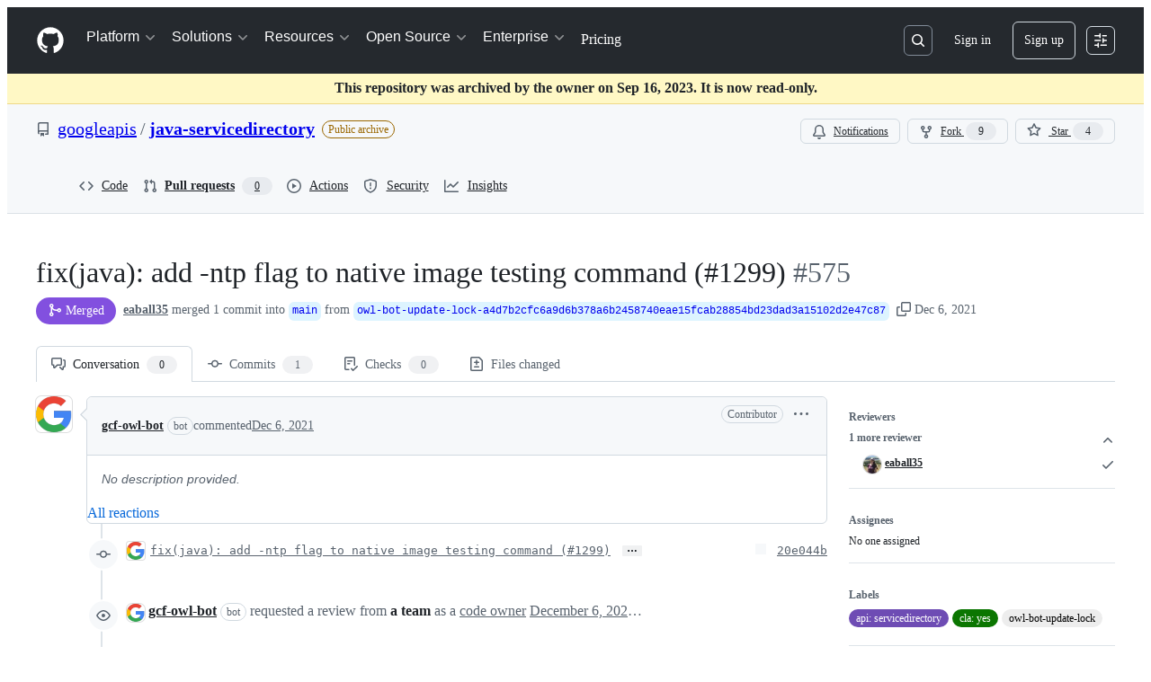

--- FILE ---
content_type: text/css
request_url: https://github.githubassets.com/assets/35518.35dbd51f665c42e59448.module.css
body_size: 15289
content:
@media(prefers-reduced-motion){.CopyToClipboardButton-module__tooltip--HDUYz:popover-open,.CopyToClipboardButton-module__tooltip--HDUYz:popover-open:before{animation:none!important;opacity:1!important}}.CheckTagNameDialog-module__DialogFooterButtons--HNAWb{display:flex;justify-content:flex-end;margin-top:var(--base-size-16)}.CreateTagDialog-module__Dialog--a69Xp{min-height:var(--overlay-height-small)}.RefSelectorAnchoredOverlay-module__RefSelectorOverlayBtn--D34zl{display:flex}.RefSelectorAnchoredOverlay-module__RefSelectorOverlayBtn--D34zl svg{color:var(--fgColor-muted)}.RefSelectorAnchoredOverlay-module__RefSelectorOverlayBtn--D34zl>span{width:inherit}.RefSelectorAnchoredOverlay-module__RefSelectorOverlayContainer--mCbv8{display:flex;width:100%}.RefSelectorAnchoredOverlay-module__RefSelectorOverlayHeader--D4cnZ{color:var(--fgColor-muted);margin-right:var(--base-size-4)}.RefSelectorAnchoredOverlay-module__RefSelectorBtnTextContainer--yO402{font-size:var(--text-body-size-medium);min-width:0;overflow:hidden;text-overflow:ellipsis;white-space:nowrap}.RefSelectorAnchoredOverlay-module__RefSelectorText--bxVhQ{min-width:0}.HighlightedText-module__HighlightedText--XiJMv{text-overflow:ellipsis;white-space:nowrap}.RefItem-module__ItemIcon--uDlDK{padding-right:var(--base-size-4)}.RefItem-module__ItemIcon--uDlDK[data-icon-visibility=hidden]{visibility:hidden}.RefsList-module__FixedSizeVirtualList--sfJlf{max-height:330px;overflow-y:auto}.RefSelectorV1-module__RefSelectorContainer--DFuLg{border-bottom:var(--borderWidth-thin) solid;border-color:var(--borderColor-muted);padding-bottom:var(--base-size-8)}.RefSelectorV1-module__RefSelectorInnerContainer--pH_Dn{align-items:center;display:flex;justify-content:space-between;padding-bottom:var(--base-size-8);padding-left:var(--base-size-8);padding-right:var(--base-size-8)}.RefSelectorV1-module__RefSelectorHeading--FSd2d{font-size:inherit;padding-left:var(--base-size-8)}.RefSelectorV1-module__RefSelectorCloseButton--x91Lr{color:var(--fgColor-muted)}.RefSelectorV1-module__RefTypeTabs--slHyr{border-bottom:var(--borderWidth-thin) solid;border-color:var(--borderColor-muted);margin-left:calc(var(--base-size-8)*-1);margin-right:calc(var(--base-size-8)*-1)}.RefSelectorV1-module__RefTypeTabs--slHyr>nav{border-bottom:none}.RefSelectorV1-module__RefSelectorFilterContainer--nzwdI{padding-left:var(--base-size-8);padding-right:var(--base-size-8)}.RefSelectorV1-module__RefSelectorInput--Myj_6{width:100%}.RefSelectorV1-module__LoadingContainer--B9AR4{display:flex;justify-content:center;padding:var(--base-size-8)}.RefSelectorV1-module__ZeroStateText--ZRhw5{display:flex;justify-content:center;padding:var(--base-size-16)}.RefSelectorV1-module__ViewAllRefsActionLink--riztS{display:flex;justify-content:center}.RefSelectorV1-module__ViewAllRefsActionText--T80I4{display:flex}.RefSelectorV1-module__BranchOcticon--Fpshx{color:var(--fgColor-muted);margin-right:var(--base-size-8)}.RefSelectorV1-module__RefActionText--b19i0{font-family:var(--fontFamily-mono);font-weight:var(--base-text-weight-semibold)}.RefSelectorV1-module__Divider--fKdqp{background-color:var(--borderColor-muted)}.RefSelector-module__RefSelectorTabs--nkSFr{padding-left:var(--base-size-8)}.RefSelector-module__RefSelectorTabLink--WGX7u{border-bottom-left-radius:0;border-bottom-right-radius:0}.RepositoryPicker-module__repositoryPickerContainer--dRyEx{display:flex;flex-direction:row;flex-wrap:wrap;gap:var(--base-size-4)}.RepositoryPicker-module__hideContainer--HKeTk{display:none}.RepositoryPicker-module__Item--F8hZe{word-break:break-word}.ReposSelector-module__invisibleWithBorder--IwcUx{border:var(--borderWidth-thin) solid var(--borderColor-muted)}.ReposSelector-module__selected--dfRBF{background-color:var(--bgColor-accent-muted);border-color:var(--borderColor-accent-muted);color:var(--fgColor-accent)}@layer recipes{.Footer-module__footer--rjRmQ{align-items:center;display:flex;flex-wrap:wrap;gap:var(--stack-gap-condensed);justify-content:space-between;min-height:36px;padding-top:var(--base-size-8)}.Footer-module__footerWrapper--ObMEq{align-items:center;display:flex;font-size:var(--text-body-size-small);gap:var(--base-size-4)}.Footer-module__footerButtonWrapper--TedKn{display:flex;gap:var(--stack-gap-condensed)}.Footer-module__footerButton--zxnP6{color:var(--fgColor-muted)!important;font-weight:var(--base-text-weight-normal)!important;padding-left:var(--base-size-8);padding-right:var(--base-size-8)}.Footer-module__childrenStyling--cH0iq{display:flex;flex-wrap:wrap;gap:var(--stack-gap-condensed);justify-content:flex-end;margin-left:auto;margin-right:0}.Footer-module__spacious--VlAKA{display:none}.Footer-module__condensed--o9bUn{display:inherit}@container MarkdownEditor (width > 600px){.Footer-module__spacious--VlAKA{display:inherit}.Footer-module__condensed--o9bUn{display:none}}}.IconButtonSelector-module__anchor--t8Bzw[data-selected=true]:not(:disabled){background:var(--bgColor-accent-muted);border:var(--borderWidth-thin) solid var(--borderColor-accent-muted);color:var(--fgColor-accent)}.InputLabel-module__Text--xY8s7{align-self:flex-start;display:block;font-size:var(--text-body-size-medium);font-weight:var(--base-text-weight-semibold)}.InputLabel-module__Box--dyD6H{display:flex}.InputLabel-module__Box_1--HuT0E{margin-right:var(--base-size-4)}.AgentSelector-module__anchor--SnbmM{position:relative}.AgentSelector-module__anchor--SnbmM[data-selected=true]:not(.AgentSelector-module__iconButton--C8Vdl):not(:disabled){background:var(--bgColor-success-muted);border:var(--borderWidth-thin) solid var(--borderColor-success-muted);color:var(--fgColor-success)}.AgentSelector-module__anchor--SnbmM[data-selected=true]:not(:disabled) [data-component=leadingVisual],.AgentSelector-module__anchor--SnbmM[data-selected=true]:not(:disabled) [data-component=trailingAction]{color:var(--fgColor-success);fill:currentColor}.AgentSelector-module__checkIcon--DLBv8{bottom:var(--base-size-4);display:none;position:absolute;right:var(--base-size-4)}.AgentSelector-module__anchor--SnbmM[data-selected=true] .AgentSelector-module__checkIcon--DLBv8{display:block}.AgentSelector-module__emptyStateContainer--FrxRO{align-items:center;display:flex;flex-direction:column;max-width:300px;padding:var(--base-size-16) var(--base-size-12);text-align:center;text-wrap:balance}.AgentSelector-module__emptyStateTitle--coj6M{color:var(--fgColor-default);font-size:var(--text-body-size-medium);font-weight:var(--base-text-weight-semibold);margin-bottom:var(--base-size-4)}.AgentSelector-module__emptyStateDescription--C58Xx{color:var(--fgColor-muted);font-size:var(--text-body-size-small);font-weight:var(--base-text-weight-light);margin-bottom:var(--base-size-16)}.AgentSelector-module__avatarButton--vp2Ab{min-width:auto;padding:var(--base-size-6) var(--base-size-6) var(--base-size-8)}.AgentSelector-module__avatarButton--vp2Ab>*{box-shadow:none!important}.AgentSelector-module__avatarButtonSkeleton--jkY1N{min-width:auto;padding:0}.FeedbackLink-module__link--Ga4DP{font-size:var(--text-body-size-small)}@layer recipes{.Label-module__inputLabel--EMji4{cursor:default;margin-bottom:var(--base-size-4)}}.RepoBranchAgentSelector-module__container--gHrlH{display:flex;gap:var(--base-size-8)}.RepoBranchAgentSelector-module__repoSelectorButton--tAnOR{border:var(--borderWidth-thin) solid var(--borderColor-muted);min-width:auto}.RepoBranchAgentSelector-module__repoSelectorButton--tAnOR [data-component=buttonContent]{flex-shrink:1}.RepoBranchAgentSelector-module__invisibleSelectorButton--vpcnl{border:var(--borderWidth-thin) solid var(--borderColor-muted)}.segmented-control-module__segmentedControl--qAOgQ{color:var(--fgColor-muted)!important;cursor:pointer;white-space:nowrap}.segmented-control-module__segmentedControl--qAOgQ.segmented-control-module__active--fOdti{color:var(--fgColor-default)!important}.interact-dom-module__interactDomSkillHighlight--gcLAQ{box-shadow:inset 0 0 5px 5px var(--fgColor-attention)!important}.AutocompleteSuggestions-module__Overlay_0--LMGK_{position:fixed!important}.AutocompleteSuggestions-module__suggestion--ted1j span[id$=trailing-visual]{margin-left:var(--control-medium-gap)}.AutocompleteSuggestions-module__suggestion--ted1j[data-active]{background-color:var(--control-bgColor-active)}.AutocompleteSuggestions-module__suggestion--ted1j[data-active]>div>span>span{font-weight:var(--base-text-weight-normal)}.AutocompleteSuggestions-module__ActionList_0--iXEKc{overflow-y:auto}.InlineAutocomplete-module__container--lzMAk{display:inline-block;position:relative}.InlineAutocomplete-module__container--lzMAk>*,.InlineAutocomplete-module__fullWidth--xhTmc{width:100%}.tab-nav-module__viewSwitch--bqW56{display:flex;flex-direction:row;margin:calc(var(--borderWidth-thin)*-1)}.tab-nav-module__tabNavLink--v2l8q{color:var(--fgColor-muted)!important;cursor:pointer;padding:calc(var(--base-size-8) + var(--borderWidth-thin)) var(--control-medium-paddingInline-spacious);white-space:nowrap}.tab-nav-module__tabNavLink--v2l8q.tab-nav-module__active--VyL0Y{color:var(--fgColor-default)!important}.tab-nav-module__tabNavLink--v2l8q .tab-nav-module__lifecycleLabel--n8PJr{margin-left:var(--base-size-8)}.ProviderLogo-module__ProviderLogo--XAQ0O{align-items:center;display:flex;flex-shrink:0;justify-content:center}.ProviderLogo-module__ProviderLogo--XAQ0O img{aspect-ratio:1;display:flex;width:100%}:is(.ProviderLogo-module__ProviderLogo--XAQ0O,.ProviderLogo-module__ProviderLogo--XAQ0O[data-size=small]){width:16px}.ProviderLogo-module__ProviderLogo--XAQ0O[data-size=medium]{width:32px}.ProviderLogo-module__ProviderLogo--XAQ0O[data-size=large]{width:64px}.CodeBlock-module__container--QRI4L{margin:0;margin-bottom:var(--base-size-16);--header-height:var(--base-size-48)}.CodeBlock-module__container--QRI4L .CodeBlock-module__copyContent--BH7EX{right:var(--base-size-8)}.CodeBlock-module__container--QRI4L .CodeBlock-module__copyButton--eyFr8{background-color:var(--bgColor-muted)}.CodeBlock-module__container--QRI4L .CodeBlock-module__copyButton--eyFr8:hover{background-color:var(--button-invisible-bgColor-hover)}.CodeBlock-module__container--QRI4L.CodeBlock-module__assistive--IJ9ks .CodeBlock-module__copyButton--eyFr8,.CodeBlock-module__container--QRI4L.CodeBlock-module__assistive--IJ9ks .CodeBlock-module__header--K8Zrp{background-color:var(--bgColor-inset)}.CodeBlock-module__container--QRI4L.CodeBlock-module__assistive--IJ9ks .CodeBlock-module__copyButton--eyFr8:hover{background-color:var(--button-invisible-bgColor-hover)}.CodeBlock-module__container--QRI4L.CodeBlock-module__immersive--D8NjT .CodeBlock-module__header--K8Zrp{background-color:var(--bgColor-muted)}.CodeBlock-module__container--QRI4L.CodeBlock-module__immersive--D8NjT .CodeBlock-module__code--gyjSL code{font-size:var(--text-body-size-medium)}.CodeBlock-module__container--QRI4L .CodeBlock-module__header--K8Zrp{align-items:center;background-color:var(--bgColor-muted);border:var(--borderWidth-thin) solid var(--borderColor-muted);border-radius:var(--borderRadius-large) var(--borderRadius-large) 0 0;color:var(--fgColor-muted);display:flex;gap:var(--base-size-4);height:var(--header-height);padding-left:var(--base-size-16);padding-right:var(--base-size-40)}.CodeBlock-module__container--QRI4L .CodeBlock-module__codeContainer--snQei{background-color:var(--bgColor-default);border:var(--borderWidth-thin) solid var(--borderColor-muted);border-radius:0 0 var(--borderRadius-large) var(--borderRadius-large);border-top-width:0;overflow:hidden}.CodeBlock-module__container--QRI4L .CodeBlock-module__codeContainer--snQei .CodeBlock-module__code--gyjSL{padding:var(--base-size-16) var(--base-size-24)!important}.CodeBlock-module__container--QRI4L .CodeBlock-module__copyContainer--jLoHL{position:sticky;top:var(--header-height)}.CodeBlock-module__container--QRI4L .CodeBlock-module__copyContainer--jLoHL .CodeBlock-module__copyContent--BH7EX{align-items:center;bottom:0;display:flex;height:var(--header-height);position:absolute}.CodeBlock-module__container--QRI4L .CodeBlock-module__languageName--fxI6n{flex-grow:1;font-size:var(--text-body-size-medium);margin-left:var(--base-size-4)}.CodeBlock-module__container--QRI4L .CodeBlock-module__code--gyjSL{background:none!important;border-radius:0!important;margin:0!important}.CodeBlock-module__container--QRI4L .CodeBlock-module__codeWrap--UMQo8{white-space:pre-wrap;word-wrap:anywhere}.LanguageDot-module__languageDot--O6n2z{background-color:var(--bgColor-disabled);border:var(--borderWidth-thin) solid var(--borderColor-translucent);border-radius:var(--borderRadius-full);display:inline-block;height:10px;width:10px}.LanguageDot-module__languageDotCompact--V51gt{background-color:var(--bgColor-disabled);border-radius:var(--borderRadius-full);display:inline-block;height:var(--base-size-8);width:var(--base-size-8)}.AnnotationsList-module__summary--s4Hbl{align-items:center;border-radius:var(--borderRadius-large);display:flex;gap:var(--base-size-8);height:var(--base-size-36);list-style:none;padding:0 var(--base-size-8);transition:background-color 50ms linear}.AnnotationsList-module__summary--s4Hbl:hover{background-color:var(--control-bgColor-hover)}.AnnotationsList-module__summary--s4Hbl::-webkit-details-marker,.AnnotationsList-module__summary--s4Hbl::marker{display:none}.AnnotationsList-module__summaryText--fuV8i{font:var(--text-caption-shorthand);padding:0 var(--base-size-4)}.AnnotationsList-module__chevron--bQbqF{color:var(--fgColor-muted)}.AnnotationsList-module__chevron--bQbqF svg{transition:transform .25s ease}[open] .AnnotationsList-module__chevron--bQbqF svg{transform:rotate(90deg);transform-origin:50% 50%}.AnnotationsList-module__items--bRsb6{border-left:var(--borderWidth-thin) solid var(--borderColor-default);margin:0 0 0 var(--base-size-40)!important;padding:0 0 0 var(--base-size-12)!important}.AnnotationsList-module__items--bRsb6 a{text-decoration:none!important}.MarkdownRenderer-module__container--dNKcF{font-size:inherit;position:relative}.MarkdownRenderer-module__container--dNKcF .MarkdownRenderer-module__contentContainer--xz1ce>:first-child{margin-top:0!important}.MarkdownRenderer-module__container--dNKcF .MarkdownRenderer-module__contentContainer--xz1ce>:last-child{margin-bottom:0!important}.MarkdownRenderer-module__fadeInContent--e9SCi :not(.MarkdownRenderer-module__noFade--P7umO,.MarkdownRenderer-module__noFade--P7umO *,li:first-child>p:first-child,li:first-child>p:first-child *){animation-duration:var(--MarkdownRenderer_streaming-fade-duration);animation-fill-mode:forwards;animation-name:MarkdownRenderer-module__fade-in--OfmwV;animation-timing-function:ease-in;opacity:0}@keyframes MarkdownRenderer-module__fade-in--OfmwV{0%{opacity:0}to{opacity:1}}@keyframes MarkdownRenderer-module__blink--xIwk8{0%,to{opacity:1}50%{opacity:0}}.Header-module__header--Sdz_S{align-items:center;background-color:var(--bgColor-muted);border-bottom:var(--borderWidth-default) solid var(--borderColor-default);container:HybridMarkdownEditor_header/inline-size;display:flex;gap:var(--base-size-16);padding-inline-end:var(--base-size-8);z-index:2}.Header-module__header--Sdz_S.Header-module__redesignEnabled--OIGdA{min-height:var(--base-size-48);padding:var(--base-size-8)}@container HybridMarkdownEditor_header (width < 500px){.Header-module__previewLabel--mn7rE{display:none}}.ModelPicker-module__menuButton--w_ML2{display:flex;gap:var(--base-size-4);min-width:0}.ModelPicker-module__menuButton--w_ML2>[data-component=buttonContent]{flex:1;max-width:100%}.ModelPicker-module__menuButton--w_ML2:disabled .ModelPicker-module__buttonName--Iid1H{color:var(--fgColor-muted)}.ModelPicker-module__menuHeading--PBTLv{border-bottom:var(--borderWidth-thin) solid var(--borderColor-muted);color:var(--fgColor-default);font-size:var(--text-body-size-small);font-weight:var(--base-text-weight-semibold);padding:var(--base-size-4) var(--base-size-16) var(--base-size-12)}.ModelPicker-module__buttonName--Iid1H{color:var(--fgColor-muted);font-weight:var(--base-text-weight-normal)}.ModelPicker-module__messageRetryButtonGroup--UkrjO:is(:hover,:focus,:focus-within){background-color:var(--button-invisible-bgColor-hover);border-radius:var(--borderRadius-medium)}.ModelPicker-module__messageRetryButtonGroup--UkrjO:is(:hover,:focus,:focus-within) .ModelPicker-module__messageRetryDivider--gIDae{opacity:0}.ModelPicker-module__messageRetryButtonGroup--UkrjO .ModelPicker-module__messageRetryMenuButton--rNpIr{border-bottom-left-radius:0;border-top-left-radius:0;width:var(--base-size-24)}.ModelPicker-module__messageRetryButtonGroup--UkrjO .ModelPicker-module__messageRetryButton--DqHs5{border-bottom-right-radius:0;border-top-right-radius:0}.ModelPicker-module__messageRetryButtonGroup--UkrjO .ModelPicker-module__messageRetryDivider--gIDae{border-left:var(--borderWidth-thin,var(--borderWidth-thin)) solid var(--borderColor-muted,var(--color-border-muted));height:calc(var(--control-medium-size, 32px)/2);margin-top:var(--base-size-8)}.ModelPicker-module__modelNameDisabled--Vhv9R{color:var(--fgColor-disabled)}.ModelPicker-module__modelMetaLabel--zMick{background:var(--bgColor-muted);border-radius:var(--borderRadius-full);color:var(--fgColor-muted);display:inline-block;font-size:11px;margin-left:var(--base-size-8);padding:0 var(--base-size-8)}.ModelPicker-module__footer--yCNLJ{background-color:var(--bgColor-muted);border-top:var(--borderWidth-thin) solid var(--borderColor-muted);color:var(--fgColor-muted);font-size:var(--text-body-size-small);padding:var(--base-size-8) var(--base-size-16)}@media(max-width:480px){.ModelPicker-module__buttonName--Iid1H{min-width:0;overflow:hidden;text-overflow:ellipsis;white-space:nowrap}}.ModelPicker-module__loadingSpinner--BTsER{margin-left:var(--base-size-8);margin-right:var(--base-size-8)}.ModelPicker-module__actionMenuOverlay--Xawta{max-height:min(100vh - 32px,600px)}.ModelPicker-module__multiplier--mlLYq{color:var(--fgColor-muted);font-size:var(--text-body-size-small);transform:translateY(1px)}.HybridMarkdownEditor-module__container--P0pK8{background-color:var(--bgColor-default);border:var(--border-default);border-radius:var(--borderRadius-medium);outline:var(--focus-outline);outline-color:#0000;outline-offset:calc(var(--borderWidth-default)*-1);overflow:hidden;transition:outline-color .125s ease;width:100%}.HybridMarkdownEditor-module__container--P0pK8:has(:focus-visible){outline-color:var(--focus-outlineColor)}.HybridMarkdownEditor-module__container--P0pK8 .cm-editor{max-height:85vh}.HybridMarkdownEditor-module__container--P0pK8 .cm-content{caret-color:var(--fgColor-default)!important;font-size:var(--text-body-size-medium);min-height:var(--base-size-128);padding:var(--base-size-16);white-space:pre-wrap}.HybridMarkdownEditor-module__container--P0pK8 .cm-focused{outline:none}.HybridMarkdownEditor-module__container--P0pK8 .cm-placeholder{color:var(--fgColor-muted);padding-block:var(--base-size-4)}.HybridMarkdownEditor-module__container--P0pK8 .cm-scroller{overflow-y:auto}.HybridMarkdownEditor-module__container--P0pK8 .cm-cursor{border-left-color:var(--borderColor-emphasis);display:block}.HybridMarkdownEditor-module__container--P0pK8 .HybridMarkdownEditor-module__modPressed--Yxc01 a:hover{cursor:pointer}.HybridMarkdownEditor-module__isDraggedOver--HtKSP{background-color:var(--bgColor-accent-muted);outline:dashed var(--base-size-2) var(--borderColor-accent-emphasis);outline-offset:calc(var(--base-size-4)*-1)}.SuspenseFallback-module__container--lkjVZ{overflow:hidden;padding:var(--base-size-20) var(--base-size-16)!important}.SuspenseFallback-module__container--lkjVZ .SuspenseFallback-module__placeholder--rtvCC{color:var(--fgColor-muted)}.Toolbar-module__container--afgOi{display:flex;flex:1;justify-content:flex-end;overflow:hidden}.Toolbar-module__container--afgOi.Toolbar-module__leftAligned--fsPhq,.Toolbar-module__container--afgOi.Toolbar-module__leftAligned--fsPhq .Toolbar-module__actionBar--Igyiz{justify-content:flex-start}.Toolbar-module__actionBar--Igyiz{flex:1;justify-content:flex-end;max-width:calc(var(--control-medium-size)*15 + 34px);min-width:0;padding-inline:0}.Toolbar-module__actionBar--Igyiz [data-component="ActionBar.VerticalDivider"]{align-items:center;display:flex;justify-content:center}.Toolbar-module__actionBar--Igyiz [aria-pressed=true]{background-color:var(--bgColor-neutral-muted)}.Toolbar-module__menuKeybindingHint--ET28p>*{border:none;gap:.2ch;padding-right:0}.Toolbar-module__menuLeadingVisualPlaceholder--X75XP{height:16px;width:16px}.CopilotAnimation-module__copilotAnimationHolder--y50tP{color:var(--fgColor-muted);height:calc(32px*var(--copilot-animation-scale, 1));overflow:hidden;width:calc(32px*var(--copilot-animation-scale, 1))}.CopilotAnimation-module__copilotAnimationHolder--y50tP.CopilotAnimation-module__activate--dz7l9{width:calc(48px*var(--copilot-animation-scale, 1))}.CopilotAnimation-module__copilotAnimation--JSfrc{height:calc(32px*var(--copilot-animation-scale, 1));overflow:hidden;width:calc(32px*var(--copilot-animation-scale, 1))}.CopilotAnimation-module__copilotAnimation--JSfrc.CopilotAnimation-module__activate--dz7l9{width:calc(48px*var(--copilot-animation-scale, 1))}.MarkdownViewer-module__MarkdownViewerContainer--h7BF_{display:flex;justify-content:space-around;padding:var(--base-size-8)}@keyframes Activate-module__spriteAnimation--JSdvk{0%{transform:translateY(0)}to{transform:translateY(-100%)}}@keyframes Activate-module__copilotScaleAnimation--_y5E2{0%{transform:scale(.01)}to{transform:scale(1)}}@keyframes Activate-module__blink-star--yo321{0%{opacity:1}20%{opacity:1}30%{opacity:.4}40%{opacity:1}}@keyframes Activate-module__trail-animation-1--RuDD5{0%{transform:rotate(-3.1415926536rad) scaleX(.01)}50%{transform:rotate(-3.1415926536rad) scaleX(1)}to{transform:rotate(-3.1415926536rad) scaleX(.01)}}@keyframes Activate-module__trail-animation-2--xWbgc{0%{transform:rotate(-2.0420352248rad) scaleX(.01)}50%{transform:rotate(-2.0420352248rad) scaleX(1)}to{transform:rotate(-2.0420352248rad) scaleX(.01)}}@keyframes Activate-module__trail-animation-3--Er3U0{0%{transform:rotate(-.9424777961rad) scaleX(.01)}50%{transform:rotate(-.9424777961rad) scaleX(1)}to{transform:rotate(-.9424777961rad) scaleX(.01)}}@keyframes Activate-module__trail-animation-4--mkE7w{0%{transform:rotate(.1570796327rad) scaleX(.01)}50%{transform:rotate(.1570796327rad) scaleX(1)}to{transform:rotate(.1570796327rad) scaleX(.01)}}@keyframes Activate-module__trail-animation-5--UlC0f{0%{transform:rotate(1.2566370614rad) scaleX(.01)}50%{transform:rotate(1.2566370614rad) scaleX(1)}to{transform:rotate(1.2566370614rad) scaleX(.01)}}@keyframes Activate-module__trail-animation-6--He6SH{0%{transform:rotate(2.3561944902rad) scaleX(.01)}50%{transform:rotate(2.3561944902rad) scaleX(1)}to{transform:rotate(2.3561944902rad) scaleX(.01)}}@keyframes Activate-module__trail-animation-7--ulIE9{0%{transform:rotate(3.4557519189rad) scaleX(.01)}50%{transform:rotate(3.4557519189rad) scaleX(1)}to{transform:rotate(3.4557519189rad) scaleX(.01)}}@keyframes Activate-module__trail-animation-8--o30kP{0%{transform:rotate(4.5553093477rad) scaleX(.01)}50%{transform:rotate(4.5553093477rad) scaleX(1)}to{transform:rotate(4.5553093477rad) scaleX(.01)}}@keyframes Activate-module__trail-animation-9--VH5lH{0%{transform:rotate(5.6548667765rad) scaleX(.01)}50%{transform:rotate(5.6548667765rad) scaleX(1)}to{transform:rotate(5.6548667765rad) scaleX(.01)}}@keyframes Activate-module__trail-animation-10--F7ZGb{0%{transform:rotate(6.7544242052rad) scaleX(.01)}50%{transform:rotate(6.7544242052rad) scaleX(1)}to{transform:rotate(6.7544242052rad) scaleX(.01)}}@keyframes Activate-module__sparkle-animation-1--MphRQ{0%{opacity:0;transform:translate(0)}20%{opacity:1}60%{opacity:1}to{opacity:0;transform:translate(calc(85px*var(--copilot-animation-scale, 1)),calc(0px*var(--copilot-animation-scale, 1)))}}@keyframes Activate-module__sparkle-animation-2--qHSbm{0%{opacity:0;transform:translate(0)}20%{opacity:1}60%{opacity:1}to{opacity:0;transform:translate(calc(38.36699px*var(--copilot-animation-scale, 1)),calc(75.29946px*var(--copilot-animation-scale, 1)))}}@keyframes Activate-module__sparkle-animation-3--pfXER{0%{opacity:0;transform:translate(0)}20%{opacity:1}60%{opacity:1}to{opacity:0;transform:translate(calc(-48.83918px*var(--copilot-animation-scale, 1)),calc(67.22136px*var(--copilot-animation-scale, 1)))}}@keyframes Activate-module__sparkle-animation-4--DPD6P{0%{opacity:0;transform:translate(0)}20%{opacity:1}60%{opacity:1}to{opacity:0;transform:translate(calc(-79.88211px*var(--copilot-animation-scale, 1)),calc(-12.65208px*var(--copilot-animation-scale, 1)))}}@keyframes Activate-module__sparkle-animation-5--txsat{0%{opacity:0;transform:translate(0)}20%{opacity:1}60%{opacity:1}to{opacity:0;transform:translate(calc(-24.13119px*var(--copilot-animation-scale, 1)),calc(-74.26816px*var(--copilot-animation-scale, 1)))}}@keyframes Activate-module__sparkle-animation-6--WaI9S{0%{opacity:0;transform:translate(0)}20%{opacity:1}60%{opacity:1}to{opacity:0;transform:translate(calc(53.03301px*var(--copilot-animation-scale, 1)),calc(-53.03301px*var(--copilot-animation-scale, 1)))}}@keyframes Activate-module__sparkle-animation-7--r3dcP{0%{opacity:0;transform:translate(0)}20%{opacity:1}60%{opacity:1}to{opacity:0;transform:translate(calc(68.39031px*var(--copilot-animation-scale, 1)),calc(22.22136px*var(--copilot-animation-scale, 1)))}}@keyframes Activate-module__sparkle-animation-8--qOfXY{0%{opacity:0;transform:translate(0)}20%{opacity:1}60%{opacity:1}to{opacity:0;transform:translate(calc(10.81309px*var(--copilot-animation-scale, 1)),calc(68.27114px*var(--copilot-animation-scale, 1)))}}@keyframes Activate-module__sparkle-animation-9--TKmPB{0%{opacity:0;transform:translate(0)}20%{opacity:1}60%{opacity:1}to{opacity:0;transform:translate(calc(-54.13119px*var(--copilot-animation-scale, 1)),calc(39.32861px*var(--copilot-animation-scale, 1)))}}@keyframes Activate-module__sparkle-animation-10--xK0Gz{0%{opacity:0;transform:translate(0)}20%{opacity:1}60%{opacity:1}to{opacity:0;transform:translate(calc(-58.35151px*var(--copilot-animation-scale, 1)),calc(-29.73158px*var(--copilot-animation-scale, 1)))}}.Activate-module__activate--w81cr{height:calc(32px*var(--copilot-animation-scale, 1));position:relative;width:calc(48px*var(--copilot-animation-scale, 1))}.Activate-module__activate--w81cr .Activate-module__copilot--dZWRK{height:100%;left:0;overflow:hidden;position:absolute;top:0;width:100%}.Activate-module__activate--w81cr .Activate-module__copilot--dZWRK svg{position:relative;width:100%}.Activate-module__activate--w81cr .Activate-module__sparkles--DWcVb{--activate-sparkle-size:12px}.Activate-module__activate--w81cr .Activate-module__sparkles--DWcVb .Activate-module__sparkle--xUJlF{height:var(--activate-sparkle-size);left:calc(50% - var(--activate-sparkle-size)*.5);position:absolute;top:calc(50% - var(--activate-sparkle-size)*.5);transform:scale(0);width:var(--activate-sparkle-size)}.Activate-module__activate--w81cr .Activate-module__sparkles--DWcVb .Activate-module__sparkle--xUJlF svg{color:var(--fgColor-default);height:100%;left:0;position:absolute;top:0;width:100%}.Activate-module__activate--w81cr .Activate-module__sparkles--DWcVb .Activate-module__sparkle--xUJlF .Activate-module__sparkleTrail--J3ZVZ{background:linear-gradient(-90deg,#7f5ddc00,#7f5ddc80 50%,#3787b5 80%,#71f172);height:20%;left:50%;position:absolute;top:40%;transform-origin:0 50%;width:200%}.Activate-module__activate--w81cr[data-animation-state=idle] .Activate-module__copilot--dZWRK,.Activate-module__activate--w81cr[data-animation-state=idle] .Activate-module__copilot--dZWRK svg{transform:translateY(0)}@media(prefers-reduced-motion:no-preference){.Activate-module__activate--w81cr[data-animation-state=running] .Activate-module__copilot--dZWRK{animation:Activate-module__copilotScaleAnimation--_y5E2 .6s cubic-bezier(.49,.18,.33,.94)}.Activate-module__activate--w81cr[data-animation-state=running] .Activate-module__copilot--dZWRK svg{animation:Activate-module__spriteAnimation--JSdvk 1s steps(34) 0s}.Activate-module__activate--w81cr[data-animation-state=running] .Activate-module__sparkle--xUJlF,.Activate-module__activate--w81cr[data-animation-state=running] .Activate-module__sparkle--xUJlF .Activate-module__sparkleTrail--J3ZVZ{animation-timing-function:cubic-bezier(.09,.48,.2,1)}.Activate-module__activate--w81cr[data-animation-state=running] .Activate-module__sparkle--xUJlF svg{animation:Activate-module__blink-star--yo321 1s linear}.Activate-module__activate--w81cr[data-animation-state=running] .Activate-module__sparkle--xUJlF:first-child{animation-name:Activate-module__sparkle-animation-1--MphRQ}.Activate-module__activate--w81cr[data-animation-state=running] .Activate-module__sparkle--xUJlF:first-child .Activate-module__sparkleTrail--J3ZVZ{animation-name:Activate-module__trail-animation-1--RuDD5}.Activate-module__activate--w81cr[data-animation-state=running] .Activate-module__sparkle--xUJlF:nth-child(2){animation-name:Activate-module__sparkle-animation-2--qHSbm}.Activate-module__activate--w81cr[data-animation-state=running] .Activate-module__sparkle--xUJlF:nth-child(2) .Activate-module__sparkleTrail--J3ZVZ{animation-name:Activate-module__trail-animation-2--xWbgc}.Activate-module__activate--w81cr[data-animation-state=running] .Activate-module__sparkle--xUJlF:nth-child(3){animation-name:Activate-module__sparkle-animation-3--pfXER}.Activate-module__activate--w81cr[data-animation-state=running] .Activate-module__sparkle--xUJlF:nth-child(3) .Activate-module__sparkleTrail--J3ZVZ{animation-name:Activate-module__trail-animation-3--Er3U0}.Activate-module__activate--w81cr[data-animation-state=running] .Activate-module__sparkle--xUJlF:nth-child(4){animation-name:Activate-module__sparkle-animation-4--DPD6P}.Activate-module__activate--w81cr[data-animation-state=running] .Activate-module__sparkle--xUJlF:nth-child(4) .Activate-module__sparkleTrail--J3ZVZ{animation-name:Activate-module__trail-animation-4--mkE7w}.Activate-module__activate--w81cr[data-animation-state=running] .Activate-module__sparkle--xUJlF:nth-child(5){animation-name:Activate-module__sparkle-animation-5--txsat}.Activate-module__activate--w81cr[data-animation-state=running] .Activate-module__sparkle--xUJlF:nth-child(5) .Activate-module__sparkleTrail--J3ZVZ{animation-name:Activate-module__trail-animation-5--UlC0f}.Activate-module__activate--w81cr[data-animation-state=running] .Activate-module__sparkle--xUJlF:nth-child(6){animation-name:Activate-module__sparkle-animation-6--WaI9S}.Activate-module__activate--w81cr[data-animation-state=running] .Activate-module__sparkle--xUJlF:nth-child(6) .Activate-module__sparkleTrail--J3ZVZ{animation-name:Activate-module__trail-animation-6--He6SH}.Activate-module__activate--w81cr[data-animation-state=running] .Activate-module__sparkle--xUJlF:nth-child(7){animation-name:Activate-module__sparkle-animation-7--r3dcP}.Activate-module__activate--w81cr[data-animation-state=running] .Activate-module__sparkle--xUJlF:nth-child(7) .Activate-module__sparkleTrail--J3ZVZ{animation-name:Activate-module__trail-animation-7--ulIE9}.Activate-module__activate--w81cr[data-animation-state=running] .Activate-module__sparkle--xUJlF:nth-child(8){animation-name:Activate-module__sparkle-animation-8--qOfXY}.Activate-module__activate--w81cr[data-animation-state=running] .Activate-module__sparkle--xUJlF:nth-child(8) .Activate-module__sparkleTrail--J3ZVZ{animation-name:Activate-module__trail-animation-8--o30kP}.Activate-module__activate--w81cr[data-animation-state=running] .Activate-module__sparkle--xUJlF:nth-child(9){animation-name:Activate-module__sparkle-animation-9--TKmPB}.Activate-module__activate--w81cr[data-animation-state=running] .Activate-module__sparkle--xUJlF:nth-child(9) .Activate-module__sparkleTrail--J3ZVZ{animation-name:Activate-module__trail-animation-9--VH5lH}.Activate-module__activate--w81cr[data-animation-state=running] .Activate-module__sparkle--xUJlF:nth-child(10){animation-name:Activate-module__sparkle-animation-10--xK0Gz}.Activate-module__activate--w81cr[data-animation-state=running] .Activate-module__sparkle--xUJlF:nth-child(10) .Activate-module__sparkleTrail--J3ZVZ{animation-name:Activate-module__trail-animation-10--F7ZGb}}@layer recipes{.ErrorMessage-module__flash--Fb4_Y{border-bottom-left-radius:var(--borderRadius-medium);border-bottom-right-radius:var(--borderRadius-medium);font-size:var(--text-body-size-medium);padding:var(--base-size-8)!important}}@keyframes Celebrate-module__copilotRun--sKpgB{0%{transform:translateY(calc(-32px*var(--copilot-animation-scale, 1)))}to{transform:translateY(calc(-1056px*var(--copilot-animation-scale, 1)))}}.Celebrate-module__celebrate--W7jkS[data-animation-state=idle]{transform:translateY(0)}@media(prefers-reduced-motion:no-preference){.Celebrate-module__celebrate--W7jkS[data-animation-state=running]{animation:Celebrate-module__copilotRun--sKpgB 1.056s steps(32) 1}}@layer recipes{.MarkdownEditor-module__container--xSX9w{container:MarkdownEditor/inline-size;display:flex;flex-direction:column}.MarkdownEditor-module__inputWrapper--L6JTI{background:var(--bgColor-default);border-color:var(--borderColor-default);border-radius:var(--borderRadius-medium);border-style:solid;border-width:var(--borderWidth-thin);color:var(--fgColor-default);display:flex;flex-direction:column;min-inline-size:auto;width:100%}.MarkdownEditor-module__fieldSet--QLrYu{appearance:none;border:none;min-inline-size:auto}.MarkdownEditor-module__previewHeader--ktZV6{clip-path:circle(0);position:absolute}.MarkdownEditor-module__fullHeight--No1e6{height:100%}.MarkdownEditor-module__hidden--tMY1v{display:none}.MarkdownEditor-module__disabled--jxhXI{color:var(--fgColor-muted)}.MarkdownEditor-module__inputWrapper--L6JTI:focus-within{outline:2px solid var(--bgColor-accent-emphasis);outline-offset:-1px}.MarkdownEditor-module__previewWrapper--Bfk_2{background:var(--bgColor-default);border-color:var(--borderColor-default);border-radius:var(--borderRadius-medium);border-style:solid;border-width:var(--borderWidth-thin);display:flex;flex-direction:column;min-inline-size:auto;width:100%}.MarkdownEditor-module__header--OuWiJ{background-color:var(--bgColor-muted,var(--color-canvas-subtle));border-bottom:var(--border-default);border-top-left-radius:var(--borderRadius-medium);border-top-right-radius:var(--borderRadius-medium);display:flex}@container MarkdownEditor (width < 600px){.MarkdownEditor-module__header--OuWiJ.MarkdownEditor-module__responsiveLayout--engUh{flex-direction:column-reverse}}.MarkdownEditor-module__viewSwitchWrapper--oQoLo{align-items:flex-end;display:flex;flex-basis:0;flex-grow:1}.MarkdownEditor-module__redesignedViewSwitchWrapper--lLzBL{padding:var(--base-size-8)}.MarkdownEditor-module__viewSwitchBorder--S43Dz{border-bottom:var(--borderWidth-thin) solid;border-bottom-color:var(--borderColor-muted);flex-grow:1}.MarkdownEditor-module__previewViewerWrapper--rhH_h{box-sizing:border-box;overflow:auto;padding:var(--base-size-16)}.MarkdownEditor-module__previewViewerWrapper--rhH_h .js-suggested-changes-blob .blob-code-inner{overflow-wrap:break-word!important;white-space:pre-wrap!important}.MarkdownEditor-module__previewViewerWrapper--rhH_h .js-suggested-changes-blob .blob-num{vertical-align:top!important}}@keyframes Affirmative-module__copilotRun--NNvIY{0%{transform:translateY(calc(-32px*var(--copilot-animation-scale, 1)))}to{transform:translateY(calc(-640px*var(--copilot-animation-scale, 1)))}}.Affirmative-module__affirmative--yLQwP[data-animation-state=idle]{transform:translateY(0)}@media(prefers-reduced-motion:no-preference){.Affirmative-module__affirmative--yLQwP[data-animation-state=running]{animation:Affirmative-module__copilotRun--NNvIY .627s steps(19) 1}}@layer recipes{.MarkdownInput-module__textArea--kLNLR{border-style:none!important;box-shadow:none;outline-offset:-4px}.MarkdownInput-module__textArea--kLNLR textarea{line-height:var(--text-body-lineHeight-medium,1.4285);padding:var(--base-size-16)!important;padding-bottom:calc(var(--base-size-16) + var(--markdown-input-bottom-padding, 0px))!important;resize:vertical!important}.MarkdownInput-module__fullHeight--HWXka .MarkdownInput-module__textArea--kLNLR textarea{resize:none!important}.MarkdownInput-module__textArea--kLNLR.MarkdownInput-module__monospace--ktxaS{font-family:var(--fontStack-monospace)}.MarkdownInput-module__textArea--kLNLR:focus-within{box-shadow:none!important;outline:none!important}.MarkdownInput-module__displayNone--tQubM{display:none!important}.MarkdownInput-module__fullHeight--HWXka{height:100%!important}.MarkdownInput-module__isDraggedOver--hTZEP{outline:dashed 2px var(--borderColor-default)!important}.MarkdownInput-module__inputWrapper--fDOeo{display:flex;flex:auto;position:relative}.MarkdownInput-module__skeletonOverlay--FXuMG{background-color:var(--bgColor-default);border-radius:var(--borderRadius-medium);bottom:0;left:0;padding:var(--base-size-16);position:absolute;right:0;top:0;z-index:1}.MarkdownInput-module__generatingText--fuCZ6{caret-color:#0000!important;color:#0000!important}}@keyframes Confirm-module__copilotRun--hSoCd{0%{transform:translateY(calc(-32px*var(--copilot-animation-scale, 1)))}to{transform:translateY(calc(-640px*var(--copilot-animation-scale, 1)))}}.Confirm-module__confirm--rF0fe[data-animation-state=idle]{transform:translateY(0)}@media(prefers-reduced-motion:no-preference){.Confirm-module__confirm--rF0fe[data-animation-state=running]{animation:Confirm-module__copilotRun--hSoCd .627s steps(19) 1}}@layer recipes{.use-mention-suggestions-module__identifierText--jeSK0{font-weight:var(--base-text-weight-semibold)}}@keyframes Idle-module__copilotRun--y4Bix{0%{transform:translateY(calc(var(--copilot-animation-scale, 1)*0))}59.4796%{transform:translateY(calc(-32px*var(--copilot-animation-scale, 1)))}59.7249%{transform:translateY(calc(-64px*var(--copilot-animation-scale, 1)))}60.2156%{transform:translateY(calc(-96px*var(--copilot-animation-scale, 1)))}60.4610%{transform:translateY(calc(-128px*var(--copilot-animation-scale, 1)))}64.1784%{transform:translateY(calc(-160px*var(--copilot-animation-scale, 1)))}64.4238%{transform:translateY(calc(-192px*var(--copilot-animation-scale, 1)))}64.6691%{transform:translateY(calc(-224px*var(--copilot-animation-scale, 1)))}64.9145%{transform:translateY(calc(-256px*var(--copilot-animation-scale, 1)))}65.1599%{transform:translateY(calc(-288px*var(--copilot-animation-scale, 1)))}65.4052%{transform:translateY(calc(-320px*var(--copilot-animation-scale, 1)))}65.6506%{transform:translateY(calc(-352px*var(--copilot-animation-scale, 1)))}65.8959%{transform:translateY(calc(-384px*var(--copilot-animation-scale, 1)))}66.1413%{transform:translateY(calc(-416px*var(--copilot-animation-scale, 1)))}66.3866%{transform:translateY(calc(-448px*var(--copilot-animation-scale, 1)))}66.6320%{transform:translateY(calc(-480px*var(--copilot-animation-scale, 1)))}66.8773%{transform:translateY(calc(-512px*var(--copilot-animation-scale, 1)))}67.1227%{transform:translateY(calc(-544px*var(--copilot-animation-scale, 1)))}67.3680%{transform:translateY(calc(-576px*var(--copilot-animation-scale, 1)))}67.6134%{transform:translateY(calc(-608px*var(--copilot-animation-scale, 1)))}78.7658%{transform:translateY(calc(-640px*var(--copilot-animation-scale, 1)))}79.0112%{transform:translateY(calc(-672px*var(--copilot-animation-scale, 1)))}79.2565%{transform:translateY(calc(-704px*var(--copilot-animation-scale, 1)))}79.5019%{transform:translateY(calc(-736px*var(--copilot-animation-scale, 1)))}79.7472%{transform:translateY(calc(-768px*var(--copilot-animation-scale, 1)))}79.9926%{transform:translateY(calc(-800px*var(--copilot-animation-scale, 1)))}80.2379%{transform:translateY(calc(-832px*var(--copilot-animation-scale, 1)))}80.4833%{transform:translateY(calc(-864px*var(--copilot-animation-scale, 1)))}80.7286%{transform:translateY(calc(-896px*var(--copilot-animation-scale, 1)))}80.9740%{transform:translateY(calc(-928px*var(--copilot-animation-scale, 1)))}81.2193%{transform:translateY(calc(-960px*var(--copilot-animation-scale, 1)))}81.4647%{transform:translateY(calc(-992px*var(--copilot-animation-scale, 1)))}81.7100%{transform:translateY(calc(-1024px*var(--copilot-animation-scale, 1)))}81.9554%{transform:translateY(calc(-1056px*var(--copilot-animation-scale, 1)))}82.2007%{transform:translateY(calc(-1088px*var(--copilot-animation-scale, 1)))}89.6357%{transform:translateY(calc(-1120px*var(--copilot-animation-scale, 1)))}89.8810%{transform:translateY(calc(-1152px*var(--copilot-animation-scale, 1)))}90.1264%{transform:translateY(calc(-1184px*var(--copilot-animation-scale, 1)))}90.3717%{transform:translateY(calc(-1216px*var(--copilot-animation-scale, 1)))}90.6171%{transform:translateY(calc(-1248px*var(--copilot-animation-scale, 1)))}90.8625%{transform:translateY(calc(-1280px*var(--copilot-animation-scale, 1)))}91.1078%{transform:translateY(calc(-1312px*var(--copilot-animation-scale, 1)))}91.3532%{transform:translateY(calc(-1344px*var(--copilot-animation-scale, 1)))}91.5985%{transform:translateY(calc(-1376px*var(--copilot-animation-scale, 1)))}91.8439%{transform:translateY(calc(-1408px*var(--copilot-animation-scale, 1)))}92.0892%{transform:translateY(calc(-1440px*var(--copilot-animation-scale, 1)))}92.3346%{transform:translateY(calc(-1472px*var(--copilot-animation-scale, 1)))}92.5799%{transform:translateY(calc(-1504px*var(--copilot-animation-scale, 1)))}92.8253%{transform:translateY(calc(-1536px*var(--copilot-animation-scale, 1)))}93.0706%{transform:translateY(calc(-1568px*var(--copilot-animation-scale, 1)))}99.0186%{transform:translateY(calc(-1600px*var(--copilot-animation-scale, 1)))}99.2639%{transform:translateY(calc(-1632px*var(--copilot-animation-scale, 1)))}99.7546%{transform:translateY(calc(-1664px*var(--copilot-animation-scale, 1)))}to{transform:translateY(calc(-1696px*var(--copilot-animation-scale, 1)))}}.Idle-module__idle--_WWNO[data-animation-state=idle]{transform:translateY(0)}@media(prefers-reduced-motion:no-preference){.Idle-module__idle--_WWNO[data-animation-state=running]{animation:Idle-module__copilotRun--y4Bix 13.483s steps(1) infinite}}@layer recipes{.use-reference-suggestions-module__suggestionTitle--NZoUv{display:block;font-weight:var(--base-text-weight-semibold);max-width:400px;overflow:hidden;text-overflow:ellipsis;white-space:nowrap}}@keyframes JumpWiggle-module__copilotRun--Q4K4i{0%{transform:translateY(calc(-32px*var(--copilot-animation-scale, 1)))}to{transform:translateY(calc(-1248px*var(--copilot-animation-scale, 1)))}}.JumpWiggle-module__jumpWiggle--rDQC4[data-animation-state=idle]{transform:translateY(0)}@media(prefers-reduced-motion:no-preference){.JumpWiggle-module__jumpWiggle--rDQC4[data-animation-state=running]{animation:JumpWiggle-module__copilotRun--Q4K4i 1.254s steps(38) 1}}@media(prefers-reduced-motion:reduce){.JumpWiggle-module__jumpWiggle--rDQC4[data-animation-state=running]{transform:translateY(calc(-608px*var(--copilot-animation-scale, 1)))}}.SavedReplies-module__SavedReplies--K6yeB [class*=BaseVisualContainer]:first-child{display:none}.SavedReplies-module__SavedReplies--K6yeB [class*=DescriptionContainer],.SavedReplies-module__SavedReplies--K6yeB [data-component="ActionList.Description"]{max-width:100%;overflow:hidden;text-overflow:ellipsis;white-space:nowrap}@keyframes Negative-module__copilotRun--Rdvo1{0%{transform:translateY(calc(-32px*var(--copilot-animation-scale, 1)))}to{transform:translateY(calc(-800px*var(--copilot-animation-scale, 1)))}}.Negative-module__negative--CW3iF[data-animation-state=idle]{transform:translateY(0)}@media(prefers-reduced-motion:no-preference){.Negative-module__negative--CW3iF[data-animation-state=running]{animation:Negative-module__copilotRun--Rdvo1 .792s steps(24) 1}}@layer recipes{.ToolbarButton-module__iconButton--o0jFl{color:var(--fgColor-muted)}@container MarkdownEditor (width <= 650px){.ToolbarButton-module__iconButton--o0jFl{font-size:var(--text-body-size-small);gap:var(--control-small-gap);height:var(--control-small-size);padding:0 var(--control-small-paddingInline-condensed);width:var(--control-small-size)}}}.Static-module__static--XPULt[data-animation-state=idle]{transform:translateY(0)}@layer recipes{.Toolbar-module__divider--Kctb6{border-left:var(--borderWidth-thin,var(--borderWidth-thin)) solid var(--borderColor-muted,var(--color-border-muted));height:calc(var(--control-medium-size, 32px)/2);margin:0 var(--controlStack-medium-gap-condensed,var(--base-size-8))}.Toolbar-module__group--dOhAD{align-items:center;display:flex}.Toolbar-module__toolbar--TBvFM{align-items:center;display:flex;flex-grow:1;flex-wrap:wrap;gap:0;margin-bottom:0;padding:var(--base-size-8)}.Toolbar-module__toolbar--TBvFM:last-child{padding:var(--base-size-2) var(--base-size-4)}@container MarkdownEditor (width > 600px){.Toolbar-module__toolbar--TBvFM:last-child{justify-content:flex-end}}}.CopilotAssignmentForm-module__formContainer--ncBDe{display:flex;flex-direction:column;gap:12px;width:100%}.CopilotAssignmentForm-module__selectorsContainer--QsXMe{width:100%}.CopilotAssignmentForm-module__selectorsRow--LskTl{align-items:flex-end;display:flex;gap:var(--base-size-8)}.CopilotAssignmentForm-module__formControl--Y9Z73,.CopilotAssignmentForm-module__formControl--Y9Z73>button{min-width:auto}.CopilotAssignmentForm-module__formControl--Y9Z73>button [data-component=buttonContent]{flex-shrink:1}.CopilotAssignmentForm-module__textareaContainer--Vki_J{width:100%}.CopilotAssignmentForm-module__textarea--wCaxl{resize:vertical;width:100%}.CopilotAssignmentForm-module__buttonsContainer--ZpsdN{width:100%}.CopilotAssignmentForm-module__buttonsRow--TlL8P{align-items:center;display:flex;gap:12px;justify-content:flex-end}.CopilotAssignmentForm-module__warningBanner--xcQ1g{margin-top:var(--base-size-16)}.CopilotAssignmentForm-module__assignButton--CzEjI{min-width:80px}.CopilotAssignmentForm-module__branchValidation--GLQgi{display:flex;justify-content:flex-end}.CopilotAssignmentForm-module__modelPickerContainer--z4faA{display:flex;margin-left:auto}@keyframes Thinking-module__copilotStart--nD4kd{to{transform:translateY(calc(-384px*var(--copilot-animation-scale, 1)))}}@keyframes Thinking-module__copilotRun--RCRv2{0%{transform:translateY(calc(-416px*var(--copilot-animation-scale, 1)))}to{transform:translateY(calc(-1728px*var(--copilot-animation-scale, 1)))}}@keyframes Thinking-module__copilotEnd--ze6hU{0%{transform:translateY(calc(-1792px*var(--copilot-animation-scale, 1)))}to{transform:translateY(calc(-2208px*var(--copilot-animation-scale, 1)))}}.Thinking-module__thinking--S6ZhG[data-animation-state=idle]{transform:translateY(0)}@media(prefers-reduced-motion:no-preference){.Thinking-module__thinking--S6ZhG[data-animation-state=starting]{animation:Thinking-module__copilotStart--nD4kd .429s steps(12) 1}.Thinking-module__thinking--S6ZhG[data-animation-state=running]{animation:Thinking-module__copilotRun--RCRv2 1.353s steps(41) infinite}.Thinking-module__thinking--S6ZhG[data-animation-state=ending]{animation:Thinking-module__copilotEnd--ze6hU .429s steps(13) 1}}.CommentBox-module__staleContentWarning--i6nrw{margin-bottom:var(--base-size-8)}.CommentBox-module__commentBoxContainer--yrAth{margin-bottom:0}.CopilotAssignmentModal-module__header--sMKO8{align-items:center;display:flex;justify-content:space-between;padding:var(--base-size-8);padding-left:var(--base-size-16)}.CopilotAssignmentModal-module__rightSection--R7yuX{align-items:center;display:flex;gap:var(--base-size-8)}.CopilotAssignmentModal-module__previewBadge--Gu2_W{flex-shrink:0}.CopilotAssignmentModal-module__feedbackLink--bcJD_{flex-shrink:0;font-size:var(--text-body-size-small)}.CopilotAssignmentModal-module__description--L15j_{color:var(--fgColor-muted);margin-bottom:var(--base-size-16)}.CopilotAssignmentModal-module__errorContainer--xYkaJ{margin-bottom:var(--base-size-16)}@media(min-width:34rem){.CopilotAssignmentModal-module__errorMarkdown--pw_FR{margin-right:var(--base-size-2)}}.SlashCommandsProvider-module__slashCommandContainer--ZPT3l{position:relative}@keyframes Tickle-module__copilotRun--NHR0y{0%{transform:translateY(calc(-32px*var(--copilot-animation-scale, 1)))}to{transform:translateY(calc(-1184px*var(--copilot-animation-scale, 1)))}}.Tickle-module__tickle--rmq_s[data-animation-state=idle]{transform:translateY(0)}@media(prefers-reduced-motion:no-preference){.Tickle-module__tickle--rmq_s[data-animation-state=running]{animation:Tickle-module__copilotRun--NHR0y 1.188s steps(36) 1}}.ContributorFooter-module__ContributorFooterContainer--lDUwn{align-items:center;color:var(--fgColor-muted);display:flex;font-size:var(--text-body-size-small);gap:var(--base-size-4);padding-top:var(--base-size-8)}@keyframes UserInput-module__copilotStart--lPgtK{0%{transform:translateY(calc(-32px*var(--copilot-animation-scale, 1)))}to{transform:translateY(calc(-384px*var(--copilot-animation-scale, 1)))}}@keyframes UserInput-module__copilotRun--rqDIw{0%{transform:translateY(calc(-384px*var(--copilot-animation-scale, 1)))}to{transform:translateY(calc(-384px*var(--copilot-animation-scale, 1)))}}@keyframes UserInput-module__copilotEnd--xFWq0{0%{transform:translateY(calc(-416px*var(--copilot-animation-scale, 1)))}to{transform:translateY(calc(-896px*var(--copilot-animation-scale, 1)))}}.UserInput-module__userInput--zF2uw[data-animation-state=idle]{transform:translateY(0)}@media(prefers-reduced-motion:no-preference){.UserInput-module__userInput--zF2uw[data-animation-state=starting]{animation:UserInput-module__copilotStart--lPgtK .396s steps(11) 1}.UserInput-module__userInput--zF2uw[data-animation-state=running]{animation:UserInput-module__copilotRun--rqDIw 3s steps(1) 1}.UserInput-module__userInput--zF2uw[data-animation-state=ending]{animation:UserInput-module__copilotEnd--xFWq0 .528s steps(15) 1}}@keyframes WithShimmerEffect-module__shimmer--MEAYq{0%{mask-position:100% 0}to{mask-position:-100% 0}}@media(prefers-reduced-motion:no-preference){.WithShimmerEffect-module__shimmerText--Rzh6H{animation:WithShimmerEffect-module__shimmer--MEAYq 1.3s linear infinite;background-clip:text;background-color:var(--fgColor-muted);display:inline-block;mask-image:linear-gradient(75deg,#0000004d,#000 50%,#0000004d);mask-position:100% 0;mask-repeat:repeat;mask-size:200% 100%}.WithShimmerEffect-module__shimmerText--Rzh6H:first-letter{text-transform:uppercase}}.WithShimmerEffect-module__fadeIn--UnU0Y{animation:WithShimmerEffect-module__fadeInAnim--FkHJI .4s ease forwards}@keyframes WithShimmerEffect-module__fadeInAnim--FkHJI{0%{opacity:0}to{opacity:1}}@keyframes CopilotGenerateDescriptionPanel-module__fadeIn--i2epN{0%{opacity:0;transform:translateY(-8px)}to{opacity:1;transform:translateY(0)}}.CopilotGenerateDescriptionPanel-module__container--tWHzB{background-color:var(--bgColor-default);border:var(--borderWidth-thin) solid var(--borderColor-default);border-radius:var(--borderRadius-large);box-shadow:var(--shadow-floating-small);left:var(--base-size-16);margin-top:var(--base-size-16);padding:var(--base-size-16);position:absolute;right:var(--base-size-16);transition:top .4s cubic-bezier(.4,0,.2,1);z-index:1}.CopilotGenerateDescriptionPanel-module__anchorTop--XfL7h{top:var(--base-size-48)}.CopilotGenerateDescriptionPanel-module__anchorBottom--ILivq,.CopilotGenerateDescriptionPanel-module__anchorTop--XfL7h{animation:CopilotGenerateDescriptionPanel-module__fadeIn--i2epN .2s ease-out forwards}.CopilotGenerateDescriptionPanel-module__closeButtonContainer--cec3_{align-items:center;display:flex;gap:var(--base-size-8);position:absolute;right:var(--base-size-8);top:var(--base-size-8)}.CopilotGenerateDescriptionPanel-module__staffPillLink--gI3FO{text-decoration:none}.CopilotGenerateDescriptionPanel-module__messageRow--XBPqn{align-items:flex-start;display:flex;gap:var(--base-size-8);margin-bottom:var(--base-size-8)}.CopilotGenerateDescriptionPanel-module__iconContainer--pE4pC{align-items:center;display:flex;height:24px;min-width:24px}.CopilotGenerateDescriptionPanel-module__messageContent--dahCt{flex:1}.CopilotGenerateDescriptionPanel-module__messageLabel--s2lbO{font-weight:var(--base-text-weight-semibold);line-height:var(--text-body-lineHeight-large)}.CopilotGenerateDescriptionPanel-module__messageText--UcJIt{color:var(--fgColor-muted)}.CopilotGenerateDescriptionPanel-module__errorContainer--mKmhx{margin-top:var(--base-size-4)}.CopilotGenerateDescriptionPanel-module__loadingContainer--BVnDm{align-items:center;display:flex;gap:var(--base-size-8)}.CopilotGenerateDescriptionPanel-module__loadingLabel--OwYkS{font-weight:var(--base-text-weight-semibold)}.CopilotGenerateDescriptionPanel-module__loadingText--TR8JO{color:var(--fgColor-muted);flex:1}.CopilotGenerateDescriptionPanel-module__actionButtons--I4mzB{align-items:center;display:flex;gap:var(--base-size-8);margin-left:var(--base-size-32);margin-top:var(--base-size-8)}.CopilotGenerateDescriptionPanel-module__actionButton--sLfTR,.CopilotGenerateDescriptionPanel-module__inputArea--vB1dh{border:var(--borderWidth-thin) solid var(--borderColor-default)}.CopilotGenerateDescriptionPanel-module__inputArea--vB1dh{align-items:flex-start;border-radius:var(--borderRadius-large);display:flex;flex:1;gap:var(--base-size-8);margin-top:var(--base-size-16);padding:0 var(--base-size-8)}.CopilotGenerateDescriptionPanel-module__inputArea--vB1dh:focus-within{border-color:var(--borderColor-accent-emphasis);outline:2px solid var(--borderColor-accent-emphasis);outline-offset:-1px}.CopilotGenerateDescriptionPanel-module__textarea--F0EiG{border:none;flex:1;outline:none}.CopilotGenerateDescriptionPanel-module__textarea--F0EiG:focus{box-shadow:none;outline:none}.CopilotGenerateDescriptionPanel-module__sendButton--O_2SQ{align-items:center;border-radius:var(--borderRadius-full);display:flex;height:var(--base-size-24);justify-content:center;margin-top:var(--base-size-8);width:var(--base-size-24)}.CheckboxesElement-module__CheckboxesElementGroup--cz_dJ{color:var(--fgColor-default,var(--color-fg-default));margin-bottom:var(--base-size-16);margin-top:var(--base-size-16)}.CheckboxesElement-module__CheckboxesElementGroupLabel--wixq_{color:var(--fgColor-default,var(--color-fg-default));font-size:var(--text-body-size-medium);font-weight:var(--base-text-weight-semibold)}.CheckboxesElement-module__CheckboxesElementGroupDescription--DoWqf{color:var(--fgColor-muted,var(--color-fg-subtle));font-size:var(--text-body-size-small)}.CheckboxesElement-module__checkboxOptionLabel--kENEm{font-weight:var(--base-text-weight-normal)}.CheckboxesElement-module__checkboxOptionLabel--kENEm>span>span:last-of-type{color:var(--fgColor-danger,var(--color-danger-fg))}.DropdownElement-module__dropdownElementButtonText--NRhbg{display:block;max-width:320px;overflow:hidden;text-overflow:ellipsis;white-space:nowrap}.DropdownElement-module__dropdownElementContainer--ME35C{align-items:start}.DropdownElement-module__dropdownMenuOverlay--qDXwf{overflow-y:auto}.ElementWrapper-module__elementWrapperContainer--Zviz8{margin-bottom:var(--base-size-8);margin-top:var(--base-size-8)}.ElementWrapper-module__elementLabel--qX9VS{color:var(--fgColor-default,var(--color-fg-default));font-size:var(--text-body-size-medium);margin-bottom:0}.ElementWrapper-module__elementLabel--qX9VS>span>span:last-of-type{color:var(--fgColor-danger,var(--color-danger-fg))}.ElementWrapper-module__elementLabelWithDescription--c2FAt{margin-bottom:var(--base-size-8)}.ElementWrapper-module__elementDescription--EA7D6{color:var(--fgColor-muted,var(--color-fg-subtle));margin-top:0}.ElementWrapper-module__validationMessage--P3NuI{margin-top:var(--base-size-8)}.IssuesLoadingSkeleton-module__container--Z01Fm{background-color:var(--bgColor-neutral-muted)}.FormElementLoading-module__loadingSkeletonContainer--QboQa{display:flex;justify-content:space-between}.TextAreaElement-module__TextAreaElementContainer--efGjO{align-items:stretch}.TextAreaElement-module__codeViewTextArea--uyz8K{font-family:var(--fontStack-monospace);width:100%}.TextInputElement-module__issueFormTextField--dG9jp{max-width:44em;width:100%}.IssueFormElements-module__formElementsContainer--v0fMt{align-items:stretch;display:flex;flex-direction:column}.IssueFormElements-module__markdownElementWrapper--sr15G{margin-bottom:var(--base-size-16)}.CreateIssueForm-module__commentBox--vEs40{padding-right:var(--base-size-16);position:relative}@media(min-width:768px){.CreateIssueForm-module__commentBox--vEs40{padding-right:0}}@media(max-width:768px){.CreateIssueForm-module__errorBanner--eNPfc{margin-right:var(--base-size-16)}}.CreateIssueForm-module__CreateIssueFormWrapper--xluI0{display:flex;flex-direction:row;flex-wrap:wrap;gap:var(--stack-gap-spacious)}.CreateIssueForm-module__formGridContainer--SxqjE{column-gap:var(--stack-gap-spacious);display:flex;flex-direction:column;flex-grow:1;grid-template-columns:auto;row-gap:0}@media screen and (min-width:768px){.CreateIssueForm-module__formGridContainer--SxqjE{display:grid;grid-template-columns:minmax(0,1fr) 256px}}@media screen and (min-width:1012px){.CreateIssueForm-module__formGridContainer--SxqjE{grid-template-columns:minmax(0,1fr) 296px}}.CreateIssueForm-module__mainContentSection--rApst{display:flex;flex-direction:column;gap:var(--stack-gap-normal);grid-area:body}.CreateIssueForm-module__metadataSection--r67Zi{display:flex;flex-direction:column;grid-area:metadata}.CreateIssueForm-module__footerButton--pogcH{padding-left:var(--base-size-8);padding-right:var(--base-size-8)}.CreateIssueForm-module__copilotWriteButton--kQOZ7,.CreateIssueForm-module__footerButton--pogcH{color:var(--fgColor-muted);font-weight:var(--base-text-weight-normal)}.CreateIssueForm-module__copilotWriteButtonText--jsV0i{display:none}@container MarkdownEditor (width > 800px){.CreateIssueForm-module__copilotWriteButtonText--jsV0i{display:inline}}.CreateIssueFormTitle-module__container--GhqlY{align-items:center;display:flex}.CreateIssueFormTitle-module__formControl--H5ulr{align-items:stretch!important;display:flex;flex:1;flex-direction:column}.CreateIssueFormTitle-module__formControlLabel--ksDPF>span>span:last-of-type{color:var(--fgColor-danger,var(--color-danger-fg))}.CreateIssueFormTitle-module__subcontainer--wchOC{display:flex;flex:1;flex-direction:column;margin-right:var(--base-size-16)}@media(min-width:768px){.CreateIssueFormTitle-module__subcontainer--wchOC{margin-right:0}}.ErrorWithRetry-module__ErrorWithRetryContainer--eDhIy{align-items:center;display:flex;gap:var(--base-size-4)}.ErrorWithRetry-module__errorAlertIcon--Iiexz{color:var(--fgColor-attention)}.ErrorWithRetry-module__errorMessage--DNJUZ{color:var(--fgColor-muted);font-size:var(--text-body-size-small)}.ErrorWithRetry-module__retryActionLink--Xys2Y{font-size:var(--text-body-size-small)}.useItemPickerErrorFallback-module__errorOverlayContainer--Z5I2C{display:flex;height:100%;justify-content:center;margin:var(--base-size-4)}.useItemPickerErrorFallback-module__errorWithRetry--kl8Hn{padding:"var(--base-size-8)"}.IssueFieldPicker-module__footer--mYJzU{align-items:center;display:flex;font-size:var(--text-body-size-small);justify-content:space-between;padding-left:var(--base-size-4);padding-right:var(--base-size-4);width:100%}.SharedPicker-module__title--CNycE{font-weight:var(--base-text-weight-semibold)}.SharedPicker-module__pickerContentContainer--Rgp_C{align-items:center;display:flex;gap:var(--base-size-4);justify-content:center}.SharedPicker-module__pickerLabelText--JSlao{color:var(--fgColor-muted);font-weight:var(--base-text-weight-normal)}.SharedPicker-module__leadingIconContainer--LQhJ_{align-items:center;justify-content:center}.SharedPicker-module__leadingIconContainer--LQhJ_>:not(:last-child){margin-right:-3px}.SharedPicker-module__dashedPickerButton--VyqkO{border-style:dashed;color:var(--fgColor-muted);font-weight:var(--base-text-weight-normal)}.SharedPicker-module__hotkeyBadge--nXrIA{border-color:var(--borderColor-default);border-radius:var(--borderRadius-medium);border-style:solid;border-width:var(--borderWidth-thin);color:var(--fgColor-muted);padding:0 var(--base-size-4)}.CompressedAssigneeAnchor-module__compressedAssigneeAvatar--y2Hg2{box-shadow:var(--shadow-resting-medium)}.CopilotAvatar-module__copilotAvatar--VK2n9{align-items:center;color:var(--fgColor-muted);display:flex;justify-content:center}.CopilotAvatar-module__small--OG22P{height:var(--base-size-20);width:var(--base-size-20)}.CopilotAvatar-module__medium--onZfu{height:var(--base-size-24);width:var(--base-size-24)}.CopilotAvatar-module__large--KgXbi{height:var(--base-size-32);width:var(--base-size-32)}.CopilotAvatar-module__defaultStyle--T4PhU{background-color:var(--bgColor-muted);border:var(--borderWidth-thin) solid var(--borderColor-muted);border-radius:var(--borderRadius-full)}.AssigneePickerBase-module__Item--n9KU9{word-break:break-word}.DefaultIssueTypePickerAnchor-module__issueTypeDot--KX5Dc{align-items:center;background-color:var(--bg);border-radius:var(--borderRadius-full);box-shadow:var(--shadow-resting-medium);display:flex;height:8px;justify-content:center;width:8px}.Anchor-module__calendarIcon--vmzmc{color:var(--fgColor-muted);margin:var(--base-size-2) 0}.IssueTypePickerItemLeadingVisual-module__leadingVisual--Fk2Cc{border-radius:100%;border-style:solid;height:var(--base-size-12);width:var(--base-size-12)}.IssueTypePickerItemLeadingVisual-module__issueTypeColorIndicator--ivyh6{background-color:var(--bg);border-color:var(--accent);border-radius:var(--borderRadius-medium);border-style:solid;border-width:var(--borderWidth-thick);flex-shrink:0;height:12px;width:12px}.ValidationErrorPopover-module__Popover--L6a2z{--caret-offset:0px;--x-offset:0px;font-size:var(--text-body-size-small);left:50%;top:calc(100% + var(--base-size-12));transform:translateX(calc(-50% + var(--x-offset)));width:max-content}.ValidationErrorPopover-module__Popover--L6a2z.ValidationErrorPopover-module__aboveCaret--n7mG4{top:calc(var(--base-size-4)*-1);transform:translateX(calc(-50% + var(--x-offset))) translateY(-100%)}.ValidationErrorPopover-module__PopoverContent--sE8qO{background-color:var(--bgColor-danger-emphasis);border-color:var(--borderColor-danger-muted);color:var(--fgColor-onEmphasis);padding:var(--base-size-4) var(--base-size-8);text-align:center;width:auto}.ValidationErrorPopover-module__PopoverContent--sE8qO:after,.ValidationErrorPopover-module__PopoverContent--sE8qO:before{left:50%;transform:translateX(var(--caret-offset))}.ValidationErrorPopover-module__PopoverContent--sE8qO.ValidationErrorPopover-module__aboveCaret--n7mG4:after,.ValidationErrorPopover-module__PopoverContent--sE8qO.ValidationErrorPopover-module__aboveCaret--n7mG4:before{border-top-color:var(--fgColor-danger)!important}.ValidationErrorPopover-module__PopoverContent--sE8qO.ValidationErrorPopover-module__belowCaret--bwBKr:after,.ValidationErrorPopover-module__PopoverContent--sE8qO.ValidationErrorPopover-module__belowCaret--bwBKr:before{border-bottom-color:var(--fgColor-danger)!important}.LabelDots-module__labelDotsContainer--sNiXI{align-items:center;display:flex;justify-content:center}.LabelDots-module__labelDotsContainer--sNiXI>:not(:last-child){margin-right:-1px}.LabelDots-module__labelDot--MZUOf{border-radius:var(--borderRadius-full);box-shadow:var(--shadow-resting-medium);height:8px;width:8px}.Input-module__container--Xcn7K{align-items:center;display:flex;flex-grow:1;justify-content:flex-end}.Input-module__rangeInputs--cCy1G{align-items:flex-end;display:flex}.Input-module__rangeInputs--cCy1G .Input-module__rangeInputsSeparator--zAoYC{flex-grow:0;height:var(--control-small-size);padding-left:var(--base-size-4);padding-right:var(--base-size-4)}.Input-module__singleDateInputContainer--UkBWU{flex-grow:0;position:relative;width:16ch}.Input-module__singleDateInputContainer--UkBWU.Input-module__hasCalendarButton--cBe1A{width:22ch}.Input-module__singleDateInputContainer--UkBWU .Input-module__singleDateInput--wfBlK{width:100%}.Input-module__singleDateInputContainer--UkBWU .Input-module__singleDateInput--wfBlK.Input-module__activeRangeEnd--fWov0{border-color:var(--fgColor-accent)}.Input-module__FormControl--scK8C{max-width:100%;position:relative;width:14ch}.Input-module__fullWidth--scl7k{flex-grow:1}.Input-module__multiDateInputContainer--aA3Z1{flex-grow:0;position:relative}.Input-module__multiDateInputContainer--aA3Z1.Input-module__insideDatePicker--LbTQe{max-width:100%;width:14ch}.Input-module__multiDateInputContainer--aA3Z1 .Input-module__multiDateInput--fWUfH{padding:0 var(--base-size-8);width:100%}.Input-module__multiDateInputContainer--aA3Z1 .Input-module__multiDateInput--fWUfH input{width:0}.Input-module__multiDateInputContainer--aA3Z1 .Input-module__multiDateInput--fWUfH input:focus{width:11ch}.Input-module__calendarIconButton--eV3PF{padding:0}.Input-module__successIcon--2jasV{color:var(--fgColor-success)}.Input-module__dangerIcon--AYHFx{color:var(--fgColor-danger)}.LabelPickerBase-module__labelNameText--wVmPP{overflow-wrap:break-word}.LabelPickerBase-module__labelColorBox--PSuNK{border-radius:var(--borderRadius-medium);border-style:solid;border-width:var(--borderWidth-thin);height:14px;width:14px}.LabelPickerBase-module__labelPickerContainer--cqqGL{display:flex;flex-direction:row;flex-wrap:wrap;gap:var(--base-size-4)}.LabelPickerBase-module__labelPickerItem--gTZua{word-break:break-word}.LabelPickerBase-module__labelPickerItem--gTZua [class*=BaseVisualContainer]:first-child{display:none}.ConfirmCloseDialog-module__labelText--VRdFV{margin-left:var(--base-size-4)}.MilestoneDescription-module__danger--uV2jW{color:var(--fgColor-danger)}.MilestoneDescription-module__subtle--wCZ7c{color:var(--color-fg-subtle)}.Day-module__day--Lk_yW{align-items:center;border-radius:var(--borderRadius-medium);color:var(--text-color);display:flex;font-family:var(--fontStack-monospace);font-size:var(--text-body-size-small);height:var(--control-large-size);justify-content:center;margin:1px;transition:background-color .1s ease,color .1s ease,box-shadow .1s ease;-webkit-user-select:none;user-select:none;width:var(--control-large-size);--text-color:var(--fgColor-default)}.Day-module__day--Lk_yW[aria-disabled=true]{--text-color:var(--control-fgColor-disabled)}.Day-module__day--Lk_yW[aria-selected]:not([aria-disabled=true]){cursor:pointer}.Day-module__day--Lk_yW[aria-selected]:not([aria-disabled=true]):focus-visible{outline:var(--focus-outline);outline-offset:2px;z-index:1}.Day-module__day--Lk_yW[aria-selected]:not([aria-disabled=true]):where(:not(.Day-module__selected--qMeWD)):hover{background:var(--control-bgColor-hover)}.Day-module__day--Lk_yW[aria-selected]:not([aria-disabled=true]):where(:not(.Day-module__selected--qMeWD)):active{background:var(--control-bgColor-active)}.Day-module__day--Lk_yW.Day-module__today--ATWu5{font-weight:700;--text-color:var(--fgColor-accent)}.Day-module__day--Lk_yW.Day-module__today--ATWu5 .Day-module__date--ASCWF:after{background:var(--text-color);border-radius:1px;bottom:0;content:"";display:block;height:2px;left:50%;position:absolute;transform:translateX(-50%);width:16px}.Day-module__day--Lk_yW.Day-module__selected--qMeWD{background:var(--bgColor-accent-emphasis);--text-color:var(--fgColor-onEmphasis)}.Day-module__day--Lk_yW.Day-module__selected--qMeWD:is(.Day-module__rangeFrom--aiIAc,.Day-module__rangeTo--T4srd):not(.Day-module__activeRangeEnd--An_E2){background:var(--borderColor-accent-muted);--text-color:var(--fgColor-default)}.Day-module__day--Lk_yW.Day-module__selected--qMeWD.Day-module__rangeFrom--aiIAc{border-radius:4px 0 0 4px}.Day-module__day--Lk_yW.Day-module__selected--qMeWD.Day-module__rangeMiddle--c6Wld{background:var(--bgColor-accent-muted);border-radius:0;--text-color:var(--fgColor-default)}.Day-module__day--Lk_yW.Day-module__selected--qMeWD.Day-module__rangeTo--T4srd{border-radius:0 4px 4px 0}.Day-module__day--Lk_yW.Day-module__range--xx5j9{margin:1px 0;width:calc(var(--control-large-size) + 2px)}.Day-module__day--Lk_yW.Day-module__header--EmCNc{--text-color:var(--fgColor-muted)}.Day-module__day--Lk_yW .Day-module__date--ASCWF{line-height:2;position:relative}.ItemPickerMilestone-module__MilestoneFilterItem--fSFTu{word-break:break-word}.ItemPickerMilestone-module__MilestoneFilterItem--fSFTu [class*=BaseVisualContainer]:first-child{display:none}.ItemPickerMilestone-module__MilestoneItem--J0_9F{word-break:break-word}.Month-module__container--z5U_x{display:flex;flex-direction:column;gap:var(--base-size-16);-webkit-user-select:none;user-select:none}.Month-module__container--z5U_x .Month-module__row--vNOCW{display:flex;justify-content:space-between}.Month-module__container--z5U_x .Month-module__grid--rtixL{min-height:calc((var(--control-large-size) + 2px)*7)}.Month-module__container--z5U_x .Month-module__title--dDTE5{color:var(--fgColor-default);font-size:var(--text-body-size-medium);font-weight:700;grid-area:month;height:var(--base-size-24);text-align:center}.Month-module__container--z5U_x .Month-module__title--dDTE5.Month-module__compressedHeader--gqq2V{clip-path:circle(0)}.MetadataFooterLoading-module__MetadataFooterLoadingContainer--MlVdF{display:flex;justify-content:space-between}.Panel-module__container--QM8qh{align-items:stretch;background-color:var(--bgColor-default);display:flex;flex-direction:column;position:relative}.Panel-module__container--QM8qh [aria-disabled=true],.Panel-module__container--QM8qh [disabled]{pointer-events:none}.Panel-module__topNav--GYQdx{display:flex;justify-content:space-between;left:0;padding:var(--base-size-16);position:absolute;right:0;top:0;z-index:10}.Panel-module__months--VU5D4{align-items:flex-start;display:flex;flex-direction:row;gap:var(--base-size-40);margin-top:var(--base-size-4);overflow-x:auto;padding:var(--base-size-16);position:relative}.Panel-module__footer--szPNP{align-items:stretch;border-top:var(--borderWidth-thin) solid;border-top-color:var(--borderColor-default);display:flex;flex-direction:column;gap:var(--stack-gap-condensed);padding:var(--base-size-8) var(--base-size-16)}.Panel-module__footer--szPNP .Panel-module__footerRow--oTYAd{align-items:center;display:flex;flex-basis:0;flex-direction:row;gap:var(--base-size-8);justify-content:space-between;position:relative}.Panel-module__footer--szPNP .Panel-module__footerButtons--Fdy64{display:flex}.Panel-module__arrowButton--pKXOQ{height:28px;width:40px}.Panel-module__arrowButton--pKXOQ:not(:last-child){margin-right:var(--base-size-4)}.Panel-module__arrowButton--pKXOQ .Panel-module__icon--ozRZ6{color:var(--fgColor-muted)}.Panel-module__pickers--UAT_P{flex:1}.Panel-module__pickers--UAT_P .Panel-module__picker--Bd4ir{background:var(--bgColor-default);border:0;border-radius:var(--borderRadius-medium);color:var(--fgColor-default);font-weight:600;margin-right:var(--base-size-6);padding:var(--base-size-4)}.Panel-module__pickers--UAT_P .Panel-module__picker--Bd4ir :focus{outline:var(--focus-outline)}.Panel-module__pickers--UAT_P .Panel-module__picker--Bd4ir .Panel-module__option--RRz4t{background:var(--bgColor-default);border:0;color:var(--fgColor-default);font-weight:400;padding:var(--base-size-8)}.Section-module__SectionContainer--bIlEv{align-items:flex-start;display:flex;flex-direction:column;position:relative;width:100%}.Section-module__SectionContainer--bIlEv:has(+.d-none){margin-bottom:0}.Section-module__SectionContainer--bIlEv:has(+.d-none):after{display:none}.Section-module__headerContentWrapper--OIm9m{width:100%}.Section-module__emptyText--qZ0Bc{color:var(--fgColor-muted);display:block;font-size:var(--text-body-size-small);margin-bottom:var(--base-size-8);margin-top:var(--base-size-4);padding-left:var(--base-size-8);padding-right:var(--base-size-8)}.Section-module__hiddenChildrenContainer--X126P{border:0;height:0;margin:0;padding:0;visibility:hidden}.Section-module__childrenContainer--bY_oH{padding:0;width:100%}.SectionHeader-module__SectionHeaderTitle--TxSJL{color:var(--fgColor-muted);font-size:var(--text-body-size-small);left:var(--base-size-8);pointer-events:none}.SectionHeader-module__editButton--pMar1{align-content:start;padding-right:var(--base-size-12)}.SectionHeader-module__screenReaderText--O1ZJ0{color:var(--fgColor-muted);font-size:var(--text-body-size-small);font-weight:var(--base-text-weight-semibold);line-height:var(--text-body-lineHeight-medium)}.IssueFieldItem-module__issueFieldFormWrapper--QtLp9{align-items:flex-start;display:flex;flex-direction:row;padding-left:var(--base-size-8)}.IssueFieldItem-module__issueFieldFormWrapper--QtLp9:has([data-validation-status=error]){flex-wrap:wrap}.IssueFieldItem-module__issueFieldFormWrapperClickable--bQOwj{background-color:#0000;border:none;border-radius:var(--borderRadius-medium);cursor:pointer;padding-bottom:0;padding-top:0;width:100%}.IssueFieldItem-module__issueFieldFormWrapperClickable--bQOwj.IssueFieldItem-module__small--SjeF0{height:var(--control-small-size)}.IssueFieldItem-module__issueFieldFormWrapperClickable--bQOwj.IssueFieldItem-module__small--SjeF0 .IssueFieldItem-module__issueFieldLabel--YZrxM,.IssueFieldItem-module__issueFieldFormWrapperClickable--bQOwj.IssueFieldItem-module__small--SjeF0 .IssueFieldItem-module__issueFieldValueText--yu8Lt{padding-bottom:var(--base-size-4);padding-top:var(--base-size-4)}.IssueFieldItem-module__issueFieldFormWrapperClickable--bQOwj:hover{background-color:var(--control-bgColor-hover)}.IssueFieldItem-module__issueFieldFormWrapperClickable--bQOwj.IssueFieldItem-module__isEditing--ji_R9,.IssueFieldItem-module__issueFieldFormWrapperClickable--bQOwj:active{background-color:var(--control-bgColor-active)}.IssueFieldItem-module__issueFieldFormWrapperClickable--bQOwj:focus{outline:2px solid var(--focus-outlineColor);outline-offset:-2px}.IssueFieldItem-module__issueFieldLabel--YZrxM{color:var(--fgColor-muted);flex-basis:40%;flex-shrink:0;font-size:var(--text-caption-size);font-weight:var(--base-text-weight-medium);line-height:var(--text-body-lineHeight-small);margin-bottom:0;padding-bottom:var(--base-size-8);padding-right:var(--base-size-8);padding-top:var(--base-size-8);text-align:left}.IssueFieldItem-module__issueFieldValueText--yu8Lt{border-radius:var(--borderRadius-medium);color:var(--fgColor-muted);font-size:var(--text-body-size-small);font-weight:var(--base-text-weight-normal);line-height:var(--text-body-lineHeight-small);padding:var(--base-size-8);text-align:left}.IssueFieldItem-module__issueFieldValueBtn--ccXFK{color:var(--fgColor-muted);container-type:inline-size;display:flex;flex:1;font-weight:var(--base-text-weight-normal);min-width:min-content;text-align:left}.IssueFieldItem-module__issueFieldValueBtn--ccXFK:hover{background:var(--control-transparent-bgColor-hover);cursor:pointer}.IssueFieldItem-module__issueFieldActionButton--OTZnS{margin:var(--base-size-4)}.IssueFieldTextToken-module__issueFieldTextInput--_YT6n{flex-basis:48%;height:var(--control-small-size);margin-bottom:var(--base-size-4);margin-left:-3px;margin-top:var(--base-size-4)}.IssueFieldTextToken-module__issueFieldTextInput--_YT6n [data-component=input]{padding-left:var(--base-size-8)}.IssueFieldTextToken-module__issuesFieldTextInputContainer--BYChH{display:flex;padding:var(--base-size-8)}.IssueFieldTextToken-module__issuesFieldTextError--AZz7r{margin-bottom:var(--base-size-8)}.IssueFieldTextToken-module__issuesFieldToolbar--gb7A0{justify-content:space-between;padding-bottom:var(--base-size-8);padding-left:var(--base-size-8);padding-right:var(--base-size-8);padding-top:0}.IssueFieldTextToken-module__issuesFieldToolbar--gb7A0,.IssueFieldTextToken-module__issuesFieldToolbarActions--gYxXu{align-items:center;display:flex;gap:var(--base-size-8);width:100%}.IssueFieldTextToken-module__actionButton--YsG8y{flex:1}.IssueFieldTextToken-module__issuesFieldText--WUTvu,.IssueFieldTextToken-module__noValueContainer--GU_ur{display:inline-block;font-size:var(--text-body-size-small);font-weight:var(--base-text-weight-normal);line-height:var(--text-body-lineHeight-small);margin-bottom:var(--base-size-8);margin-left:var(--base-size-8)}.IssueFieldTextToken-module__noValueContainer--GU_ur{color:var(--fgColor-muted)}.MetadataFooter-module__MetadataFooterContainer--omn3p{display:flex;flex-direction:row;flex-wrap:wrap;gap:var(--stack-gap-condensed)}.MetadataFooter-module__MetadataFooterSeparator--zajRG{background:var(--borderColor-default);content:"";display:block;height:var(--base-size-20,20px);margin-block:var(--base-size-4);width:var(--borderWidth-thin,1px)}.MetadataFooter-module__SingleSelectFieldDot--V_G0U{align-items:center;background-color:var(--bg);border-radius:var(--borderRadius-full);box-shadow:var(--shadow-resting-medium);display:flex;height:8px;justify-content:center;width:8px}@keyframes MetadataFooter-module__colorFlash--gduBJ{0%{background-color:var(--bgColor-accent-muted)}to{background-color:var(--animation-end-color,var(--button-default-bgColor-rest))}}.MetadataFooter-module__animationClass--JG8Qb{--animation-end-color:var(--button-default-bgColor-rest);animation:MetadataFooter-module__colorFlash--gduBJ 2s ease-in-out 1 forwards}.MetadataFooter-module__animationClass--JG8Qb:hover{--animation-end-color:var(--button-default-bgColor-hover,var(--color-btn-hover-bg));animation-play-state:paused;border-color:var(--button-default-borderColor-hover,var(--color-btn-hover-border))}.CopilotCodingAgentRequestAccessDialog-module__heading--qpyNv{font-size:var(--text-title-size-medium);font-weight:var(--base-text-weight-semibold);margin-bottom:var(--base-size-8);margin-top:0}.CopilotCodingAgentRequestAccessDialog-module__description--gXmI5{color:var(--fgColor-muted);line-height:var(--text-body-lineHeight-medium);margin-bottom:var(--base-size-16)}.CopilotCodingAgentRequestAccessDialog-module__errorContainer--WZEcP{margin-bottom:var(--base-size-8);margin-top:var(--base-size-16)}.CopilotCodingAgentRequestAccessDialog-module__footer--TVZEO{align-items:center;display:flex;gap:var(--base-size-16);justify-content:space-between;margin-top:var(--base-size-8)}.CopilotCodingAgentRequestAccessDialog-module__headerImage--EmmrD{border-top-left-radius:var(--borderRadius-large);border-top-right-radius:var(--borderRadius-large)}.CopilotCodingAgentRequestAccessDialog-module__body--CKyA7{padding:var(--base-size-16)}.CopilotCodingAgentRequestAccessDialog-module__headerContainer--MzTC7{position:relative}.CopilotCodingAgentRequestAccessDialog-module__closeButtonContainer--kCbr6{position:absolute;right:var(--base-size-8);top:var(--base-size-8)}.CopilotCodingAgentRequestAccessDialog-module__visuallyHidden--Y3j6e{height:1px;overflow:hidden;padding:0;position:absolute;width:1px;clip:rect(0,0,0,0);border-width:0;white-space:nowrap}.Assignees-module__assigneesList--JFnuE{padding-bottom:0;padding-top:0}.Assignees-module__assigneeNameLabel--f9fCg{font-size:var(--text-body-size-small);font-weight:var(--base-text-weight-semibold);margin-left:0;margin-right:0;width:100%}.AssigneesSection-module__selfAssignButton--U9FC1{color:var(--fgColor-accent);cursor:pointer;font-weight:var(--base-text-weight-normal)}.AssigneesSection-module__selfAssignButton--U9FC1:hover{text-decoration:none}.AddIssueFieldButton-module__container--vCxXw{margin:var(--base-size-4) var(--base-size-8) var(--base-size-12)}.AddIssueFieldButton-module__button--GCUMC{width:100%}.FieldsSection-module__pinnedField--xRXo6{border-radius:var(--borderRadius-medium);transition:background-color .2s}@keyframes FieldsSection-module__colorFlash--IV0cL{0%{background-color:var(--bgColor-accent-muted)}to{background-color:#0000}}.FieldsSection-module__animationClass--ZaRW4{animation:FieldsSection-module__colorFlash--IV0cL 2s ease-in-out both}.FieldsSection-module__compactSectionHeader--Hk_Dl{color:var(--fgColor-muted);font-size:var(--text-body-size-small);font-weight:var(--base-text-weight-semibold);margin-bottom:var(--base-size-4);padding-block:var(--base-size-4);padding-inline:var(--base-size-8)}.FieldsSection-module__compactSectionEmptyText--De4w6{color:var(--fgColor-muted);display:block;font-size:var(--text-body-size-small);margin-bottom:var(--base-size-8);margin-top:var(--base-size-4);padding-left:var(--base-size-8);padding-right:var(--base-size-8)}.FieldEditors-module__dateAnchorContainer--I3CxZ{margin-bottom:var(--base-size-8);margin-left:var(--base-size-8)}.FieldEditors-module__dateAnchorContainerInteractive--EFP_p{cursor:pointer}.FieldEditors-module__dateText--SPr35,.FieldEditors-module__noValueContainer--jjEy0{font-size:var(--text-body-size-small);font-weight:var(--base-text-weight-normal)}.FieldEditors-module__noValueContainer--jjEy0{color:var(--fgColor-muted)}.IssueFieldSingleSelectValueToken-module__container--lARRk[data-size=large] .IssueFieldSingleSelectValueToken-module__tokenText--U98W6{font-size:var(--text-body-size-medium);white-space:nowrap}.IssueFieldSingleSelectValueToken-module__token--TxIqq{border:var(--borderWidth-thin) solid;cursor:unset;font-weight:var(--base-text-weight-semibold)}.IssueFieldSingleSelectValueToken-module__container--lARRk[data-size=large] .IssueFieldSingleSelectValueToken-module__token--TxIqq{height:32px}.IssueFieldSingleSelectValueToken-module__token--TxIqq[as=button]{background:none;cursor:pointer;padding:0}.IssueFieldSingleSelectValueToken-module__token--TxIqq[as=button]:hover{opacity:.8}.IssueFieldSingleSelectValueToken-module__token--TxIqq[as=button]:focus{outline:2px solid var(--focus-outlineColor);outline-offset:2px}.IssueFieldSingleSelectValueToken-module__token--TxIqq[data-color]{background:var(--bgColor-muted);border-color:var(--borderColor-default);color:var(--fgColor-muted)}.IssueFieldSingleSelectValueToken-module__token--TxIqq[data-color=green i]{background:var(--bgColor-success-muted);border-color:var(--borderColor-success-muted);color:var(--fgColor-success)}.IssueFieldSingleSelectValueToken-module__token--TxIqq[data-color=blue i]{background:var(--bgColor-accent-muted);border-color:var(--borderColor-accent-muted);color:var(--fgColor-accent)}.IssueFieldSingleSelectValueToken-module__token--TxIqq[data-color=yellow i]{background-color:var(--bgColor-attention-muted);border-color:var(--borderColor-attention-muted);color:var(--fgColor-attention)}.IssueFieldSingleSelectValueToken-module__token--TxIqq[data-color=orange i]{background-color:var(--bgColor-severe-muted);border-color:var(--borderColor-severe-muted);color:var(--fgColor-severe)}.IssueFieldSingleSelectValueToken-module__token--TxIqq[data-color=red i]{background-color:var(--bgColor-danger-muted);border-color:var(--borderColor-danger-muted);color:var(--fgColor-danger)}.IssueFieldSingleSelectValueToken-module__token--TxIqq[data-color=pink i]{background-color:var(--bgColor-sponsors-muted);border-color:var(--borderColor-sponsors-muted);color:var(--fgColor-sponsors)}.IssueFieldSingleSelectValueToken-module__token--TxIqq[data-color=purple i]{background-color:var(--bgColor-done-muted);border-color:var(--borderColor-done-muted);color:var(--fgColor-done)}.IssueFieldSingleSelectValueToken-module__container--lARRk{max-width:200px}.IssueFieldSingleSelectValueToken-module__container--lARRk[data-size=large]{height:32px;max-width:220px}.IssueFieldSingleSelectValueToken-module__compactContainer--zLlQR{max-width:100cqw}.IssueFieldSingleSelectValueToken-module__fieldEditorContainer--Ya3I1{margin-bottom:var(--base-size-8);margin-left:var(--base-size-8);margin-top:var(--base-size-4)}.IssueFieldSingleSelectValueToken-module__noValueContainer--FlWSG{color:var(--fgColor-muted);font-size:var(--text-body-size-small)}.LabelToken-module__labelTokenBase--v0rBi{align-items:center;cursor:default;display:inline-flex;position:relative}.LabelToken-module__labelTokenDeleteButton--VLMDp{background:none;border-radius:var(--borderRadius-large);color:inherit;cursor:pointer;height:16px;opacity:0;padding:var(--base-size-2);position:absolute;right:var(--base-size-2);width:24px}.LabelToken-module__labelTokenDeleteButton--VLMDp:focus{background:var(--bgColor-default);border-radius:var(--borderRadius-large);box-shadow:none;opacity:1;outline:2px solid var(--borderColor-accent-emphasis)}.LabelToken-module__labelTokenBase--v0rBi:hover .LabelToken-module__labelTokenDeleteButton--VLMDp{background:var(--bgColor-default);opacity:1;transition:opacity .2s ease-in,visibility 0s linear 0s}.LabelsList-module__labelsListContainer--bS7BO{display:flex;flex-shrink:1;flex-wrap:wrap;font-size:var(--text-body-size-small);gap:var(--base-size-4);height:100%;justify-content:flex-start;overflow:hidden;padding:var(--base-size-4) var(--base-size-8) var(--base-size-8)}.LabelsList-module__labelDescriptionTooltip--LvHc0{position:absolute}.LabelsList-module__labelLink--hHZBM{overflow:hidden}.Milestone-module__hiddenPlaceholder--b_yit{border:0;height:0;margin:0;padding:0;visibility:hidden}.ProjectItemSection-module__ProjectItemSectionContainer--BQnwM{border:var(--borderWidth-thin) solid;border-color:var(--borderColor-default);border-radius:var(--borderRadius-medium);margin-bottom:var(--base-size-8);margin-top:var(--base-size-8);padding-bottom:var(--base-size-8);padding-top:var(--base-size-12);width:100%}.ProjectItemSectionFieldList-module__restoreLink--npi95{cursor:pointer}.ProjectsSections-module__FieldListLi--wheLp{list-style:none;padding-left:var(--base-size-12);padding-right:var(--base-size-12)}.ProjectsSections-module__ArchivedLi--ELvR5{list-style:none;padding-left:var(--base-size-8);padding-right:var(--base-size-8)}.ProjectsSections-module__FieldListUl--nweud{gap:1;list-style:none}.ProjectsSections-module__FieldListLiText--zEDBh{color:var(--fgColor-muted);display:block;font-size:var(--text-caption-size);font-weight:var(--base-text-weight-medium);line-height:var(--text-body-lineHeight-medium)}.ProjectsSections-module__FieldListInternal--NLirt{border-top:var(--borderWidth-thin) solid var(--borderColor-default);margin-top:var(--base-size-8);padding-top:var(--base-size-8)}.ProjectsSections-module__ListFieldWrapper--XmHs2{align-items:center;display:flex;gap:8px;margin-top:0;overflow:hidden}.ProjectsSections-module__ListFieldWrapperText--cXqRk{color:var(--fgColor-muted);flex-basis:40%;flex-shrink:0;font-size:var(--text-caption-size);font-weight:var(--base-text-weight-medium);line-height:var(--text-body-lineHeight-medium);margin-bottom:0;margin-top:0;padding-bottom:var(--base-size-4);padding-right:var(--base-size-4);padding-top:var(--base-size-4)}.ProjectsSections-module__FieldBasisAuto--kiwmO{flex-basis:auto;flex-grow:1}.ProjectsSections-module__FieldWrapperInputContainer--Vem8C{align-items:center;display:flex;flex-direction:row;gap:var(--base-size-4);margin-bottom:var(--base-size-4)}.ProjectsSections-module__FieldWrapperLabel--EzGZt{display:contents}.FieldWrapper-module__metadataFieldButton--qr7tn{align-items:center;background-color:#0000;border:none;border-radius:var(--borderRadius-medium);color:var(--fgColor-muted);display:flex;flex-direction:row;flex-grow:1;gap:var(--base-size-4);height:auto;line-height:var(--text-body-lineHeight-small);overflow:hidden;text-align:left}.FieldWrapper-module__fieldContentContainer--UA6kk{font-size:var(--text-body-size-small);overflow:hidden;text-overflow:ellipsis;word-break:break-word}.FieldWrapper-module__fieldValueText--CgERg{color:var(--fgColor-default)}.FieldWrapper-module__fieldPlaceholderText--qU9l7{color:var(--fgColor-muted);font-size:var(--text-body-size-small)}.IterationItem-module__IterationItemContainer--DDoTl{column-gap:var(--base-size-4);display:flex;flex-direction:row;flex-wrap:wrap;row-gap:0}.IterationItem-module__iterationTitleContainer--Dlq2Q{display:flex;font-size:var(--text-body-size-small);justify-content:space-between}.IterationItem-module__iterationDateRange--V5IVr{color:var(--fgColor-muted);font-size:var(--text-body-size-small)}.IterationItem-module__currentIndicator--vXDTT{color:var(--fgColor-accent);font-size:var(--text-body-size-small);font-weight:var(--base-text-weight-medium)}.NumberField-module__errorMessagePointer--OzQjU{background-color:var(--bgColor-danger-muted);border-color:var(--borderColor-danger-muted);color:var(--fgColor-default);font-size:var(--text-body-size-small);margin-top:var(--base-size-12);padding:var(--base-size-4) var(--base-size-8);position:absolute;z-index:100}.NumberField-module__numberInput--niEAY{font-size:var(--text-body-size-small)}.SingleSelectField-module__optionContent--xJjmm{display:flex;flex-direction:column}.SingleSelectField-module__VerifiedHTMLText--zOUZc{color:var(--fgColor-muted);font-size:var(--text-body-size-small)}.SingleSelectField-module__statusPlaceholder--VhnZp{align-items:center;display:flex;flex:1 0 auto;font-size:var(--text-body-size-small);gap:var(--stack-gap-condensed)}.SingleSelectField-module__selectedValueContainer--kmRuq{align-items:center;display:flex;flex:1 0 auto;font-size:var(--text-body-size-small);gap:var(--base-size-4)}.SingleSelectToken-module__Token--FOSN8:hover{box-shadow:none}.SingleSelectToken-module__colorIndicator--mFcTC{border-radius:var(--borderRadius-large);border-style:solid;border-width:var(--borderWidth-thick);flex-shrink:0;height:12px;width:12px}.TextField-module__projectTextInput--XPyxL{font-size:var(--text-body-size-small)}.ProjectItemSectionView-module__ProjectItemSectionViewContainer--Pjx02{align-items:flex-start;display:flex;flex-direction:column;gap:var(--base-size-4);padding-left:var(--base-size-12);padding-right:var(--base-size-8)}.ProjectItemSectionView-module__projectTitleText--AeMlK{align-items:center;color:var(--fgColor-default);display:flex;font-size:var(--text-body-size-small);font-weight:var(--base-text-weight-semibold);gap:var(--base-size-4);width:100%}.ProjectItemSectionView-module__truncatedProjectTitle--rFO6B{overflow:hidden;text-overflow:ellipsis;white-space:nowrap}.ProjectItemSectionView-module__projectLinkContainer--aLELu{display:flex;width:100%}.ProjectItemSectionView-module__projectLink--su_OB{align-items:center;color:var(--fgColor-default);display:flex;font-size:var(--text-body-size-small);font-weight:var(--base-text-weight-semibold);gap:var(--base-size-4);width:100%}.ProjectItemSectionView-module__projectLink--su_OB:hover{text-decoration:none}.ProjectItemSectionView-module__Truncate--CxV2L{display:block;max-width:100%;padding-right:var(--base-size-8)}.ProjectItemSectionView-module__statusFieldContainer--yap_1{align-items:center;display:flex;flex-direction:row;justify-content:space-between;width:100%}.ProjectsSection-module__projectActionList--VG9Tr{padding-bottom:0;padding-top:0}.ProjectsSection-module__ActionList_LinkItem--fZc7M{word-break:break-word}.ProjectsSection-module__projectItemsContainer--XwAWz{padding-left:var(--base-size-8);padding-right:var(--base-size-4);width:100%}.ProjectsSection-module__toggleClosedProjectsButton--E9nMY{color:var(--fgColor-muted);font-size:var(--text-body-size-small);padding:0}.ProjectsSection-module__toggleClosedProjectsButton--E9nMY:hover:not([disabled]){background:#0000}.IssuePicker-module__issueNumberText--eQZT6{color:var(--fgColor-muted)}.RepositoryAndIssuePicker-module__BackToRepositorySelectionButton--bl2wm{align-items:center;display:flex;gap:var(--base-size-4);margin-left:calc(var(--base-size-8)*-1)}.RelationshipsSection-module__actionListOverrides--ysNvn{padding:0;width:100%}.RelationshipsSection-module__actionListOverrides--ysNvn [data-component=GroupHeadingWrap]{padding-left:var(--base-size-8);padding-right:0}.RelationshipsSection-module__groupHeading--l5iUA{align-items:center;display:flex;font-weight:400;width:100%}.IssueTypeToken-module__issueTypeTokenContainer--u7mnl[data-size=large] .IssueTypeToken-module__tokenText--jTqtr{font-size:var(--text-body-size-medium);white-space:nowrap}.IssueTypeToken-module__token--QZUId{border:var(--borderWidth-thin) solid;cursor:unset;font-weight:var(--base-text-weight-semibold)}.IssueTypeToken-module__issueTypeTokenContainer--u7mnl[data-size=large] .IssueTypeToken-module__token--QZUId{height:32px}.IssueTypeToken-module__token--QZUId[data-color]{background:var(--bgColor-muted);border-color:var(--borderColor-default);color:var(--fgColor-muted)}.IssueTypeToken-module__token--QZUId[data-color=green i]{background:var(--bgColor-success-muted);border-color:var(--borderColor-success-muted);color:var(--fgColor-success)}.IssueTypeToken-module__token--QZUId[data-color=blue i]{background:var(--bgColor-accent-muted);border-color:var(--borderColor-accent-muted);color:var(--fgColor-accent)}.IssueTypeToken-module__token--QZUId[data-color=yellow i]{background-color:var(--bgColor-attention-muted);border-color:var(--borderColor-attention-muted);color:var(--fgColor-attention)}.IssueTypeToken-module__token--QZUId[data-color=orange i]{background-color:var(--bgColor-severe-muted);border-color:var(--borderColor-severe-muted);color:var(--fgColor-severe)}.IssueTypeToken-module__token--QZUId[data-color=red i]{background-color:var(--bgColor-danger-muted);border-color:var(--borderColor-danger-muted);color:var(--fgColor-danger)}.IssueTypeToken-module__token--QZUId[data-color=pink i]{background-color:var(--bgColor-sponsors-muted);border-color:var(--borderColor-sponsors-muted);color:var(--fgColor-sponsors)}.IssueTypeToken-module__token--QZUId[data-color=purple i]{background-color:var(--bgColor-done-muted);border-color:var(--borderColor-done-muted);color:var(--fgColor-done)}.IssueTypeToken-module__issueTypeTokenContainer--u7mnl[data-size=large]{height:32px}.IssueType-module__IssueTypeToken--hdXht{margin-bottom:var(--base-size-8)}.IssueType-module__hiddenPlaceholder--nnfV9{border:0;height:0;margin:0;padding:0;visibility:hidden}.TypesSection-module__typeContainer--YI5mY{margin-left:var(--base-size-8);margin-top:var(--base-size-4)}.MetadataSidebar-module__MetadataSidebarContainer--Q36lm{display:flex;flex-direction:column;gap:var(--stack-gap-condensed)}.MetadataSidebar-module__CreateIssueAssigneesSection--CPHmR{flex-grow:1}.IssueTemplateItem-module__actionListTitle--wBUhO{font:var(--text-title-shorthand-small);font-weight:var(--base-text-weight-medium)}.IssueTemplateItem-module__templateItemContainer--LLWZY>*{padding-block:var(--base-size-8)}.TemplateList-module__skeletonContainer--fU4Ip{display:flex;flex-direction:column;gap:var(--base-size-8);margin-bottom:var(--base-size-24);margin-top:var(--base-size-16)}.TemplateList-module__templateHeader--_jTSZ{font-size:var(--text-body-size-small);z-index:1}.UserRestrictedView-module__userRestrictedContainer--Ootl2{display:flex;flex-direction:column;gap:var(--base-size-16);margin-bottom:var(--base-size-16);margin-top:var(--base-size-12)}@media(max-width:768px){.UserRestrictedView-module__userRestrictedContainer--Ootl2{margin-right:var(--base-size-12)}}.UserRestrictedView-module__backToAllIssuesButton--pt4aq{width:-moz-fit-content;width:fit-content}.TemplateListPane-module__disabledStateGap--AF9Nn{gap:var(--base-size-4)}.CreateIssue-module__CreateIssueContainer--Laikr{align-items:stretch;display:flex;flex-direction:column;gap:var(--stack-gap-condensed)}.TemplatePickerButton-module__TemplatePickerButtonContainer--sNawE{width:content}.TemplatePickerButton-module__repositoryConnectorText--CKviI{font-weight:var(--base-text-weight-light)}.CreateIssueFooter-module__container--C49xM{width:100%}.CreateIssueFooter-module__Checkbox--RNE52{margin-top:0}.CreateIssueFooter-module__CreateIssueFooterContainer--iM6Iv{display:flex;flex-direction:column}.CreateIssueFooter-module__fileUploadWarningSection--M7r9j{align-items:center;color:var(--fgColor-muted);display:flex;gap:var(--base-size-4);justify-content:flex-end;margin-bottom:var(--base-size-8)}.CreateIssueFooter-module__warningMessageText--fKwCF{font:var(--text-body-shorthand-medium)}.CreateIssueFooter-module__mainContentWrapper--cs_cN{align-items:center;column-gap:var(--stack-gap-spacious);display:flex;flex-wrap:wrap;justify-content:flex-end;row-gap:var(--stack-gap-normal);width:100%}.CreateIssueFooter-module__checkboxAndLinksSection--TMq5G{align-items:center;display:flex;flex-grow:1;flex-wrap:wrap;gap:var(--stack-gap-condensed);justify-content:flex-start;row-gap:var(--base-size-4)}@media screen and (min-width:768px){.CreateIssueFooter-module__checkboxAndLinksSection--TMq5G{justify-content:flex-end}}.CreateIssueFooter-module__FormControl--g1A8W{align-items:center;display:flex}.CreateIssueFooter-module__FormControl--g1A8W>:first-child{display:contents}.CreateIssueFooter-module__separatorDot--HAWps{color:var(--fgColor-muted);display:none}@media screen and (min-width:544px){.CreateIssueFooter-module__separatorDot--HAWps{display:block}}.CreateIssueFooter-module__actionButtonsContainer--UzT1K{align-items:center;display:flex;gap:var(--stack-gap-condensed)}.CreateIssueDialog-module__CreateIssueDialogContainer--paAFp{margin:var(--base-size-24);max-height:clamp(300px,80vh,800px);max-width:800px;width:100%}.CreateIssueDialogHeader-module__CreateIssueDialogHeaderContainer--_BhIA{display:flex}.CreateIssueDialogHeader-module__dialogTitleSection--M7S4F{display:flex;flex-direction:column;flex-grow:1;padding:var(--base-size-6) var(--base-size-8)}.CreateIssueDialogHeader-module__CopyToClipboardButton--P4HRy{border-radius:var(--borderRadius-medium);padding-top:var(--base-size-2)}
/*# sourceMappingURL=35518-0fd5da692ed3.js.map*/

--- FILE ---
content_type: text/css
request_url: https://github.githubassets.com/assets/pull-requests.aa44764ae1d0e9981350.module.css
body_size: 8443
content:
.ErrorPage-module__Heading--ucgNq{align-items:center;display:flex;flex-direction:column;justify-content:center;min-height:100%;min-width:100%}.ErrorPage-module__Status--ITNSj{font-size:var(--text-title-size-large);font-weight:var(--base-text-weight-semibold)}.ErrorPage-module__Message--CAZL0{font-size:var(--text-title-size-medium);padding-top:var(--base-size-8)}@layer recipes{.ListView-module__ul--A_8jF{border-radius:inherit;list-style:none;margin:0;padding:0}.ListView-module__container--rxCWy{border-top-left-radius:inherit;border-top-right-radius:inherit}}@media(max-width:544px){.CommitGroup-module__panel--Agk7V{margin-left:calc(var(--base-size-40)*-1)}}.OverflowMenu-module__IconButton_0--cxtvS{flex-shrink:0}.VisibleAndOverflowContainer-module__Box_0--KyT2b{align-items:center;box-sizing:initial;display:flex;flex-direction:row;flex-grow:1;flex-shrink:1;justify-content:flex-end;margin-left:auto;min-width:0;overflow:visible;position:relative}.VisibleAndOverflowContainer-module__space--fVHr3{justify-content:space-between}.VisibleItem-module__Box_0--BsJkb{display:inline-flex}.VisibleItems-module__Box_1--LOtDr{align-items:center;box-sizing:initial;display:flex;flex-direction:row;flex-grow:0;flex-shrink:0;justify-content:flex-end;margin-left:auto;overflow:visible}@layer recipes{.ActionBar-module__container--8I2RB{align-items:center;display:flex;flex-grow:2px;grid-area:actions;max-width:200px;min-width:56px;padding-right:var(--base-size-16)}.ActionBar-module__hasActions--HH0uB{max-width:unset}.ListItem-module__listItem--k4eMk{color:var(--fgColor-default);display:grid;font-size:var(--text-body-size-medium);gap:var(--base-size-4);grid-template-areas:"selection status primary actions" "selection status metadata actions" "selection status main-content actions";grid-template-rows:repeat(3,auto);min-height:2rem;position:relative;--core-grid-template-columns:min-content min-content minmax(30%,1fr) minmax(0,max-content);--last-grid-template-column:min-content;grid-template-columns:var(--core-grid-template-columns) var(--last-grid-template-column)}}@layer recipes{@media screen and (min-width:544px){.ListItem-module__listItem--k4eMk{grid-template-areas:"selection status primary metadata actions" "selection status main-content metadata actions";grid-template-rows:repeat(2,auto)}}.ListItem-module__listItem--k4eMk:where(.ListItem-module__compact--f4FSR){grid-template-areas:"selection status primary main-content actions" "selection status metadata metadata actions";grid-template-rows:repeat(2,auto);min-height:1rem;--core-grid-template-columns:min-content min-content minmax(2em,max-content) minmax(0,auto) minmax(min-content,max-content)}@media screen and (min-width:544px){.ListItem-module__listItem--k4eMk:where(.ListItem-module__compact--f4FSR){grid-template-areas:"selection status primary main-content metadata actions";grid-template-rows:auto}}.ListItem-module__listItem--k4eMk:where(.ListItem-module__centerAligned--PWSgp){padding-bottom:var(--base-size-8);padding-top:var(--base-size-8);grid-row-gap:0}.ListItem-module__listItem--k4eMk:where(.ListItem-module__centerAligned--PWSgp):where(.ListItem-module__compact--f4FSR){padding-bottom:var(--base-size-4);padding-top:var(--base-size-4)}.ListItem-module__listItem--k4eMk:where(:first-child){border-top-left-radius:inherit;border-top-right-radius:inherit}.ListItem-module__listItem--k4eMk:where(:last-child){border-bottom-left-radius:inherit;border-bottom-right-radius:inherit}.ListItem-module__listItem--k4eMk:where(.ListItem-module__hasActionBar--t14sR){--last-grid-template-column:auto}.ListItem-module__listItem--k4eMk:where(.ListItem-module__hasActionBar--t14sR):where(.ListItem-module__compact--f4FSR){--last-grid-template-column:minmax(0,auto)}.ListItem-module__listItem--k4eMk:hover{background-color:var(--bgColor-muted)}.ListItem-module__listItem--k4eMk:not(:last-child){border-bottom:var(--borderWidth-thin) solid var(--borderColor-muted)}.ListItem-module__listItem--k4eMk:where(.ListItem-module__selected--WTEJT){background-color:var(--bgColor-accent-muted);box-shadow:0 0 0 1px var(--borderColor-accent-emphasis);z-index:1px}.ListItem-module__listItem--k4eMk:where(.ListItem-module__selected--WTEJT):hover{background-color:var(--bgColor-accent-muted)}.ListItem-module__listItem--k4eMk:focus-visible{box-shadow:none;outline:2px solid var(--focus-outlineColor);outline-offset:-2px}.MetadataContainer-module__container--nU0s9{display:flex;flex-direction:row;flex-grow:2px;flex-wrap:wrap;gap:var(--stack-gap-condensed);grid-area:metadata;padding-right:var(--base-size-16)}.Description-module__container--Zwqe8{align-items:center;color:var(--fgColor-muted);display:flex;flex-wrap:wrap;font-size:var(--text-body-size-small);font-weight:400;gap:var(--base-size-4);width:100%}}@layer recipes{}@layer recipes{.Description-module__container--Zwqe8:where(.Description-module__compact--Lw6nW){display:inline;overflow:hidden;text-overflow:ellipsis;white-space:nowrap}}@layer recipes{.MainContent-module__container--NyRpm{align-items:center;display:flex;flex-direction:row;flex-grow:1;gap:var(--stack-gap-normal);grid-area:main-content;overflow:hidden;padding-right:var(--base-size-8)}.MainContent-module__inner--qD0Pb{align-items:flex-start;display:flex;flex-direction:column;flex-grow:1;flex-shrink:1;gap:0;height:100%;min-width:40%;overflow:hidden;padding-bottom:10px}.MainContent-module__inner--qD0Pb:empty{padding-bottom:var(--base-size-4)}.MainContent-module__inner--qD0Pb:where(.MainContent-module__compact--S3brA){align-items:flex-start;flex-direction:column;gap:0;justify-content:center;padding-bottom:unset}@media screen and (min-width:544px){.MainContent-module__inner--qD0Pb:where(.MainContent-module__compact--S3brA){align-items:center;flex-direction:row;gap:0;justify-content:flex-start}}@media screen and (min-width:768px){.MainContent-module__inner--qD0Pb:where(.MainContent-module__compact--S3brA){gap:var(--base-size-4)}}.MainContent-module__inner--qD0Pb:where(.MainContent-module__centerAligned--kUOEP){padding-bottom:0}}@layer recipes{.Metadata-module__metadata--ODMG0{align-items:center;display:flex;flex-direction:row;justify-content:flex-start}.Metadata-module__metadata--ODMG0:where(.Metadata-module__secondary--1te4w){color:var(--fgColor-muted);flex-shrink:0;font-size:var(--text-body-size-small);font-weight:400;gap:var(--base-size-4)}.Metadata-module__metadata--ODMG0:where(.Metadata-module__primary--S8Orc){gap:var(--stack-gap-normal);padding-right:var(--base-size-16)}.Metadata-module__metadata--ODMG0:where(.Metadata-module__alignRight--A1PHa){justify-content:flex-start}@media screen and (min-width:544px){.Metadata-module__metadata--ODMG0:where(.Metadata-module__alignRight--A1PHa){justify-content:flex-end}}.Metadata-module__metadata--ODMG0:empty{display:none}@media screen and (min-width:544px){.Metadata-module__metadata--ODMG0:empty{display:flex}}}body:not(.DragAndDropContainer-module__isKeyboardDragging--sqA9I).is-dragging .DragAndDropContainer-module__container--WugRR{cursor:grabbing!important}.MoveDialog-module__dialogBody--mAl8V{display:flex;flex-direction:column;gap:var(--base-size-16);overflow-y:auto}.MoveDialog-module__form--sQHkL{display:flex;flex-direction:column;overflow:hidden}.MoveDialog-module__title--idZfs{align-items:center;display:flex;gap:var(--base-size-4)}.MoveDialog-module__dialogTitle--QuaQM{display:flex;flex-direction:column}.MoveDialogForm-module__form--gHVpu{display:flex;flex-direction:column;gap:var(--base-size-16);width:100%}.MoveDialogForm-module__autoComplete--jWPlJ{max-height:200px;overflow:auto}.MoveDialogForm-module__datePickerAnchor--cpNRJ{width:100%}.KeyboardSpecificInstructionsDialog-module__instructionContainer--Heahc{border-color:var(--borderColor-default);border-radius:5px;border-style:solid;border-width:var(--borderWidth-thin);display:flex;flex-direction:column}.KeyboardSpecificInstructionsDialog-module__instruction--Bn8V2{border-bottom:var(--borderWidth-thin) solid var(--borderColor-default);display:flex;justify-content:space-between;padding:var(--base-size-16)}.KeyboardSpecificInstructionsDialog-module__footerContainer--dKeqT{display:flex;justify-content:space-between;width:100%}.KeyboardSpecificInstructionsDialog-module__footerForm--eqNzz{align-items:center;display:flex}.KeyboardSpecificInstructionsDialog-module__footerForm--eqNzz>:first-child{display:contents}.KeyboardSpecificInstructionsDialog-module__footerButton--KEhPP{align-items:center;display:flex;gap:var(--base-size-8)}.DragAndDropItem-module__dragItem--rV0hu{z-index:1}.DragAndDropItem-module__dragItem--rV0hu:after,.DragAndDropItem-module__dragItem--rV0hu:before{background-color:var(--bgColor-accent-emphasis);border:0;content:"";display:block;position:absolute;z-index:1}.DragAndDropItem-module__dragItem--rV0hu.DragAndDropItem-module__vertical--jl9So:after,.DragAndDropItem-module__dragItem--rV0hu.DragAndDropItem-module__vertical--jl9So:before{height:2px;left:0;right:0}.DragAndDropItem-module__dragItem--rV0hu.DragAndDropItem-module__horizontal--UHY1O:after,.DragAndDropItem-module__dragItem--rV0hu.DragAndDropItem-module__horizontal--UHY1O:before{bottom:0;top:0;width:2px}.DragAndDropItem-module__dragItem--rV0hu.DragAndDropItem-module__vertical--jl9So:before{top:0;transform:translateY(-50%)}.DragAndDropItem-module__dragItem--rV0hu.DragAndDropItem-module__vertical--jl9So:after{bottom:0;transform:translateY(50%)}.DragAndDropItem-module__dragItem--rV0hu.DragAndDropItem-module__horizontal--UHY1O:before{left:0;transform:translateX(-50%)}.DragAndDropItem-module__dragItem--rV0hu.DragAndDropItem-module__horizontal--UHY1O:after{right:0;transform:translateX(50%)}.DragAndDropItem-module__dragItem--rV0hu .DragAndDropItem-module__contents--zC2eY{opacity:0}.DragAndDropItem-module__dragOverlay--EAT8P{background-color:var(--bgColor-default);border-radius:var(--borderRadius-medium);bottom:var(--base-size-8);box-shadow:var(--shadow-floating-large);left:var(--base-size-8);outline:var(--borderWidth-thin) solid;outline-color:var(--borderColor-muted);pointer-events:none;position:absolute}.DragAndDropTrigger-module__trigger--vk0HP{display:flex;position:relative}.DragAndDropTrigger-module__hideDragHandler--TSI5X{visibility:hidden}.DragAndDropTrigger-module__mouseTrigger--BI5oP{cursor:grab;height:100%;position:absolute;width:100%}.DragAndDropTrigger-module__buttonTrigger--wP42o{margin-right:var(--base-size-4);padding:var(--base-size-4)}body:not(.DragAndDropTrigger-module__isKeyboardDragging--WUFPt).is-dragging .DragAndDropTrigger-module__mouseTrigger--BI5oP{cursor:grabbing!important}.DragAndDropTrigger-module__touchEnabled--_fwSu .DragAndDropTrigger-module__mouseTrigger--BI5oP{touch-action:manipulation}@layer recipes{.Selection-module__container--OQE4d{display:flex;grid-area:selection;justify-content:center;margin-left:var(--base-size-8);width:32px}.Selection-module__container--OQE4d:where(.Selection-module__centerAligned--HIRyI){align-items:center}.Selection-module__containerWithDragHandle--mLWh4{display:flex;grid-area:selection;justify-content:center;width:54px}.Selection-module__dragTrigger--SM4bZ{margin-top:var(--base-size-2);padding:var(--base-size-12);width:0}.Selection-module__dragTrigger--SM4bZ.Selection-module__compact--azMKM{margin-top:-2px}.Selection-module__checkbox--X3ras{margin-top:14px!important}.Selection-module__checkbox--X3ras:where(.Selection-module__compact--azMKM){margin-top:10px!important}.Selection-module__checkbox--X3ras:where(.Selection-module__centerAligned--HIRyI){margin-top:0!important}}@layer recipes{.Title-module__anchor--GmXUE{color:var(--fgColor-default);overflow:hidden;text-overflow:ellipsis}.Title-module__anchor--GmXUE:hover{cursor:pointer}.Title-module__anchor--GmXUE:not(.Title-module__markdown--kuIwA):hover{color:var(--fgColor-accent);text-decoration:underline}.Title-module__anchor--GmXUE:where(.Title-module__markdown--kuIwA)>a:hover{color:var(--fgColor-accent);text-decoration:underline}.Title-module__heading--s7YnL{display:inline;flex-shrink:1;font-size:var(--text-body-size-large);font-weight:500;justify-content:space-between;max-width:none;overflow:hidden;text-overflow:ellipsis;white-space:normal}.Title-module__heading--s7YnL:where(.Title-module__compact--eK6hD){flex:1 0 auto;font-size:var(--text-body-size-medium);font-weight:400;white-space:wrap}@media screen and (min-width:544px){.Title-module__heading--s7YnL:where(.Title-module__compact--eK6hD){white-space:nowrap}}.Title-module__container--XD9YG{display:block;flex-grow:2;grid-area:primary;padding-top:var(--base-size-8)}.Title-module__container--XD9YG:where(.Title-module__compact--eK6hD){display:inline;overflow:hidden;padding-bottom:var(--base-size-8);text-overflow:ellipsis;white-space:nowrap}.Title-module__container--XD9YG:where(.Title-module__centerAligned--J8aYA){align-self:center;padding-bottom:0;padding-top:0}.Title-module__trailingBadgesSpacer--Son9W{padding-right:var(--base-size-4)}.Title-module__trailingBadgesContainer--mijcn{overflow:hidden;position:relative;text-overflow:ellipsis;top:1px;vertical-align:top}.Title-module__inline--oM0P7{-webkit-box-orient:vertical;-webkit-line-clamp:2;line-clamp:2}}.Comment-module__commit-discussion-comments--GlkCu{max-width:910px}.Comment-module__discussion-comments-rose--JwtpK{height:20px;vertical-align:middle;width:20px}.ActivityHeader-module__activityHeader--WiwzD{display:grid;grid-template-areas:"avatar     title   title   title     badges      actions" "avatar     footer  footer  footer    footer      edits";grid-template-columns:auto 1fr auto auto auto auto}.ActivityHeader-module__footer--ssKOW{font-size:var(--text-body-size-small,12px);padding-bottom:var(--base-size-6,var(--base-size-6))}.ActivityHeader-module__narrowViewportWrapper--k4ncm{display:flex}.ActivityHeader-module__narrowViewportWrapper--k4ncm .ActivityHeader-module__footer--ssKOW{padding-bottom:0}.ActivityHeader-module__edits--WkfqY{align-items:flex-start}@container issueViewerContainer (min-width: 544px){.ActivityHeader-module__activityHeader--WiwzD{grid-template-areas:"avatar     title   edits     badges      actions" "avatar     footer  footer     footer       footer";grid-template-columns:auto 1fr auto auto auto}.ActivityHeader-module__narrowViewportWrapper--k4ncm .ActivityHeader-module__footer--ssKOW{padding-bottom:0}.ActivityHeader-module__edits--WkfqY{align-items:center}}@container issueViewerContainer (min-width: 768px){.ActivityHeader-module__activityHeader--WiwzD{display:flex}.ActivityHeader-module__footer--ssKOW{font-size:var(--text-body-size-medium,14px);padding-bottom:0}.ActivityHeader-module__narrowViewportWrapper--k4ncm{display:flex}.ActivityHeader-module__edits--WkfqY{align-items:center}}@container prSummaryViewerContainer (min-width: 544px){.ActivityHeader-module__activityHeader--WiwzD{display:flex}.ActivityHeader-module__footer--ssKOW{font-size:var(--text-body-size-medium,14px);padding-bottom:0}}.ActivityHeader-module__HeaderMutedText--aJAo0{color:var(--fgColor-muted);overflow:hidden;text-overflow:ellipsis}.ActivityHeader-module__HeaderLink--fStdK{color:inherit}.ActivityHeader-module__HeaderMutedTextNoEllipsis--zWavP{color:var(--fgColor-muted)}.ActivityHeader-module__ActivityHeaderContainer--fKwFm{align-items:center;display:flex;justify-content:space-between}.ActivityHeader-module__ActivityHeaderGridLayout--Jwd78{align-items:stretch;justify-content:space-between;min-height:var(--control-small-size,28px);min-width:0;width:100%}.ActivityHeader-module__AvatarContainer--p2vAR{grid-area:avatar;margin-right:var(--base-size-8);place-self:center}.ActivityHeader-module__CommentHeaderContentContainer--OOrIN{align-items:baseline;column-gap:.45ch;flex-basis:auto;flex-shrink:1;flex-wrap:wrap;grid-column-end:badges;grid-column-start:title;min-width:0;padding-bottom:var(--base-size-4);padding-top:var(--base-size-4)}.ActivityHeader-module__TitleContainer--pa99A{align-items:center;display:flex;flex-basis:auto;flex-shrink:1;grid-area:title;margin-top:0;overflow:hidden}.ActivityHeader-module__AuthorName--Im5nP{align-self:flex-end;font-size:var(--text-body-size-medium);font-weight:var(--base-text-weight-medium);overflow-wrap:anywhere}.ActivityHeader-module__AuthorLink--D7Ojk:hover{text-decoration:underline}.ActivityHeader-module__FooterContainer--FHEpM{grid-area:footer;line-height:var(--text-display-lineHeight)}.ActivityHeader-module__ActionsContainer--Ebsux{align-items:flex-start;column-gap:var(--base-size-4,4px);flex-grow:1;flex-shrink:2;grid-area:actions;justify-content:flex-end;white-space:nowrap}.ActivityHeader-module__EditsContainer--aMWsI{align-items:flex-start;display:flex;flex-grow:1;grid-area:edits;justify-content:flex-end;margin-left:var(--base-size-8);overflow:hidden}@media screen and (min-width:544px){.ActivityHeader-module__EditsContainer--aMWsI{align-items:center}}.ActivityHeader-module__BadgesContainer--lAU4a{align-items:center;column-gap:var(--base-size-4,4px);display:flex;grid-column-end:actions;grid-column-start:badges;justify-content:flex-end;min-height:var(--base-size-28,28px)}.ActivityHeader-module__BadgesGroupContainer--thmDS{align-items:center;column-gap:var(--base-size-8,8px);display:flex;justify-content:flex-end;margin-left:var(--base-size-4)}.ActivityHeader-module__BadgesGroupContainer--thmDS:not(:has(*)){display:none}.ActivityHeader-module__CommentHeaderBadge--ZOgwo{margin-right:var(--base-size-4)}.ActivityHeader-module__ActionsButtonsContainer--L7GUK{column-gap:var(--base-size-4,4px);display:flex}.Avatar-module__avatarOuter--waYVs{display:none}.Avatar-module__avatarInner--leXLe{display:flex!important}@container issueViewerContainer (min-width: 768px){.Avatar-module__avatarOuter--waYVs{display:flex}.Avatar-module__avatarInner--leXLe{display:none!important}}.Avatar-module__avatarLink--leRdV{cursor:pointer;height:100%}.Avatar-module__hiddenActivityAvatar--SrQQa{opacity:.5}.Avatar-module__activityAvatar--xUQh3{opacity:1}.Avatar-module__issueViewerAvatar--LY0E0{flex-shrink:0}.Avatar-module__avatarWithDivider--ge7w7{margin-top:var(--base-size-16)}.Avatar-module__avatarWithoutDivider--XoLX3{margin-top:0}.Avatar-module__avatarWithoutLink--sASpy{cursor:default;height:100%}.CommentActions-module__CommentActionsIconButton--EOXv7{color:var(--fgColor-muted)}.CommentActions-module__CommentActionsListItem--rBMCI{width:max-content}.BlockUserFromOrgDialog-module__BlockUserDialog--I4tCJ{margin:var(--base-size-24);max-height:clamp(315px,80vh,800px);max-width:640px;width:100%}.BlockUserFromOrgDialog-module__BlockUserContainer--EfgwE{display:flex;flex-direction:column;gap:var(--stack-gap-condensed);justify-content:space-between}.BlockUserFromOrgDialog-module__BlockUserFormRow--kI5df{display:flex;flex-direction:row}.BlockUserFromOrgDialog-module__BlockUserFormControl--jMHp4{margin-top:var(--base-size-4)}.BlockUserFromOrgDialog-module__BlockUserHelpText--znGRy{color:var(--fgColor-muted);font-size:var(--text-body-size-small)}.BlockUserFromOrgDialog-module__BlockUserIndentedContainer--lH9mJ{margin-left:var(--base-size-8);margin-top:var(--base-size-4)}.BlockUserFromOrgDialog-module__BlockUserLeftPadding--XEifV{margin-left:var(--base-size-24)}.BlockUserFromOrgDialog-module__BlockUserDivider--xUkJ6{background-color:var(--bgColor-neutral-muted);height:1px;margin:var(--base-size-8) 0}.BlockUserFromOrgDialog-module__Button--FFeVP{width:100%}.ReportContentDialog-module__ReportContentRadioLabel--V9lmm{font-size:14px;font-weight:700;margin-bottom:4px}.ReportContentDialog-module__ReportContentContainer--N0pcI{display:flex;flex-direction:column}.ReportContentDialog-module__ReportContentSpacing--CM9Pl{margin-bottom:var(--base-size-16);margin-top:var(--base-size-8)}.ReportContentDialog-module__ReportContentTopMargin--f_wU_{margin-top:var(--base-size-8)}.ReportContentDialog-module__ReportContentHelpText--z0X7C{color:var(--fgColor-muted);font-size:var(--text-body-size-small);margin-top:auto}.ReportContentDialog-module__ReportContentSubmitButton--r7_yG{margin-top:var(--base-size-32);width:100%}.ReportContentDialog-module__ReportContentFooterSpacing--Eb8cV{margin-top:var(--base-size-12)}.ReportContentDialog-module__ReportContentDialog--WgQ4X{margin:var(--base-size-24);max-height:clamp(315px,80vh,800px);max-width:640px;width:100%}.ReportContentDialog-module__ReportContentRadioContainer--hWsdC{display:grid;gap:var(--stack-gap-normal)}.CouldNotFindFallbackError-module__CouldNotFindFallbackErrorContainer--PNbb0{padding:var(--base-size-24)}.EditHistoryDialog-module__EditHistoryDialogContainer--g7yZt{margin:var(--base-size-24);max-height:clamp(300px,80vh,800px);max-width:800px;width:100%}.EditHistoryDialog-module__editHistoryContentScrollable--Sso3i{overflow-y:auto}.EditHistoryDialog-module__contentViewerContainer--CLOK3{padding:var(--base-size-16)}.EditHistoryDialog-module__mutedInfoText--C13E3{color:var(--fgColor-muted);font-style:italic}.EditHistoryDialog-module__loadingSkeletonContainer--ob6sY{display:flex;flex-direction:column;gap:var(--stack-gap-condensed);margin:var(--base-size-8)}.EditHistoryDialogHeader-module__EditHistoryDialogHeaderContainer--IRXVB{background-color:var(--bgColor-muted);border-bottom:var(--borderWidth-thin) solid;border-color:var(--borderColor-muted);display:flex;flex-direction:row;padding:var(--base-size-16);position:sticky;top:0}.EditHistoryDialogHeader-module__statusLabel--Pf9hN{margin-left:var(--base-size-4)}.EditHistoryDialogHeader-module__deleteRevisionButton--I4tuB{margin-left:auto}.EditHistoryDialogHeader-module__actorDetailsWrapper--hz1cP{align-items:center;display:flex;flex-direction:row;gap:var(--base-size-4)}.EditHistoryDialogHeader-module__userAvatar--hMoGt{margin-right:var(--base-size-4);outline:var(--borderWidth-thin) solid var(--borderColor-muted);outline-offset:var(--control-small-gap)}.EditHistoryDialogHeader-module__usernameBold--nCSfu{font-weight:var(--base-text-weight-semibold)}.GroupedTextDiffViewer-module__diffContainer--vSv5M{display:"flex";flex-direction:"column";gap:1;overflow:"auto"}.GroupedTextDiffViewer-module__borderStylingAdded--vmx_p{border-left:var(--borderWidth-thicker) solid;border-color:var(--borderColor-success-emphasis,var(--color-success-fg));flex-direction:"row"}.GroupedTextDiffViewer-module__borderStylingRemoved--nuxu4{border-left:var(--borderWidth-thicker) solid;border-color:var(--borderColor-danger-emphasis,var(--color-danger-fg));flex-direction:"row"}.GroupedTextDiffViewer-module__borderStylingChanged--SGyL6{border-left:var(--borderWidth-thicker) solid;border-color:var(--borderColor-neutral-emphasis,var(--color-neutral-fg));flex-direction:"row"}.GroupedTextDiffViewer-module__wordStylingAdded--WmYJz{background-color:var(--diffBlob-additionWord-bgColor);color:var(--diffBlob-additionWord-fgColor)}.GroupedTextDiffViewer-module__wordStylingRemoved--n4HZo{background-color:var(--diffBlob-deletionWord-bgColor);color:var(--diffBlob-deletionWord-fgColor);text-decoration-line:line-through}.GroupedTextDiffViewer-module__diffLine--yfbRY{padding-left:var(--base-size-8)}.MarkdownEditHistoryViewer-module__editHistoryItemMetadata--oUxNy{display:flex!important;flex-direction:row;gap:3px;margin-left:var(--base-size-4)}.MarkdownEditHistoryViewer-module__editHistoryContainer--l0A8s{display:flex}.MarkdownEditHistoryViewer-module__editHistoryMenuButton--GyyK7{color:var(--fgColor-muted)}.MarkdownEditHistoryViewer-module__scrollableEditHistoryList--PDigD{max-height:clamp(200px,30vh,320px);overflow:auto;width:max-content}.MarkdownEditHistoryViewer-module__editorAvatar--HeVVG{outline:var(--borderWidth-thin) solid var(--borderColor-muted);outline-offset:var(--control-small-gap)}.MarkdownEditHistoryViewer-module__editorUsername--_tgsX{font-weight:var(--base-text-weight-normal)}.MarkdownEditHistoryViewer-module__loadingSkeletonContainer--K3qvZ{display:flex;flex-direction:column;gap:var(--stack-gap-condensed);margin:var(--base-size-8);min-width:256px}.MarkdownLastEditedBy-module__lastEditInfoContainer--EN_Qz{color:var(--fgColor-muted);font-size:var(--text-body-size-medium);overflow:hidden}@media(max-width:768px){.MarkdownLastEditedBy-module__lastEditInfoContainer--EN_Qz{color:var(--fgColor-muted);font-size:var(--text-body-size-small);overflow:hidden}}@container issueViewerContainer (max-width: 768px){.MarkdownLastEditedBy-module__lastEditInfoContainer--EN_Qz{font-size:var(--text-body-size-small)!important}}.MarkdownLastEditedBy-module__mutedEditorLink--pD3Z6{color:var(--fgColor-muted)}.ReactionButton-module__reactionToggleButton--axnvQ{background-color:#0000;border-color:var(--borderColor-default);border-radius:var(--borderRadius-full);box-shadow:none;padding-left:var(--base-size-8);padding-right:var(--base-size-8)}.ReactionButton-module__reactionToggleButton--axnvQ:hover:not([disabled]):not([data-inactive]){background-color:var(--bgColor-accent-muted)}.ReactionButton-module__reactionToggleButton--axnvQ[data-inactive],.ReactionButton-module__reactionToggleButton--axnvQ[disabled]{background-color:var(--bgColor-disabled)}.ReactionButton-module__reactionToggleButtonReacted--TgLue{background-color:var(--bgColor-accent-muted);border-color:var(--borderColor-accent-emphasis)}.ReactionsMenuItem-module__ReactionsMenuOption--uvJoP{margin:0;padding:0;width:max-content}.ReactionsMenuItem-module__ReactionsMenuOption--uvJoP:hover{background-color:var(--bgColor-accent-emphasis)}.ReactionViewerAnchor-module__ReactionViewerAnchorButton--kb52r{align-items:center;border-radius:var(--borderRadius-full);display:flex;height:28px;width:28px}.ReactionViewerAnchor-module__ReactionViewerAnchorButton--kb52r>span{line-height:var(--text-body-lineHeight-small);margin-left:var(--base-size-2)}.readonly-comment-box-module__reason--QIvzf{margin-top:var(--base-size-8)}.ReadonlyCommentBox-module__ReadonlyCommentBoxContainer--qNC85{background-color:var(--bgColor-default);border:var(--borderWidth-thin) solid;border-color:var(--borderColor-default);border-radius:var(--borderRadius-medium);box-shadow:var(--shadow-resting-small)}.ReadonlyCommentBox-module__centeredContent--bVUCp{align-items:center;color:var(--fgColor-muted);display:flex;flex-direction:column;justify-content:center}.SignedCommitHeader-module__messageContent--IBgp2{flex-grow:1;font-size:var(--text-body-size-medium)}.SignedCommitFooter-module__footerContent--Zu2A_{flex-grow:1;font-size:var(--text-body-size-small);max-width:100%}.SignedCommitFooter-module__Link--uRCMq{color:var(--fgColor-default);font-size:var(--text-body-size-small);font-weight:var(--base-text-weight-semibold)}.SignedCommitFooter-module__Link_1--teVEy{color:var(--fgColor-default);font-size:var(--text-body-size-medium);font-weight:var(--base-text-weight-semibold)}.SmimeCommitFooter-module__smimeDetailsContent--WiN02{font-size:var(--text-body-size-small);padding:var(--base-size-16)}.SmimeCommitFooter-module__sectionHeading--j0V2k{font-size:var(--text-body-size-medium);font-weight:var(--base-text-weight-semibold)}.SmimeCommitFooter-module__attributeLabel--VeFZX{color:var(--fgColor-muted);padding-right:var(--base-size-12);width:44px}.SmimeCommitFooter-module__attributeValue--Zz6ai{padding-right:var(--base-size-12);width:44px}.SignedCommitDialog-module__dialogHeaderContainer--xEFRY{align-items:flex-start;background-color:var(--bgColor-muted);border-bottom:var(--borderWidth-thin) solid var(--borderColor-muted);display:flex;gap:var(--stack-gap-condensed);padding:var(--base-size-8)}.SignedCommitDialog-module__signatureLinkContent--ORyrR{font-size:var(--text-body-size-small);padding:var(--base-size-16)}.CommitRow-module__ListItemTitle_0--xTKIC{display:inline}.CommitRow-module__ListItem_0--Iwpdk:first-child{border-top-left-radius:var(--borderRadius-medium);border-top-right-radius:var(--borderRadius-medium)}.CommitRow-module__ListItem_0--Iwpdk:last-child{border-bottom-left-radius:var(--borderRadius-medium);border-bottom-right-radius:var(--borderRadius-medium)}.CommitRow-module__ListItemMetadata_0--Tnt1n{min-width:62px}.TimelineRow-module__timelineRowItem--EN_EF{padding-bottom:var(--base-size-4);padding-top:var(--base-size-4)}.TimelineRow-module__timelineRowBadge--Lyy1u{background-color:var(--bgColor-default)}.TimelineRow-module__bottom--UHzX3{padding-bottom:0}.TimelineRow-module__top--l0ZlZ{padding-top:0}.StickyPullRequestHeader-module__prHeader--oDVxB{border-bottom:solid var(--borderWidth-thin) var(--borderColor-default);display:none;height:var(--base-size-60);transition:none}.StickyPullRequestHeader-module__prHeader--oDVxB.StickyPullRequestHeader-module__is-stuck--g4KyZ{display:flex;left:0;padding-bottom:var(--base-size-8)!important;padding-top:var(--base-size-8)!important;position:fixed;right:0;top:0}.StickyPullRequestHeader-module__prTitleArea--myAMX{grid-column:1/-1;min-width:100vw}@media screen and (min-width:1012px){.StickyPullRequestHeader-module__prTitleArea--myAMX{min-width:1280px}}.StickyPullRequestHeader-module__stickyHeaderActivationThreshold--t5sQ5{height:1px;visibility:hidden}.PullRequestHeaderNavigation-module__overrideLineHeight--AJ90h{line-height:1.64em!important}.PullRequestHeaderNavigation-module__shiftOnePxRight--RzAFL{margin-left:1px}.PullRequestHeaderNavigation-module__muteWhenUnselected--F0UGO[aria-selected=false],.PullRequestHeaderNavigation-module__muteWhenUnselected--F0UGO[aria-selected=false]:not(:hover) *{color:var(--fgColor-muted)}.PullRequestHeaderNavigation-module__counterLoading--K6XhJ{color:#0000!important}.PullRequestCodeButton-module__ActionList_Divider--RyrUL{margin-bottom:0}.PullRequestHeader-module__diffStatesWrapper--fPApA{margin-left:var(--base-size-12);padding-top:var(--base-size-12)}.PullRequestHeader-module__PreviewLabel--kauC0{margin-top:-2px}.TaskListItems-module__task-list-item--wcmow{list-style-type:none;margin-left:calc(var(--base-size-8)*-1);margin-top:var(--base-size-2)}.TaskListItems-module__numbered-task-list--qipBK{list-style:lower-roman;margin-left:var(--base-size-32)}.TaskListItems-module__numbered-task-list-nested--sSUYp{list-style:lower-alpha;margin-left:var(--base-size-32)}.TaskListItems-module__unordered-task-list--Sl3h1{list-style:circle;margin-left:var(--base-size-36)}.TaskListItems-module__unordered-task-list-nested--Eju8Y{list-style:square;margin-left:var(--base-size-36)}.TaskListItems-module__bullet-task-item--X_OYA{list-style:disc}.TaskListItems-module__bullet-task-item--X_OYA>[dir=auto]{margin-top:var(--base-size-16)}.TaskListItems-module__numbered-task-item--rZ83B{list-style:decimal}.TaskListItems-module__numbered-task-item--rZ83B [dir=auto]{margin-top:var(--base-size-16)}.TaskListItems-module__nested-task-list-item--V4IOQ{list-style:none}.TaskListItems-module__nested-overlay-list--A36Te{margin-left:var(--base-size-32)}.TaskListItems-module__overlay-task-list-child--Phee9{margin-left:var(--base-size-80)}.TaskListItems-module__task-list-item-checkbox--TGEiz{visibility:hidden}.TaskListItem-module__task-list-item--cjTUf{align-items:flex-start;display:flex;gap:var(--base-size-12);justify-content:space-between;list-style-type:none}.TaskListItem-module__task-list-item--cjTUf:not(.TaskListItem-module__disabled--OHcK5):hover{background-color:var(--bgColor-muted);border-radius:var(--borderRadius-medium)}.TaskListItem-module__no-convert-task-list-item--LET1o{display:flex;justify-content:space-between}.TaskListItem-module__left-aligned-content--xZ735{display:flex;flex-direction:row;gap:2px;min-width:0;width:100%}.TaskListItem-module__checkbox-items--pIbRT{align-items:flex-start;display:flex;flex:1;flex-direction:row;gap:var(--base-size-8);min-width:0}.TaskListItem-module__task-item--K9mHP{margin:0!important}.TaskListItem-module__drag-drop-container--oJzzq{display:flex;justify-content:center;width:20px}.TaskListItem-module__drag-handle-icon--pdSL7{height:28px;opacity:0;width:20px}.TaskListItem-module__show-trigger--HU0ll{opacity:1}.TaskListItem-module__task-list-item--cjTUf:focus-within .TaskListItem-module__drag-handle-icon--pdSL7{opacity:1!important}.TaskListItem-module__task-list-html--dnlap{flex-grow:inherit;line-height:20px;min-width:0;overflow-wrap:anywhere;padding-bottom:var(--base-size-4);padding-top:var(--base-size-4)}.TaskListItem-module__task-list-html--dnlap [type=checkbox]{display:none}.TaskListItem-module__task-list-html--dnlap math-renderer{vertical-align:top}.TaskListItem-module__taskStatusCheckbox--FJC87{flex-shrink:0;height:1em;margin-top:.5em;width:1em}.TaskListItem-module__taskStatusCheckbox--FJC87:before{width:1em}.TaskListItem-module__taskStatusCheckbox--FJC87:disabled{cursor:inherit}.TaskListItem-module__TaskListItemActionsContainer--Bm18Z{align-items:center;display:flex;flex-basis:28px;flex-shrink:0;height:28px;justify-content:center}.TaskListMenu-module__TaskListMenuTriggerButton--Qskh6{height:24px;width:24px}.TaskListMenu-module__TaskListMenuTriggerButton--Qskh6:disabled{background:none;cursor:inherit}.ListItem-module__ListItemContent--QTxoX{margin-right:var(--base-size-40)}.NewMarkdownViewer-module__spinner--yFr_i{display:flex;justify-content:space-around;padding:var(--base-size-8)}.NewMarkdownViewer-module__safe-html-box--dKCgP{font-size:14px;max-width:100%}.NewMarkdownViewer-module__safe-html-box--dKCgP>div>:last-child{margin-bottom:0}.RailsPartial-module__d-contents--eLVTf{display:contents}.Conversations-module__pane--iI8ko>#pr-conversation-sidebar{overflow:visible}.MergeBoxSectionHeader-module__wrapper--zMA1Y{display:flex;gap:var(--base-size-8);padding:var(--base-size-16);position:relative}.MergeBoxSectionHeader-module__wrapperCanExpand--AoekL:hover{background:var(--control-transparent-bgColor-hover,var(--color-action-list-item-default-hover-bg));cursor:pointer}.MergeBoxSectionHeader-module__wrapperCanExpand--AoekL:has(:focus-visible){outline:solid 2px var(--focus-outlineColor,var(--color-accent-fg));outline-style:auto}.MergeBoxSectionHeader-module__button--mkkJX{bottom:0;cursor:pointer;height:100%;left:0;opacity:0;position:absolute;right:0;top:0;width:100%;z-index:1}.MergeBoxSectionHeader-module__button--mkkJX:after{bottom:0;content:"";left:0;position:absolute;right:0;top:0}.MergeBoxSectionHeader-module__MergeBoxSectionHeading--miHzz{font-size:var(--text-body-size-large,--text-title-size-small)}.ReviewerSection-module__reviewAuthor--ieHt5{color:var(--fgColor-default);display:flex;flex-direction:row;font-size:var(--text-body-size-medium);font-weight:var(--base-text-weight-normal);margin-left:var(--base-size-8);margin-right:var(--base-size-8);padding-top:5px;white-space:nowrap}.ReviewerSection-module__reviewAuthorAnchor--UMy9c{margin-left:var(--base-size-12)}.ReviewerSection-module__leadingVisual--_bMPf{min-height:24px}.ReviewerSection-module__reviewedIcon--KucH5{background-color:var(--bgColor-neutral-emphasis,var(--color-neutral-emphasis))}.ReviewerSection-module__readOnlyBadge--u8xtH{margin-top:var(--base-size-2)}.ReviewerSection-module__reviewerGroupsContainer--pZhlf{overflow-y:auto;padding-bottom:var(--stack-padding-condensed);padding-top:var(--stack-padding-condensed)}.ReviewerSection-module__reviewText--JiCKY{color:var(--fgColor-muted,var(--color-fg-muted));font-size:var(--text-body-size-small)}.ReviewerSection-module__reviewerActionBar--iT6ez{padding-right:var(--base-size-4)}.ReviewerSection-module__subtitleLink--J58lv{z-index:2}.MergeBoxExpandable-module__expandableContent--li_O1{border-top:var(--borderWidth-thin) solid var(--borderColor-muted);display:flex;flex-direction:column;max-height:300px;overflow-y:auto;padding-left:var(--base-size-8);padding-right:var(--base-size-8)}.MergeBoxExpandable-module__expandableWrapper--Ejab0{background-color:var(--bgColor-inset,var(--color-inset));display:grid;max-height:0;opacity:0;overflow:hidden;transition:max-height var(--transition-duration) cubic-bezier(.85,0,.3,1),visibility var(--transition-duration),opacity var(--transition-duration);--transition-duration:0.25s}@media(prefers-reduced-motion){.MergeBoxExpandable-module__expandableWrapper--Ejab0{--transition-duration:0}}.MergeBoxExpandable-module__isExpanded--PaOkp{max-height:300px;opacity:1}.ReviewGroupExpander-module__groupHeadingButton--S7IXP{--control-transparent-bgColor-selected:#0000;--button-invisible-bgColor-active:#0000;color:var(--fgColor-muted,var(--color-fg-muted))!important}.ReviewGroupExpander-module__expandableWrapper--Xlmef{display:grid;opacity:0;--transition-duration:0.25s;grid-template-rows:0fr;transition:grid-template-rows var(--transition-duration) cubic-bezier(.85,0,.3,1),visibility var(--transition-duration),opacity var(--transition-duration)}@media(prefers-reduced-motion){.ReviewGroupExpander-module__expandableWrapper--Xlmef{--transition-duration:0}}.ReviewGroupExpander-module__expandableListView--hoVAr{overflow:hidden}.ReviewGroupExpander-module__isExpanded--SHz1f{grid-template-rows:1fr;opacity:1}@layer recipes{.LeadingVisual-module__outer--qS9Ac{display:flex;flex-direction:column;grid-area:status}.LeadingVisual-module__inner--GeEeG{align-items:center;display:flex;justify-content:center}.UnreadIndicator-module__container--X6F4o{background-color:var(--fgColor-accent);border:var(--borderWidth-thick) solid;border-color:var(--bgColor-default);border-radius:var(--borderRadius-full);height:12px;margin-left:var(--base-size-4);transform:translate(-2px,2px);width:12px}}@layer recipes{}.SectionListItem-module__listItem--cGdcZ{display:flex;isolation:isolate;margin-left:var(--base-size-8);margin-right:var(--base-size-8);min-height:37px;overflow:hidden;padding-bottom:var(--base-size-2);padding-top:var(--base-size-2)}.SectionListItem-module__listItem--cGdcZ:focus,.SectionListItem-module__listItem--cGdcZ:hover{border-radius:var(--borderRadius-medium);margin-left:2px;margin-right:2px;padding-left:var(--base-size-6);padding-right:var(--base-size-6)}.ClosedOrMergedStateMergeBox-module__branchName--YOSfM{-webkit-box-decoration-break:clone;box-decoration-break:clone}.MergeabilityIcon-module__mergeabilityIcon--CV3kc{height:40px;left:-55px;top:0;width:40px}.MergeBox-module__mergeboxLoading--OhnXd{align-items:center;border:var(--borderWidth-thin) solid;border-color:var(--borderColor-default);border-radius:var(--borderRadius-medium);display:flex;flex-direction:row;justify-content:center;min-height:138px;padding:var(--base-size-4)}.MergeBox-module__mergePartialContainer--psYdf{overflow-y:clip}.MergeBox-module__mergeBoxAdjustBorders--vMX1B section:last-of-type{border-bottom:0!important;border-bottom-left-radius:var(--borderRadius-medium);border-bottom-right-radius:var(--borderRadius-medium);overflow:hidden}.MergeBoxErrorState-module__boundaryContainer--QgJ7i{margin-bottom:var(--base-size-8)}.BlockedSection-module__BlockedSectionMessage--kuN11{color:var(--fgColor-muted);margin-bottom:0}.BlockedSection-module__CircleOcticon--XMh4s{background-color:var(--bgColor-neutral-emphasis);color:var(--fgColor-onEmphasis)}.ExpandedChecks-module__checksGroupHeadingButton--PCfYf{--control-transparent-bgColor-selected:#0000;--button-invisible-bgColor-active:#0000;color:var(--fgColor-muted,var(--color-fg-muted))!important}.ExpandedChecks-module__checksContainer--ZfNYB{overflow-y:auto;padding-bottom:var(--stack-padding-condensed);padding-top:var(--stack-padding-condensed)}.ExpandedChecks-module__checksContainer--ZfNYB.ExpandedChecks-module__containPaint--TRfkR{contain:paint}.ExpandedChecks-module__expandableWrapper--aGEIv{display:grid;opacity:0;--transition-duration:0.25s;grid-template-rows:0fr;transition:grid-template-rows var(--transition-duration) cubic-bezier(.85,0,.3,1),visibility var(--transition-duration),opacity var(--transition-duration)}@media(prefers-reduced-motion){.ExpandedChecks-module__expandableWrapper--aGEIv{--transition-duration:0}}.ExpandedChecks-module__expandableListView--QDJPW{overflow:hidden}.ExpandedChecks-module__isExpanded--pq8Vj{grid-template-rows:1fr;opacity:1}.ExpandedChecks-module__groupHeader--jZHKD,.ExpandedChecks-module__unGroupedChecksHeader--yLZJm{align-items:center;display:flex;justify-content:space-between}.ExpandedChecks-module__totalChecksCountText--buDCm{--control-transparent-bgColor-selected:#0000;--button-invisible-bgColor-active:#0000;color:var(--fgColor-muted,var(--color-fg-muted))!important}.ExpandedChecks-module__checkSettingsButton--MONZT{margin-right:var(--base-size-12)}.ChecksGroup-module__ErrorFlash--WJCJc{margin-bottom:var(--base-size-16)}.ChecksGroup-module__ErrorOcticon--JPT2T{margin-right:var(--base-size-8)}@layer recipes{.LeadingContent-module__container--cui6v{align-items:flex-start;display:flex;flex-direction:row;gap:var(--stack-gap-condensed);grid-area:status;justify-content:flex-start;padding-left:var(--base-size-12);padding-right:var(--base-size-4)}.LeadingContent-module__container--cui6v:where(.LeadingContent-module__isSelectable--EzWvg){padding-left:0}.LeadingContent-module__container--cui6v:where(.LeadingContent-module__centerAligned--f1Pzo){align-items:center;justify-content:center;padding-right:var(--base-size-8)}}.StatusCheckRow-module__spinnerWrapper--AjdFv{align-items:center;display:flex;height:var(--base-size-16);justify-content:center;left:0;position:absolute;top:0;width:var(--base-size-16)}.StatusCheckRow-module__spinnerInner--KITho{background-color:var(--fgColor-attention);border-radius:var(--borderRadius-full);height:var(--base-size-8);width:var(--base-size-8)}.StatusCheckRow-module__staticSpinner--zUcDB{opacity:.25}.StatusCheckRow-module__checksSpinnerWrapper--HgboO{color:var(--fgColor-attention);contain:paint;display:flex;position:relative}.StatusCheckRow-module__title--KooFt{color:var(--fgColor-muted);display:inline-block;margin-right:var(--base-size-4);overflow:hidden;padding-top:5px;text-overflow:ellipsis;white-space:nowrap}.StatusCheckRow-module__titleHeader--Qx8JS{color:var(--fgColor-default);font-size:var(--text-body-size-medium);font-weight:var(--base-text-weight-normal);margin-left:var(--base-size-8);margin-right:var(--base-size-8);white-space:nowrap}.StatusCheckRow-module__titleDescription--sgUXB{font-size:var(--text-body-size-small)}.StatusCheckRow-module__leadingVisual--JETy5{margin-left:var(--base-size-8)}.StatusCheckRow-module__requiredLabel--cYbp_{padding-top:var(--base-size-2)}.StatusCheckRow-module__buttonAnchorWrapper--NqQdl{color:var(--fgColor-muted);min-height:24px;min-width:24px}.StatusCheckRow-module__button--FN223{left:4px;margin-top:4px;position:relative;top:2px}.StatusCheckRowActionBar-module__statusCheckActionBar--Ipu3V{height:var(--base-size-32);min-width:var(--base-size-40);padding-right:var(--base-size-4)}@keyframes StatusCheckStatesIcon-module__smooth-appear--x7rmF{to{opacity:1;transform:scale(1)}}.StatusCheckStatesIcon-module__iconWrapper--LPiWu{height:32px;position:relative;width:32px}.StatusCheckStatesIcon-module__icon--trJdb{left:0;position:absolute;top:0}.StatusCheckStatesIcon-module__icon-animate--U9a0b{animation:StatusCheckStatesIcon-module__smooth-appear--x7rmF .3s cubic-bezier(.8,-.25,.55,1.5) forwards;animation-delay:.6s;opacity:0;transform:scale(.5)}.ConflictsSection-module__selectable--BT2Oj{-webkit-user-select:text;user-select:text}.ConflictsSection-module__ConflictsSectionLoadingSpinner--tkJ8X{margin-top:0!important;width:auto}.ConflictsSection-module__ConflictsSectionStatusSpinner--qtsen{margin-left:var(--base-size-8)}.CenteredLoadingSpinner-module__SpinnerContainer--Kwt8t{align-items:center;display:flex;flex-direction:row;justify-content:center;margin-top:var(--base-size-40);width:100%}.DraftStateSection-module__DraftStateCircleIcon--APxWt{background:var(--bgColor-draft-emphasis,var(--bgColor-neutral-emphasis));color:var(--fgColor-onEmphasis)}.DraftStateSection-module__DraftStateFlashMessage--XlMkr{margin-bottom:var(--base-size-16)}.DraftStateSection-module__DraftStateIcon--_Co24{margin-right:var(--base-size-8)}.MergeQueueSection-module__MergeQueueSectionText--rEy7Y{color:var(--fgColor-muted)}.FlashError-module__Flash--fKR6V{margin-bottom:var(--base-size-16)}.FlashError-module__SafeHTMLText--J8lL9{font-weight:var(--base-text-weight-semibold)}.FlashError-module__Link--doNrG{margin-left:var(--base-size-4)}.FlashError-module__ruleViolationsTitle--rHHNU{font-weight:var(--base-text-weight-semibold);margin-bottom:var(--base-size-4)}.FlashError-module__ruleViolationRow--ekTTM{align-items:center;display:flex}.FlashError-module__Octicon--U4ZWa{color:var(--fgColor-danger)}.FlashError-module__ruleViolationText--Oe758{margin-left:var(--base-size-8)}.ConfirmMerge-module__ConfirmMergeContainer--svghz{margin-top:var(--base-size-16)}.ConfirmMerge-module__ConfirmMergeText--Lq1XQ{color:var(--fgColor-muted);font-size:var(--text-body-size-medium)}.ConversationSidebarSkeleton-module__container--CVd4s{width:100%}.ConversationSidebarSkeleton-module__section--SaTf0{border-bottom:var(--borderWidth-thin) solid var(--borderColor-muted);margin-bottom:var(--base-size-16);padding-bottom:var(--base-size-16)}.ConversationSidebarSkeleton-module__sectionHeader--eUHEa{align-items:center;display:flex;justify-content:space-between;margin-bottom:var(--base-size-12)}.ConversationSidebarSkeleton-module__sectionTitle--WL4jX{width:30%}.ConversationSidebarSkeleton-module__gearIcon--x_Znl{height:16px;width:16px}.ConversationSidebarSkeleton-module__subheading--Dc5fT{margin-bottom:var(--base-size-8);width:35%}.ConversationSidebarSkeleton-module__reviewerRow--lJlDs{align-items:center;display:flex;gap:var(--base-size-8);justify-content:space-between}.ConversationSidebarSkeleton-module__avatar--Ai9bE{border-radius:50%;height:20px;width:20px}.ConversationSidebarSkeleton-module__reviewerName--K3cTY{flex:1;width:50%}.ConversationSidebarSkeleton-module__requestButton--sjOyx{border-radius:var(--borderRadius-small);height:24px;width:60px}.ConversationSidebarSkeleton-module__emptyState--h1twc{width:60%}.ConversationSidebarSkeleton-module__developmentDescription--VR484{margin-bottom:var(--base-size-12);width:90%}.ConversationSidebarSkeleton-module__notificationsHeader--E74XN{align-items:center;display:flex;justify-content:space-between;margin-bottom:var(--base-size-12)}.ConversationSidebarSkeleton-module__customizeLink--cGOLY{width:70px}.ConversationSidebarSkeleton-module__unsubscribeButton--krj1x{border-radius:var(--borderRadius-medium);height:32px;margin-bottom:var(--base-size-12);width:100%}.ConversationSidebarSkeleton-module__notificationReason--JDfmk{width:85%}.ConversationSidebarSkeleton-module__participantHeader--qnOVK{margin-bottom:var(--base-size-12);width:40%}.ConversationSidebarSkeleton-module__lockSection--jnCIN{align-items:center;display:flex;gap:var(--base-size-8);padding-top:var(--base-size-16)}.ConversationSidebarSkeleton-module__lockIcon--Gqg9c{height:16px;width:16px}.ConversationSidebarSkeleton-module__lockText--ll4zB{width:50%}
/*# sourceMappingURL=pull-requests-e8afb27d526e.js.map*/

--- FILE ---
content_type: application/javascript
request_url: https://github.githubassets.com/assets/pull-requests-ab506dc3beea.js
body_size: 103097
content:
"use strict";(globalThis.webpackChunk_github_ui_github_ui=globalThis.webpackChunk_github_ui_github_ui||[]).push([[3201,6315,9389,16902,22225,28773,28970,31146,36661,37415,38074,40235,45338,48727,50531,51380,57293,57431,58281,60229,64492,65404,72560,73369,73560,73575,76413,76512,76949,82075,83846,85243,86391,90920,91472,95721],{1117:(e,t,n)=>{n.d(t,{N:()=>ed,$:()=>eu});var a=n(74848),r=n(96540),s=n(68273),i=n(16522),l=n(96760),o=n(78314),c=n(35898),d=n(71315),u=n(38621),m=n(72511),h=n(21373),p=n(57478),f=n(34164),g=n(21935),y=n(83878);let x="Comment-module__commit-discussion-comments--GlkCu",b="Comment-module__discussion-comments-rose--JwtpK";var v=n(24967),_=n(81945);let j=(0,s.kw)()?()=>{let e,t=(0,i.c)(1);return t[0]===Symbol.for("react.memo_cache_sentinel")?(e=(0,a.jsx)("div",{className:"d-flex gap-2",children:(0,a.jsx)("div",{className:"flex-1 border overflow-x-auto rounded-2 borderColor-muted color-shadow-small",children:(0,a.jsxs)("div",{className:"d-flex flex-column gap-2 m-3",children:[(0,a.jsxs)("div",{className:"d-flex flex-items-center gap-2",children:[(0,a.jsx)(_.O,{variant:"elliptical",height:"xl",width:"xl"}),(0,a.jsx)(_.O,{variant:"rounded",height:"sm",width:"150px"})]}),[void 0,void 0].map(C),(0,a.jsx)(v.e,{})]})})}),t[0]=e):e=t[0],e}:()=>(0,a.jsx)("div",{className:"d-flex gap-2",children:(0,a.jsx)("div",{className:"flex-1 border overflow-x-auto rounded-2 borderColor-muted color-shadow-small",children:(0,a.jsxs)("div",{className:"d-flex flex-column gap-2 m-3",children:[(0,a.jsxs)("div",{className:"d-flex flex-items-center gap-2",children:[(0,a.jsx)(_.O,{variant:"elliptical",height:"xl",width:"xl"}),(0,a.jsx)(_.O,{variant:"rounded",height:"sm",width:"150px"})]}),[void 0,void 0].map((e,t)=>(0,a.jsx)(_.O,{variant:"rounded",height:"sm",width:"random"},t)),(0,a.jsx)(v.e,{})]})})});try{j.displayName||(j.displayName="CommentLoading")}catch{}function C(e,t){return(0,a.jsx)(_.O,{variant:"rounded",height:"sm",width:"random"},t)}var E=n(26156),N=n(18559),w=n(23656),S=n(21086),R=n(38829),k=n(26076),A=n(19805),I=n(30617),T=n(49245),D=n(68534),M=n(42118),L=n(81034);let O=({ref:e=null,initialMarkdown:t,onCancel:n,onSave:s,referenceId:i,buttonText:l,commentContent:o})=>{let[c,d]=(0,r.useState)(!1),u=(0,r.useRef)(null),m=(0,r.useRef)(void 0),{commentBoxSubject:h}=(0,I.X)(),p=(0,r.useCallback)(()=>{},[]),{markdownBody:f,resetMarkdownBody:g,markdownValidationResult:y,handleMarkdownBodyChanged:x}=(0,L.x)({commentBoxRef:u,markdownComposerRef:e,onChange:p,onCancel:()=>{},referenceId:i,insidePortal:!1});(0,r.useEffect)(()=>{t&&!f&&x(t)},[t]),(0,r.useEffect)(()=>{if(o&&m.current!==o){x(o),m.current=o;let e=window.setTimeout(()=>{u.current&&(u.current?.scrollIntoView(),u.current?.focus())},0);return()=>{window.clearTimeout(e)}}},[o]),(0,r.useLayoutEffect)(()=>{if(u&&u.current){let e=window.setTimeout(()=>{u.current?.focus()},0);return()=>{window.clearTimeout(e)}}},[u]);let b=async()=>{d(!0),await s(f,g),d(!1)};return(0,a.jsx)(M.hF,{ref:u,validationResult:y,disabled:c,onChange:e=>{x(e)},onCancel:()=>{x(""),n?.()},onSave:b,saveButtonText:l,saveButtonTrailingIcon:!1,value:f,teamHovercardsEnabled:!0,fileUploadsEnabled:!0,subject:h})};O.displayName="CommitCommentEditor";let P=(0,s.kw)()?function(e){let t,n,s=(0,i.c)(10),{comment:l,commitOid:o,onCancel:c,onUpdate:d}=e,{editComment:u}=(0,I.X)(),m=(0,r.useRef)(null);s[0]!==l||s[1]!==u||s[2]!==d?(t=async e=>{let t=await u(e,l);t.updatedFields&&d({...l,...t.updatedFields})},s[0]=l,s[1]=u,s[2]=d,s[3]=t):t=s[3];let h=t,p=`${o}-${l.id}`;return s[4]!==l.body||s[5]!==o||s[6]!==c||s[7]!==h||s[8]!==p?(n=(0,a.jsx)(O,{commitOid:o,initialMarkdown:l.body,ref:m,onSave:h,onCancel:c,referenceId:p,buttonText:"Update comment"}),s[4]=l.body,s[5]=o,s[6]=c,s[7]=h,s[8]=p,s[9]=n):n=s[9],n}:function({comment:e,commitOid:t,onCancel:n,onUpdate:s}){let{editComment:i}=(0,I.X)(),l=(0,r.useRef)(null),o=async t=>{let n=await i(t,e);n.updatedFields&&s({...e,...n.updatedFields})};return(0,a.jsx)(O,{commitOid:t,initialMarkdown:e.body,ref:l,onSave:o,onCancel:n,referenceId:`${t}-${e.id}`,buttonText:"Update comment"})};try{P.displayName||(P.displayName="UpdateCommitComment")}catch{}let U=(0,s.kw)()?function(e){let t,n,r=(0,i.c)(17),{comments:s,commit:l,locked:o,deleteComment:c,updateComment:d,setNewCommentContent:u,repoOwnerGlobalRelayId:m}=e;if(0===s.length)return null;if(r[0]!==s||r[1]!==l||r[2]!==c||r[3]!==o||r[4]!==m||r[5]!==u||r[6]!==d){let e;r[8]!==l||r[9]!==c||r[10]!==o||r[11]!==m||r[12]!==u||r[13]!==d?(e=e=>(0,a.jsx)(F,{comment:e,commit:l,locked:o,deleteComment:c,updateComment:d,setNewCommentContent:u,repoOwnerGlobalRelayId:m},e.id),r[8]=l,r[9]=c,r[10]=o,r[11]=m,r[12]=u,r[13]=d,r[14]=e):e=r[14],t=s.map(e),r[0]=s,r[1]=l,r[2]=c,r[3]=o,r[4]=m,r[5]=u,r[6]=d,r[7]=t}else t=r[7];return r[15]!==t?(n=(0,a.jsx)("div",{className:"d-flex flex-column gap-3",children:t}),r[15]=t,r[16]=n):n=r[16],n}:function({comments:e,commit:t,locked:n,deleteComment:r,updateComment:s,setNewCommentContent:i,repoOwnerGlobalRelayId:l}){return 0===e.length?null:(0,a.jsx)("div",{className:"d-flex flex-column gap-3",children:e.map(e=>(0,a.jsx)(F,{comment:e,commit:t,locked:n,deleteComment:r,updateComment:s,setNewCommentContent:i,repoOwnerGlobalRelayId:l},e.id))})},F=(0,s.kw)()?function(e){let t,n,s,l,c,d,u,m,h,p,f,g=(0,i.c)(46),{comment:y,commit:x,locked:b,deleteComment:_,updateComment:j,setNewCommentContent:C,repoOwnerGlobalRelayId:E}=e,N=(0,o.t)(),[w,S]=(0,r.useState)(!1),[R,M]=(0,r.useState)(y.isHidden),L=(0,r.useRef)(null),{deleteComment:O,hideComment:U,unhideComment:F}=(0,I.X)();g[0]!==y.id||g[1]!==O||g[2]!==_?(t=async()=>{let e=await O(y.id.toString());"canceled"===e||"error"!==e&&"success"===e&&_(y.id)},g[0]=y.id,g[1]=O,g[2]=_,g[3]=t):t=g[3];let G=t;g[4]!==j?(n=e=>{j(e),S(!1)},g[4]=j,g[5]=n):n=g[5];let Q=n;g[6]!==y||g[7]!==U||g[8]!==j?(s=async e=>{let t=await U(y.id.toString(),e);"error"!==t&&"success"===t&&(j({...y,isHidden:!0,minimizedReason:e}),M(!0))},g[6]=y,g[7]=U,g[8]=j,g[9]=s):s=g[9];let K=s;g[10]!==y||g[11]!==F||g[12]!==j?(l=async()=>{let e=await F(y.id.toString());"error"!==e&&"success"===e&&(j({...y,isHidden:!1,minimizedReason:null}),M(!1))},g[10]=y,g[11]=F,g[12]=j,g[13]=l):l=g[13];let V=l,z=x.authors.length>0?x.authors[0]?.login:"";g[14]!==y||g[15]!==x||g[16]!==N||g[17]!==E?(c=(0,T.p)(y,x,N,E),g[14]=y,g[15]=x,g[16]=N,g[17]=E,g[18]=c):c=g[18],g[19]!==x.oid?(d=(0,D.F)(x.oid),g[19]=x.oid,g[20]=d):d=g[20],g[21]!==c||g[22]!==d?(u={...c,referenceText:d},g[21]=c,g[22]=d,g[23]=u):u=g[23];let W=u;g[24]===Symbol.for("react.memo_cache_sentinel")?(m=()=>{S(!0)},g[24]=m):m=g[24];let X=y.viewerCanReadUserContentEdits&&!!y.lastUserContentEdit;return g[25]!==y||g[26]!==z||g[27]!==R||g[28]!==G||g[29]!==K||g[30]!==V||g[31]!==C||g[32]!==X||g[33]!==W?(h=(0,a.jsx)(H,{comment:W,commentAuthorLogin:y.author.login,commentSubjectAuthorLogin:z,commentSubjectType:"commit",avatarUrl:y.author.avatarUrl,isMinimized:R,editComment:m,onReplySelect:C,onMinimize:M,navigate:$,hideComment:K,unhideComment:V,deleteComment:G,commentRef:L,showEditHistory:X,commitComment:y}),g[25]=y,g[26]=z,g[27]=R,g[28]=G,g[29]=K,g[30]=V,g[31]=C,g[32]=X,g[33]=W,g[34]=h):h=g[34],g[35]!==y||g[36]!==x.oid||g[37]!==w||g[38]!==R||g[39]!==b||g[40]!==Q?(p=R?null:w?(0,a.jsx)("div",{className:"m-2",children:(0,a.jsx)(P,{comment:y,commitOid:x.oid,onUpdate:Q,onCancel:()=>S(!1)})}):(0,a.jsxs)("div",{className:"d-flex flex-column m-3 gap-3",style:{gap:"12px"},children:[(0,a.jsx)("div",{className:"markdown-body","data-turbolinks":"false",children:(0,a.jsx)(k.G,{disabled:!1,verifiedHTML:y.htmlBody,markdownValue:y.body,onChange:q,onLinkClick:B,teamHovercardsEnabled:!0})}),(0,a.jsx)(r.Suspense,{fallback:(0,a.jsx)(v.e,{}),children:(0,a.jsx)(A.ReactionViewerRelayQueryComponent,{id:y.relayId,subjectLocked:b})})]}),g[35]=y,g[36]=x.oid,g[37]=w,g[38]=R,g[39]=b,g[40]=Q,g[41]=p):p=g[41],g[42]!==y.urlFragment||g[43]!==h||g[44]!==p?(f=(0,a.jsxs)("div",{className:"border rounded-2",ref:L,id:y.urlFragment,tabIndex:-1,children:[h,p]}),g[42]=y.urlFragment,g[43]=h,g[44]=p,g[45]=f):f=g[45],f}:function({comment:e,commit:t,locked:n,deleteComment:s,updateComment:i,setNewCommentContent:l,repoOwnerGlobalRelayId:c}){let d=(0,o.t)(),[u,m]=(0,r.useState)(!1),[h,p]=(0,r.useState)(e.isHidden),f=(0,r.useRef)(null),{deleteComment:g,hideComment:y,unhideComment:x}=(0,I.X)(),b=async()=>{let t=await g(e.id.toString());"canceled"===t||"error"!==t&&"success"===t&&s(e.id)},_=async t=>{let n=await y(e.id.toString(),t);"error"!==n&&"success"===n&&(i({...e,isHidden:!0,minimizedReason:t}),p(!0))},j=async()=>{let t=await x(e.id.toString());"error"!==t&&"success"===t&&(i({...e,isHidden:!1,minimizedReason:null}),p(!1))},C=t.authors.length>0?t.authors[0]?.login:"",E={...(0,T.p)(e,t,d,c),referenceText:(0,D.F)(t.oid)};return(0,a.jsxs)("div",{className:"border rounded-2",ref:f,id:e.urlFragment,tabIndex:-1,children:[(0,a.jsx)(H,{comment:E,commentAuthorLogin:e.author.login,commentSubjectAuthorLogin:C,commentSubjectType:"commit",avatarUrl:e.author.avatarUrl,isMinimized:h,editComment:()=>{m(!0)},onReplySelect:l,onMinimize:p,navigate:()=>{},hideComment:_,unhideComment:j,deleteComment:b,commentRef:f,showEditHistory:e.viewerCanReadUserContentEdits&&!!e.lastUserContentEdit,commitComment:e}),h?null:u?(0,a.jsx)("div",{className:"m-2",children:(0,a.jsx)(P,{comment:e,commitOid:t.oid,onUpdate:e=>{i(e),m(!1)},onCancel:()=>m(!1)})}):(0,a.jsxs)("div",{className:"d-flex flex-column m-3 gap-3",style:{gap:"12px"},children:[(0,a.jsx)("div",{className:"markdown-body","data-turbolinks":"false",children:(0,a.jsx)(k.G,{disabled:!1,verifiedHTML:e.htmlBody,markdownValue:e.body,onChange:()=>{},onLinkClick:()=>{},teamHovercardsEnabled:!0})}),(0,a.jsx)(r.Suspense,{fallback:(0,a.jsx)(v.e,{}),children:(0,a.jsx)(A.ReactionViewerRelayQueryComponent,{id:e.relayId,subjectLocked:n})})]})]})};function B(){}function q(){}function $(){}let H=(0,s.kw)()?function(e){let t,n,s,l,o,c,d=(0,i.c)(15);d[0]!==e?({hideActions:t,...n}=e,d[0]=e,d[1]=t,d[2]=n):(t=d[1],n=d[2]);let u=n.commitComment;if(n.showEditHistory){let e,t;d[3]!==u.relayId?(e=(0,a.jsx)(r.Suspense,{fallback:null,children:(0,a.jsx)(K,{id:u.relayId})}),d[3]=u.relayId,d[4]=e):e=d[4],o=e,d[5]!==n.comment.id?(t=(0,a.jsx)(V,{id:n.comment.id}),d[5]=n.comment.id,d[6]=t):t=d[6],c=t}return d[7]!==t||d[8]!==n?(s=t?void 0:(0,a.jsx)(N.p,{onSuccessfulBlock:G,...n}),d[7]=t,d[8]=n,d[9]=s):s=d[9],d[10]!==o||d[11]!==c||d[12]!==n||d[13]!==s?(l=(0,a.jsx)(E.v,{lastEditedByMessage:c,editHistoryComponent:o,forceInlineAvatar:!0,...n,actions:s}),d[10]=o,d[11]=c,d[12]=n,d[13]=s,d[14]=l):l=d[14],l}:function({hideActions:e,...t}){let n,s,i=t.commitComment;return t.showEditHistory&&(n=(0,a.jsx)(r.Suspense,{fallback:null,children:(0,a.jsx)(K,{id:i.relayId})}),s=(0,a.jsx)(V,{id:t.comment.id})),(0,a.jsx)(E.v,{lastEditedByMessage:s,editHistoryComponent:n,forceInlineAvatar:!0,...t,actions:e?void 0:(0,a.jsx)(N.p,{onSuccessfulBlock:()=>{setTimeout(()=>d.cg?.location.reload(),800)},...t})})};function G(){setTimeout(Q,800)}function Q(){return d.cg?.location.reload()}let K=(0,s.kw)()?function(e){let t,n,r=(0,i.c)(4),{id:s}=e;r[0]!==s?(t={id:s},r[0]=s,r[1]=t):t=r[1];let l=(0,R.f)(t);return r[2]!==l?(n=l?(0,a.jsx)(w.W,{editHistory:l}):null,r[2]=l,r[3]=n):n=r[3],n}:function({id:e}){let t=(0,R.f)({id:e});return t?(0,a.jsx)(w.W,{editHistory:t}):null},V=(0,s.kw)()?function(e){let t,n,r=(0,i.c)(4),{id:s}=e;r[0]!==s?(t={id:s},r[0]=s,r[1]=t):t=r[1];let l=(0,R.f)(t);return r[2]!==l?(n=l?(0,a.jsx)(S._,{editInformation:l}):null,r[2]=l,r[3]=n):n=r[3],n}:function({id:e}){let t=(0,R.f)({id:e});return t?(0,a.jsx)(S._,{editInformation:t}):null};try{U.displayName||(U.displayName="ExistingCommitComments")}catch{}try{F.displayName||(F.displayName="ExistingCommitComment")}catch{}try{H.displayName||(H.displayName="CommitCommentHeader")}catch{}try{K.displayName||(K.displayName="CommitCommentHeaderEditHistory")}catch{}try{V.displayName||(V.displayName="CommitCommentHeaderLastEditedBy")}catch{}var z=n(25407),W=n(79634),X=n(96379),Z=n(57387);let Y=(0,s.kw)()?function(e){let t,n,s,l,c,d,u,h,p,f,g=(0,i.c)(33),{commitOid:y,locked:x,onClose:b}=e,v=(0,o.t)(),{helpUrl:_}=(0,W.X)(),[j,C]=(0,r.useState)(!1),E=x?"Unlock":"Lock",N=x?"lock":"unlock";g[0]!==y||g[1]!==b||g[2]!==v?(t=async()=>{(await (0,X.DI)(`${(0,z.$Qz)({owner:v.ownerLogin,repo:v.name,commitish:y})}/lock`,{method:"PUT",headers:{Accept:"application/json"}})).ok?b(!0):C(!0)},g[0]=y,g[1]=b,g[2]=v,g[3]=t):t=g[3];let w=t;g[4]!==y||g[5]!==b||g[6]!==v?(n=async()=>{(await (0,X.lS)(`${(0,z.$Qz)({owner:v.ownerLogin,repo:v.name,commitish:y})}/unlock`,{method:"PUT",headers:{Accept:"application/json"}})).ok?b(!1):C(!0)},g[4]=y,g[5]=b,g[6]=v,g[7]=n):n=g[7];let S=n;g[8]!==b?(s=()=>b(),g[8]=b,g[9]=s):s=g[9];let R=`${E} conversation on this commit`,k=`${E} conversation`;g[10]===Symbol.for("react.memo_cache_sentinel")?(l={width:"100%"},g[10]=l):l=g[10];let A=x?S:w;return g[11]!==k||g[12]!==A?(c=[{content:k,buttonType:"danger",style:l,onClick:A}],g[11]=k,g[12]=A,g[13]=c):c=g[13],g[14]!==E||g[15]!==j?(d=j&&(0,a.jsxs)(m.A,{className:"mb-2",variant:"danger",children:["There was an error ",E.toLocaleLowerCase(),"ing this conversation. Please try again."]}),g[14]=E,g[15]=j,g[16]=d):d=g[16],g[17]!==E?(u=(0,a.jsxs)("p",{children:[E,"ing the conversation means:"]}),g[17]=E,g[18]=u):u=g[18],g[19]!==_||g[20]!==x||g[21]!==v?(h=(0,a.jsx)("ul",{className:"ml-4",children:x?(0,a.jsxs)("li",{children:[(0,a.jsx)("strong",{children:"Everyone"})," will be able to comment on this commit once more."]}):(0,a.jsxs)(a.Fragment,{children:[(0,a.jsxs)("li",{children:["Other users ",(0,a.jsx)("strong",{children:"can\u2019t add new comments"})," to this commit."]}),v.isOrgOwned?(0,a.jsxs)("li",{children:["You and other members of teams with"," ",(0,a.jsx)("a",{href:`${_}/get-started/learning-about-github/access-permissions-on-github`,children:"write access"})," ","to this repository ",(0,a.jsx)("strong",{children:"can still leave comments"})," that others can see."]}):(0,a.jsxs)("li",{children:["You and other collaborators"," ",(0,a.jsx)("a",{href:`${_}/get-started/learning-about-github/access-permissions-on-github`,children:"with access"})," to this repository ",(0,a.jsx)("strong",{children:"can still leave comments"})," that others can see."]})]})}),g[19]=_,g[20]=x,g[21]=v,g[22]=h):h=g[22],g[23]!==N?(p=(0,a.jsxs)("p",{className:"mb-0 mt-2",children:["You can always ",N," this commit again in the future."]}),g[23]=N,g[24]=p):p=g[24],g[25]!==u||g[26]!==h||g[27]!==p||g[28]!==s||g[29]!==R||g[30]!==c||g[31]!==d?(f=(0,a.jsxs)(Z.l,{onClose:s,width:"large",title:R,footerButtons:c,children:[d,u,h,p]}),g[25]=u,g[26]=h,g[27]=p,g[28]=s,g[29]=R,g[30]=c,g[31]=d,g[32]=f):f=g[32],f}:function({commitOid:e,locked:t,onClose:n}){let s=(0,o.t)(),{helpUrl:i}=(0,W.X)(),[l,c]=(0,r.useState)(!1),d=t?"Unlock":"Lock",u=async()=>{(await (0,X.DI)(`${(0,z.$Qz)({owner:s.ownerLogin,repo:s.name,commitish:e})}/lock`,{method:"PUT",headers:{Accept:"application/json"}})).ok?n(!0):c(!0)},h=async()=>{(await (0,X.lS)(`${(0,z.$Qz)({owner:s.ownerLogin,repo:s.name,commitish:e})}/unlock`,{method:"PUT",headers:{Accept:"application/json"}})).ok?n(!1):c(!0)};return(0,a.jsxs)(Z.l,{onClose:()=>n(),width:"large",title:`${d} conversation on this commit`,footerButtons:[{content:`${d} conversation`,buttonType:"danger",style:{width:"100%"},onClick:t?h:u}],children:[l&&(0,a.jsxs)(m.A,{className:"mb-2",variant:"danger",children:["There was an error ",d.toLocaleLowerCase(),"ing this conversation. Please try again."]}),(0,a.jsxs)("p",{children:[d,"ing the conversation means:"]}),(0,a.jsx)("ul",{className:"ml-4",children:t?(0,a.jsxs)("li",{children:[(0,a.jsx)("strong",{children:"Everyone"})," will be able to comment on this commit once more."]}):(0,a.jsxs)(a.Fragment,{children:[(0,a.jsxs)("li",{children:["Other users ",(0,a.jsx)("strong",{children:"can\u2019t add new comments"})," to this commit."]}),s.isOrgOwned?(0,a.jsxs)("li",{children:["You and other members of teams with"," ",(0,a.jsx)("a",{href:`${i}/get-started/learning-about-github/access-permissions-on-github`,children:"write access"})," ","to this repository ",(0,a.jsx)("strong",{children:"can still leave comments"})," that others can see."]}):(0,a.jsxs)("li",{children:["You and other collaborators"," ",(0,a.jsx)("a",{href:`${i}/get-started/learning-about-github/access-permissions-on-github`,children:"with access"})," to this repository ",(0,a.jsx)("strong",{children:"can still leave comments"})," that others can see."]})]})}),(0,a.jsxs)("p",{className:"mb-0 mt-2",children:["You can always ",t?"lock":"unlock"," this commit again in the future."]})]})};try{Y.displayName||(Y.displayName="LockConversationDialog")}catch{}var J=n(21067),ee=n(60912),et=n(61423),en=n(11738),ea=n(81156),er=n(77430);let es=(0,s.kw)()?function(e){let t,n,s,l,o,c=(0,i.c)(16),{commitOid:m,onAddComment:h,onExpandCommentEditor:p,newCommentContent:f,canComment:g,locked:y,repoArchived:x,avatarURL:b}=e;c[0]===Symbol.for("react.memo_cache_sentinel")?(t=(0,J.M3)(),c[0]=t):t=c[0];let v=t,{addComment:_}=(0,I.X)(),j=(0,r.useRef)(null);c[1]!==_||c[2]!==h?(n=async(e,t)=>{let n=await _(e);n.comment&&(h(n.comment),t())},c[1]=_,c[2]=h,c[3]=n):n=c[3];let C=n;c[4]===Symbol.for("react.memo_cache_sentinel")?(s=v?void 0:(0,a.jsx)(el,{redirectUrl:d.fV?.href}),c[4]=s):s=c[4],c[5]!==y||c[6]!==x?(l=(0,et.i)(x,y,s,"commit"),c[5]=y,c[6]=x,c[7]=l):l=c[7];let E=l;return c[8]!==b||c[9]!==g||c[10]!==m||c[11]!==f||c[12]!==p||c[13]!==C||c[14]!==E?(o=(0,a.jsx)("div",{className:"d-flex flex-column gap-2 pt-3",children:g?(0,a.jsx)(ei,{commitOid:m,commentEditor:j,onExpandEditor:p,onSave:C,newCommentContent:f,avatarURL:b||ea.t.ghostUser.avatarUrl}):(0,a.jsx)(ee.P,{icon:u.LockIcon,reason:E})}),c[8]=b,c[9]=g,c[10]=m,c[11]=f,c[12]=p,c[13]=C,c[14]=E,c[15]=o):o=c[15],o}:function({commitOid:e,onAddComment:t,onExpandCommentEditor:n,newCommentContent:s,canComment:i,locked:l,repoArchived:o,avatarURL:c}){let m=(0,J.M3)(),{addComment:h}=(0,I.X)(),p=(0,r.useRef)(null),f=async(e,n)=>{let a=await h(e);a.comment&&(t(a.comment),n())},g=(0,et.i)(o,l,m?void 0:(0,a.jsx)(el,{redirectUrl:d.fV?.href}),"commit");return(0,a.jsx)("div",{className:"d-flex flex-column gap-2 pt-3",children:i?(0,a.jsx)(ei,{commitOid:e,commentEditor:p,onExpandEditor:n,onSave:f,newCommentContent:s,avatarURL:c||ea.t.ghostUser.avatarUrl}):(0,a.jsx)(ee.P,{icon:u.LockIcon,reason:g})})};function ei(e){let[t,n]=(0,r.useState)(()=>void 0!==e.newCommentContent),[s,i]=(0,r.useState)(e.newCommentContent);t||void 0===e.newCommentContent||s===e.newCommentContent||(n(!0),i(e.newCommentContent));let o="Comment";return t?(0,a.jsx)("div",{id:l.Bq.issueCommentComposer,children:(0,a.jsx)(O,{commitOid:e.commitOid,ref:e.commentEditor,onSave:e.onSave,referenceId:`new-discussion-comment-${e.commitOid}`,commentContent:e.newCommentContent,initialMarkdown:e.newCommentContent,buttonText:o,onCancel:()=>{n(!1)}})}):(0,a.jsxs)("div",{id:l.Bq.issueCommentComposer,className:"d-flex flex-items-center border rounded-2 p-2 gap-2 color-bg-subtle",children:[(0,a.jsx)(er.r,{src:e.avatarURL,size:20}),(0,a.jsx)(en.z,{onClick:()=>{n(!0),e.onExpandEditor?.()},children:o})]})}let el=(0,s.kw)()?function(e){let t,n=(0,i.c)(2),{redirectUrl:r}=e,s=r?`/login?return_to=${r}`:"/login";return n[0]!==s?(t=(0,a.jsxs)("span",{children:["Please ",(0,a.jsx)("a",{href:s,children:"sign in"})," to comment."]}),n[0]=s,n[1]=t):t=n[1],t}:function({redirectUrl:e}){return(0,a.jsxs)("span",{children:["Please ",(0,a.jsx)("a",{href:e?`/login?return_to=${e}`:"/login",children:"sign in"})," to comment."]})};try{es.displayName||(es.displayName="NewCommitComment")}catch{}try{ei.displayName||(ei.displayName="CompactEditor")}catch{}try{el.displayName||(el.displayName="LoggedOutMessage")}catch{}var eo=n(10925);let ec=(0,s.kw)()?e=>{let t,n,s,l,c,d=(0,i.c)(15),{ref:m,commitOid:p,subscribed:f}=e,[g,y]=(0,r.useState)(f),[x,b]=(0,r.useState)(!1),v=(0,o.t)(),_=(0,eo.H)("/notifications/thread","post");t=x?`You're now ${g?"subscribed":"unsubscribed"} to this thread.`:g?"You're receiving notifications because you're subscribed to this thread.":"You're not receiving notifications from this thread.",d[0]!==p||d[1]!==v.id||d[2]!==g||d[3]!==_?(n=async()=>{let e=new FormData;e.append("repository_id",v.id.toString()),e.append("thread_id",p),e.append("thread_class","Commit"),e.append("id",g?"unsubscribe":"subscribe"),e.append("authenticity_token",_??""),(await (0,X.DI)("/notifications/thread",{method:"POST",body:e})).ok&&(y(!g),b(!0))},d[0]=p,d[1]=v.id,d[2]=g,d[3]=_,d[4]=n):n=d[4];let j=n,C=g?u.BellSlashIcon:u.BellIcon,E=g?"Unsubscribe":"Subscribe";return d[5]!==C||d[6]!==E||d[7]!==j?(s=(0,a.jsx)(h.Q,{onClick:j,size:"small",leadingVisual:C,children:E}),d[5]=C,d[6]=E,d[7]=j,d[8]=s):s=d[8],d[9]!==t?(l=(0,a.jsx)("p",{role:"status",className:"f6 fgColor-muted mb-0",children:t}),d[9]=t,d[10]=l):l=d[10],d[11]!==m||d[12]!==s||d[13]!==l?(c=(0,a.jsxs)("div",{className:"d-flex flex-items-center border rounded-2 p-2 gap-2",ref:m,children:[s,l]}),d[11]=m,d[12]=s,d[13]=l,d[14]=c):c=d[14],c}:({ref:e,commitOid:t,subscribed:n})=>{let s,[i,l]=(0,r.useState)(n),[c,d]=(0,r.useState)(!1),m=(0,o.t)(),p=(0,eo.H)("/notifications/thread","post");s=c?`You're now ${i?"subscribed":"unsubscribed"} to this thread.`:i?"You're receiving notifications because you're subscribed to this thread.":"You're not receiving notifications from this thread.";let f=async()=>{let e=new FormData;e.append("repository_id",m.id.toString()),e.append("thread_id",t),e.append("thread_class","Commit"),e.append("id",i?"unsubscribe":"subscribe"),e.append("authenticity_token",p??""),(await (0,X.DI)("/notifications/thread",{method:"POST",body:e})).ok&&(l(!i),d(!0))};return(0,a.jsxs)("div",{className:"d-flex flex-items-center border rounded-2 p-2 gap-2",ref:e,children:[(0,a.jsx)(h.Q,{onClick:f,size:"small",leadingVisual:i?u.BellSlashIcon:u.BellIcon,children:i?"Unsubscribe":"Subscribe"}),(0,a.jsx)("p",{role:"status",className:"f6 fgColor-muted mb-0",children:s})]})};ec.displayName="NotificationsFooter";let ed="comments",eu=(0,s.kw)()?function(e){let t,n,s=(0,i.c)(3);return s[0]===Symbol.for("react.memo_cache_sentinel")?(t=(0,f.$)("d-flex flex-column gap-2 pt-3",l.mU.commentsContainer,x),s[0]=t):t=s[0],s[1]!==e?(n=(0,a.jsx)("div",{className:t,id:ed,children:(0,r.createElement)(em,{...e,key:e.commit.oid})}),s[1]=e,s[2]=n):n=s[2],n}:function(e){return(0,a.jsx)("div",{className:(0,f.$)("d-flex flex-column gap-2 pt-3",l.mU.commentsContainer,x),id:ed,children:(0,r.createElement)(em,{...e,key:e.commit.oid})})},em=(0,s.kw)()?function(e){let t,n,s,l,u,p,f,x,b,v,_,C,E=(0,i.c)(49),{commit:N,commentInfo:w,repoOwnerGlobalRelayId:S}=e,R=(0,o.t)(),k=(0,c.i)(),{retry:A,loadMore:I,canLoadMore:T,addComment:D,deleteComment:M,updateComment:L,count:O,comments:P,subscribed:F,providerState:B}=(0,g.y)(),[q,$]=(0,r.useState)(void 0),[H,G]=(0,r.useState)(w.locked);E[0]!==N.oid||E[1]!==R.id?(t=(0,y.N)(N.oid,R.id),E[0]=N.oid,E[1]=R.id,E[2]=t):t=E[2];let Q=t,K=(0,r.useRef)(null);E[3]!==P?(n=()=>{if(d.cg?.location.hash){let e=d.cg.location.hash.slice(1);if(P.find(t=>t.urlFragment===e)){let t=document.getElementById(e);t&&(t.scrollIntoView(),t.focus())}}},s=[P],E[3]=P,E[4]=n,E[5]=s):(n=E[4],s=E[5]),(0,r.useEffect)(n,s),E[6]===Symbol.for("react.memo_cache_sentinel")?(l=()=>{setTimeout(()=>K.current?.scrollIntoView({behavior:"smooth",block:"nearest"}),0)},E[6]=l):l=E[6];let V=l;return E[7]!==O||E[8]!==w.canLock||E[9]!==N.oid||E[10]!==H?(u=(0,a.jsx)(ep,{commitOid:N.oid,commentCount:O,canLock:w.canLock,locked:H,setLocked:G}),E[7]=O,E[8]=w.canLock,E[9]=N.oid,E[10]=H,E[11]=u):u=E[11],E[12]!==B?(p="loading"===B&&(0,a.jsx)(j,{}),E[12]=B,E[13]=p):p=E[13],E[14]!==B||E[15]!==A?(f="error"===B&&(0,a.jsxs)(m.A,{className:"d-flex flex-justify-between flex-items-center",variant:"danger",children:[(0,a.jsx)("span",{children:"Failed to load comments."}),(0,a.jsx)(h.Q,{onClick:()=>A(),children:"Retry"})]}),E[14]=B,E[15]=A,E[16]=f):f=E[16],E[17]!==T||E[18]!==I||E[19]!==B?(x="loaded"===B&&T&&(0,a.jsx)(h.Q,{className:"width-full",onClick:()=>I(),children:"Load more comments"}),E[17]=T,E[18]=I,E[19]=B,E[20]=x):x=E[20],E[21]!==P||E[22]!==N||E[23]!==M||E[24]!==H||E[25]!==S||E[26]!==L?(b=(0,a.jsx)(U,{comments:P,commit:N,locked:H,repoOwnerGlobalRelayId:S,deleteComment:M,updateComment:L,setNewCommentContent:$}),E[21]=P,E[22]=N,E[23]=M,E[24]=H,E[25]=S,E[26]=L,E[27]=b):b=E[27],E[28]!==Q?(v=Q?(0,a.jsx)("div",{className:"text-center",children:[...Array(38)].map(eh)}):null,E[28]=Q,E[29]=v):v=E[29],E[30]!==D||E[31]!==w.canComment||E[32]!==w.repoArchived||E[33]!==P||E[34]!==N.oid||E[35]!==k||E[36]!==H||E[37]!==q||E[38]!==B||E[39]!==F?(_="loaded"===B||0!==P.length?(0,a.jsxs)(a.Fragment,{children:[(0,a.jsx)(es,{commitOid:N.oid,onAddComment:D,onExpandCommentEditor:V,newCommentContent:q,canComment:w.canComment,locked:H,repoArchived:w.repoArchived,avatarURL:k?.avatarURL}),k?(0,a.jsx)(ec,{ref:K,commitOid:N.oid,subscribed:F??!1}):null]}):null,E[30]=D,E[31]=w.canComment,E[32]=w.repoArchived,E[33]=P,E[34]=N.oid,E[35]=k,E[36]=H,E[37]=q,E[38]=B,E[39]=F,E[40]=_):_=E[40],E[41]!==v||E[42]!==_||E[43]!==u||E[44]!==p||E[45]!==f||E[46]!==x||E[47]!==b?(C=(0,a.jsxs)(a.Fragment,{children:[u,p,f,x,b,v,_]}),E[41]=v,E[42]=_,E[43]=u,E[44]=p,E[45]=f,E[46]=x,E[47]=b,E[48]=C):C=E[48],C}:function({commit:e,commentInfo:t,repoOwnerGlobalRelayId:n}){let s=(0,o.t)(),i=(0,c.i)(),{retry:l,loadMore:u,canLoadMore:p,addComment:f,deleteComment:x,updateComment:v,count:_,comments:C,subscribed:E,providerState:N}=(0,g.y)(),[w,S]=(0,r.useState)(void 0),[R,k]=(0,r.useState)(t.locked),A=(0,r.useMemo)(()=>(0,y.N)(e.oid,s.id),[e.oid,s.id]),I=(0,r.useRef)(null);(0,r.useEffect)(()=>{if(d.cg?.location.hash){let e=d.cg.location.hash.slice(1);if(C.find(t=>t.urlFragment===e)){let t=document.getElementById(e);t&&(t.scrollIntoView(),t.focus())}}},[C]);let T=(0,r.useCallback)(()=>{setTimeout(()=>I.current?.scrollIntoView({behavior:"smooth",block:"nearest"}),0)},[]);return(0,a.jsxs)(a.Fragment,{children:[(0,a.jsx)(ep,{commitOid:e.oid,commentCount:_,canLock:t.canLock,locked:R,setLocked:k}),"loading"===N&&(0,a.jsx)(j,{}),"error"===N&&(0,a.jsxs)(m.A,{className:"d-flex flex-justify-between flex-items-center",variant:"danger",children:[(0,a.jsx)("span",{children:"Failed to load comments."}),(0,a.jsx)(h.Q,{onClick:()=>l(),children:"Retry"})]}),"loaded"===N&&p&&(0,a.jsx)(h.Q,{className:"width-full",onClick:()=>u(),children:"Load more comments"}),(0,a.jsx)(U,{comments:C,commit:e,locked:R,repoOwnerGlobalRelayId:n,deleteComment:x,updateComment:v,setNewCommentContent:S}),A?(0,a.jsx)("div",{className:"text-center",children:[...Array(38)].map((e,t)=>(0,a.jsx)("img",{alt:"rose",src:"/images/icons/emoji/rose.png",className:b},`rose-${t}`))}):null,"loaded"===N||0!==C.length?(0,a.jsxs)(a.Fragment,{children:[(0,a.jsx)(es,{commitOid:e.oid,onAddComment:f,onExpandCommentEditor:T,newCommentContent:w,canComment:t.canComment,locked:R,repoArchived:t.repoArchived,avatarURL:i?.avatarURL}),i?(0,a.jsx)(ec,{ref:I,commitOid:e.oid,subscribed:E??!1}):null]}):null]})};function eh(e,t){return(0,a.jsx)("img",{alt:"rose",src:"/images/icons/emoji/rose.png",className:b},`rose-${t}`)}let ep=(0,s.kw)()?function(e){let t,n,s,l,o,c,d=(0,i.c)(17),{commitOid:m,commentCount:f,locked:g,setLocked:y,canLock:x}=e,[b,v]=(0,r.useState)(!1);return d[0]!==f?(t=(0,a.jsxs)("h2",{className:"sr-only",children:[f," commit comments"]}),d[0]=f,d[1]=t):t=d[1],d[2]===Symbol.for("react.memo_cache_sentinel")?(n=(0,a.jsx)("div",{className:"h4 pr-2",children:"Comments"}),d[2]=n):n=d[2],d[3]!==f?(s=void 0!==f&&(0,a.jsx)(p.A,{children:f}),d[3]=f,d[4]=s):s=d[4],d[5]!==s?(l=(0,a.jsxs)("div",{className:"d-flex flex-items-center",children:[n,s]}),d[5]=s,d[6]=l):l=d[6],d[7]!==x||d[8]!==m||d[9]!==b||d[10]!==g||d[11]!==y?(o=x&&(0,a.jsxs)(a.Fragment,{children:[(0,a.jsxs)(h.Q,{leadingVisual:g?u.KeyIcon:u.LockIcon,variant:"invisible",onClick:()=>v(!0),children:[g?"Unlock":"Lock"," conversation"]}),b&&(0,a.jsx)(Y,{commitOid:m,locked:g,onClose:e=>{v(!1),void 0!==e&&y(e)}})]}),d[7]=x,d[8]=m,d[9]=b,d[10]=g,d[11]=y,d[12]=o):o=d[12],d[13]!==t||d[14]!==l||d[15]!==o?(c=(0,a.jsxs)("div",{className:"d-flex flex-items-center flex-justify-between",children:[t,l,o]}),d[13]=t,d[14]=l,d[15]=o,d[16]=c):c=d[16],c}:function({commitOid:e,commentCount:t,locked:n,setLocked:s,canLock:i}){let[l,o]=(0,r.useState)(!1);return(0,a.jsxs)("div",{className:"d-flex flex-items-center flex-justify-between",children:[(0,a.jsxs)("h2",{className:"sr-only",children:[t," commit comments"]}),(0,a.jsxs)("div",{className:"d-flex flex-items-center",children:[(0,a.jsx)("div",{className:"h4 pr-2",children:"Comments"}),void 0!==t&&(0,a.jsx)(p.A,{children:t})]}),i&&(0,a.jsxs)(a.Fragment,{children:[(0,a.jsxs)(h.Q,{leadingVisual:n?u.KeyIcon:u.LockIcon,variant:"invisible",onClick:()=>o(!0),children:[n?"Unlock":"Lock"," conversation"]}),l&&(0,a.jsx)(Y,{commitOid:e,locked:n,onClose:e=>{o(!1),void 0!==e&&s(e)}})]})]})};try{eu.displayName||(eu.displayName="DiscussionComments")}catch{}try{em.displayName||(em.displayName="DiscussionCommentsInternal")}catch{}try{ep.displayName||(ep.displayName="DiscussionCommentsHeader")}catch{}},2694:(e,t,n)=>{n.d(t,{B:()=>i});var a=n(73189),r=n(71315),s=n(96540);function i(e,t){if(!r.KJ)return[a.l,a.l,a.l];let n=(0,s.useMemo)(()=>new IntersectionObserver(e,t),[e,t]);return(0,s.useEffect)(()=>()=>n.disconnect(),[n]),[(0,s.useCallback)(e=>n.observe(e),[n]),(0,s.useCallback)(e=>n.unobserve(e),[n]),(0,s.useCallback)(()=>n.disconnect(),[n])]}},4929:(e,t,n)=>{n.d(t,{V:()=>i});var a=n(74848),r=n(29731),s=n(34164);function i({children:e,alignment:t,variant:n,...i}){return(0,a.jsx)("div",{...(0,r.G)("list-view-item-metadata-item"),...i,className:(0,s.$)("Metadata-module__metadata--ODMG0","primary"===n?"Metadata-module__primary--S8Orc":"Metadata-module__secondary--1te4w","right"===t&&"Metadata-module__alignRight--A1PHa",i.className),children:e})}try{i.displayName||(i.displayName="ListItemMetadata")}catch{}},6923:(e,t,n)=>{n.d(t,{KJ:()=>s,X3:()=>r,g5:()=>i});var a=n(56038);let r=void 0===a.XC,s=!r;function i(){return!!r||!a.XC||!!(a.XC.querySelector('react-app[data-ssr="true"]')||a.XC.querySelector('react-partial[data-ssr="true"][partial-name="repos-overview"]'))}},8934:(e,t,n)=>{n.d(t,{x:()=>l});var a=n(74848),r=n(16522),s=n(13523),i=n(54571);function l(e){let t,n,l,c,d,u,m,h=(0,r.c)(14);h[0]!==e?({ref:l,children:t,src:c,...n}=e,h[0]=e,h[1]=t,h[2]=n,h[3]=l,h[4]=c):(t=h[1],n=h[2],l=h[3],c=h[4]),h[5]===Symbol.for("react.memo_cache_sentinel")?(d=[],h[5]=d):d=h[5];let[p]=(0,i.I)(o,!0,d);return h[6]!==p||h[7]!==c?(u=p?{}:{src:c,"data-nonce":(0,s.M1)()},h[6]=p,h[7]=c,h[8]=u):u=h[8],h[9]!==t||h[10]!==n||h[11]!==l||h[12]!==u?(m=(0,a.jsx)("include-fragment",{...n,ref:l,...u,children:t}),h[9]=t,h[10]=n,h[11]=l,h[12]=u,h[13]=m):m=h[13],m}function o(){return!1}try{l.displayName||(l.displayName="IncludeFragment")}catch{}},10422:(e,t,n)=>{n.d(t,{gX:()=>nh,S4:()=>aC,OC:()=>_,cY:()=>tb,Uz:()=>aR});var a,r=n(74848),s=n(16522);function i(e){if(null==e)throw Error("Failed to load page data.")}var l=n(75202),o=n(38621),c=n(69726),d=n(34164),u=n(96540),m=n(17645),h=n(20622),p=n(53885),f=n(50129),g=n(65820),y=n(97665),x=n(97286);function b(){let e,t=(0,s.c)(2),{basePageDataUrl:n}=(0,f.Yu)(),a=`basePageDataURL:${n}`;return t[0]!==a?(e=[h.uT.mergeBox,a],t[0]=a,t[1]=e):e=t[1],e}let v=(0,u.createContext)({mergeMethod:m.q$.MERGE,setMergeMethod:()=>{}});function _({children:e,defaultMergeMethod:t}){let[n,a]=(0,u.useState)(t),s=b(),i=(0,y.jE)();(0,u.useEffect)(()=>{i.invalidateQueries({queryKey:s})},[n]);let l=(0,u.useMemo)(()=>({mergeMethod:n,setMergeMethod:a}),[n]);return(0,r.jsx)(v,{value:l,children:e})}function j(){return(0,u.use)(v)}try{v.displayName||(v.displayName="MergeMethodContext")}catch{}try{_.displayName||(_.displayName="MergeMethodContextProvider")}catch{}function C(e){let t=e&&e.conditions.find(e=>m.nw.includes(e.type));if(t&&"conflicts"in t&&"isConflictResolvableInWeb"in t)return t}function E(e){return e?.conditions.filter(e=>m.iG.includes(e.type)&&"FAILED"===e.result)??[]}var N=n(35750),w=n(18150),S=n(85242),R=n(88243),k=n(16213),A=n(50467);let BaseSectionStatus=class BaseSectionStatus{get shouldRender(){return!1}get shouldConsiderStatus(){return this.shouldRender}get sectionStatus(){return"UNKNOWN"}get mergeBoxStatus(){return"UNKNOWN"}constructor(e,t,n){(0,A._)(this,"pullRequest",void 0),(0,A._)(this,"mergeRequirements",void 0),(0,A._)(this,"statusChecks",void 0),this.pullRequest=e,this.mergeRequirements=t,this.statusChecks=n}};let I=["MERGE_QUEUE","REQUIRED_STATUS_CHECKS"],T=["PULL_REQUEST_REPO_STATE","PULL_REQUEST_STATE"],D=["USER_CANNOT_PUSH"];var M=new WeakMap,L=new WeakMap,O=new WeakMap,P=new WeakMap;let BlockedSectionStatus=class BlockedSectionStatus extends BaseSectionStatus{get shouldRender(){return this.mergeRequirements?.state==="UNMERGEABLE"&&!this.pullRequest.isDraft&&0!==this.failingConditionsAndRules.length&&this.pullRequest.viewerCanUpdate}get sectionStatus(){return this.mergeRequirements?.state==="UNMERGEABLE"?"FAILED":"PASSED"}get mergeBoxStatus(){return this.sectionStatus}get failingConditionsAndRules(){return(0,N._)(this,M)||(0,S._)(this,M,[...(0,N._)(this,O),...(0,N._)(this,L),...(0,N._)(this,P)]),(0,N._)(this,M)}constructor(...e){super(...e),(0,w._)(this,L,{get:U,set:void 0}),(0,w._)(this,O,{get:F,set:void 0}),(0,w._)(this,P,{get:B,set:void 0}),(0,w._)(this,M,{writable:!0,value:void 0})}};function U(){return E(this.mergeRequirements).flatMap(e=>"ruleRollups"in e?e.ruleRollups:[]).filter(e=>e?.result==="FAILED"&&!I.includes(e.ruleType))}function F(){var e;return(e=this.mergeRequirements,e?.conditions.filter(e=>m.jw.includes(e.type)&&"FAILED"===e.result)??[]).filter(e=>!T.includes(e.type))}function B(){var e;return(e=this.mergeRequirements,e?.conditions.filter(e=>m.TW.includes(e.type)&&"FAILED"===e.result)??[]).flatMap(e=>"failedSubConditions"in e?e.failedSubConditions:[]).filter(e=>!D.includes(e.displayName))}let q="AwaitingReview",$="ChangesRequested",H="ChecksFailing",G="ChecksPending",Q="DraftReadyForReview",K="DraftNotReadyForReview",V="InMergeQueue",z="MergeConflicts",W="Mergeable",X="NonRequiredChecksUnsuccessful",Z="UnableToMerge",Y="Unknown",J="Merged",ee="Closed";function et(e){return(e?.conditions.filter(e=>"FAILED"===e.result)??[]).map(e=>e.type)}function en(e){return!!e?.statusChecks.some(e=>e.isRequired&&function(e){switch(e){case"WAITING":case"PENDING":case"IN_PROGRESS":case"QUEUED":case"EXPECTED":return!0;case"ACTION_REQUIRED":case"FAILURE":case"ERROR":case"STARTUP_FAILURE":case"CANCELLED":case"STALE":case"TIMED_OUT":case"SUCCESS":case"COMPLETED":case"NEUTRAL":case"REQUESTED":case"SKIPPED":case"_UNKNOWN_VALUE":return!1}}(e.state))}function ea(e){return!!e?.statusChecks.some(e=>e.isRequired&&function(e){switch(e){case"ACTION_REQUIRED":case"FAILURE":case"ERROR":case"STARTUP_FAILURE":case"_UNKNOWN_VALUE":case"CANCELLED":case"STALE":case"TIMED_OUT":return!0;case"SUCCESS":case"COMPLETED":case"EXPECTED":case"IN_PROGRESS":case"NEUTRAL":case"PENDING":case"QUEUED":case"REQUESTED":case"SKIPPED":case"WAITING":return!1}}(e.state))}function er(e){return void 0!==e&&e?.statusChecks.length!==0&&(!ea(e)||!en(e))}function es(e,t){return e?.state!=="UNMERGEABLE"&&!!t?.statusChecks.some(e=>!e.isRequired&&!function(e){switch(e){case"NEUTRAL":case"SUCCESS":case"SKIPPED":return!0;case"WAITING":case"PENDING":case"IN_PROGRESS":case"QUEUED":case"EXPECTED":case"ACTION_REQUIRED":case"FAILURE":case"ERROR":case"STARTUP_FAILURE":case"CANCELLED":case"STALE":case"TIMED_OUT":case"COMPLETED":case"REQUESTED":case"_UNKNOWN_VALUE":return!1}}(e.state))||t?.statusRollup.combinedState==="PENDING_APPROVAL"}function ei(e){let t=e?.conditions.find(e=>"PULL_REQUEST_RULES"===e.type),n=t?.ruleRollups?.find(e=>"PULL_REQUEST"===e.ruleType);if(!n||"FAILED"!==n.result)return[];let a=n.metadata;return a&&"failureReasons"in a&&a.failureReasons.map(e=>e.toUpperCase())||[]}function el(e){return et(e).includes("PULL_REQUEST_MERGE_CONFLICT_STATE")}let ChecksSectionStatus=class ChecksSectionStatus extends BaseSectionStatus{get shouldRender(){let e=this.statusChecks?.statusRollup;return(e?.summary.length??0)>0||e?.combinedState==="PENDING_APPROVAL"}get sectionStatus(){let e=C(this.mergeRequirements);return"DIRTY"===this.pullRequest.mergeStateStatus&&e?.result==="FAILED"?"PENDING_CONFLICTS":this.statusChecks?.statusRollup.combinedState??"UNKNOWN"}get mergeBoxStatus(){if("PENDING_APPROVAL"===this.sectionStatus)return"PENDING_USER_ACTION";let e=ea(this.statusChecks),t=en(this.statusChecks),n=er(this.statusChecks),a=es(this.mergeRequirements,this.statusChecks);return t||"PENDING"===this.sectionStatus||"PENDING_CONFLICTS"===this.sectionStatus?"PENDING":e?"FAILED":a?"NEUTRAL":n?"PASSED":"NEUTRAL"}};let ClosedOrMergedStateSectionStatus=class ClosedOrMergedStateSectionStatus extends BaseSectionStatus{get shouldRender(){return"OPEN"!==this.pullRequest.state}get sectionStatus(){return"OPEN"!==this.pullRequest.state?this.pullRequest.state:"UNKNOWN"}get mergeBoxStatus(){return"MERGED"===this.sectionStatus?"MERGED":"NEUTRAL"}};var eo=new WeakMap,ec=new WeakMap,ed=new WeakMap;let ConflictsSectionStatus=class ConflictsSectionStatus extends BaseSectionStatus{get shouldRender(){return("BLOCKED"!==this.pullRequest.mergeStateStatus||!!this.pullRequest.viewerCanUpdateBranch)&&!!this.conflictsCondition}get sectionStatus(){return this.conflictsCondition?(0,N._)(this,ed).call(this,this.pullRequest.advisoryWorkspace,this.pullRequest.mergeStateStatus,this.conflictsCondition,(0,N._)(this,ec)):"PENDING"}get mergeBoxStatus(){switch(this.sectionStatus){case"NO_CONFLICTS":case"HAS_ADVISORY_WORKSPACE":return"PASSED";case"HAS_CONFLICTS":case"HAS_REBASE_CONFLICTS":case"OUT_OF_DATE":return"NEUTRAL";default:return"PENDING"}}get conflictsCondition(){return(0,N._)(this,eo)||(0,S._)(this,eo,C(this.mergeRequirements)),(0,N._)(this,eo)}constructor(...e){super(...e),(0,w._)(this,ec,{get:eu,set:void 0}),(0,w._)(this,eo,{writable:!0,value:void 0}),(0,w._)(this,ed,{writable:!0,value:(e,t,n,a)=>{if("BEHIND"===t)return"OUT_OF_DATE";if("UNKNOWN"===t)return"PENDING";if("FAILED"===n.result&&0===a.length)return"HAS_REBASE_CONFLICTS";if(!e&&("CLEAN"===t||"UNSTABLE"===t||"HAS_HOOKS"===t))return"NO_CONFLICTS";if(e&&("CLEAN"===t||"UNSTABLE"===t||"HAS_HOOKS"===t))return"HAS_ADVISORY_WORKSPACE";else if("DIRTY"===t&&"FAILED"===n.result)return"HAS_CONFLICTS";else if("BLOCKED"===t)return"OUT_OF_DATE";else return"PENDING"}})}};function eu(){return this.conflictsCondition?.conflicts??[]}let DraftStateSectionStatus=class DraftStateSectionStatus extends BaseSectionStatus{get shouldRender(){return"OPEN"===this.pullRequest.state&&this.pullRequest.isDraft}get sectionStatus(){return"IS_DRAFT"}get mergeBoxStatus(){return"NEUTRAL"}};let MergeQueueSectionStatus=class MergeQueueSectionStatus extends BaseSectionStatus{get shouldRender(){return this.pullRequest.isInMergeQueue}get sectionStatus(){return"QUEUED"}get mergeBoxStatus(){return this.sectionStatus}};var em=n(30459),eh=n(84268),ep=n(55630),ef=n(81960);let eg=e=>{let t,n,a,i=(0,s.c)(5),{isExpanded:l}=e,c=l?"":"rotate(180deg)";return i[0]!==c?(t={transition:"transform 0.15s ease-in-out",transform:c},i[0]=c,i[1]=t):t=i[1],i[2]===Symbol.for("react.memo_cache_sentinel")?(n=(0,r.jsx)(o.ChevronUpIcon,{}),i[2]=n):n=i[2],i[3]!==t?(a=(0,r.jsx)("div",{style:t,children:n}),i[3]=t,i[4]=a):a=i[4],a};try{eg.displayName||(eg.displayName="ExpandableSectionIcon")}catch{}let ey=e=>{let t,n,a,i,l,o,c,u,m,h,p=(0,s.c)(31),{title:f,subtitle:g,headerId:y,icon:x,expandableProps:b,children:v,rightSideContent:_}=e;if(b&&_)throw Error("MergeBoxSectionHeader: rightSideContent is not supported when expandableProps exist");p[0]!==b?(t=b||{},p[0]=b,p[1]=t):t=p[1];let{isExpanded:j,ariaLabel:C,onToggle:E}=t,N=b&&"MergeBoxSectionHeader-module__wrapperCanExpand--AoekL",w=!b&&"flex-column flex-sm-row flex-items-center flex-sm-items-start flex-justify-between";return p[2]!==N||p[3]!==w?(n=(0,d.$)("MergeBoxSectionHeader-module__wrapper--zMA1Y",N,w),p[2]=N,p[3]=w,p[4]=n):n=p[4],p[5]!==x?(a=x&&(0,r.jsx)("div",{className:"mr-2 flex-shrink-0",children:x}),p[5]=x,p[6]=a):a=p[6],p[7]!==y||p[8]!==f?(i=(0,r.jsx)(ef.A,{as:"h3",id:y,className:"MergeBoxSectionHeader-module__MergeBoxSectionHeading--miHzz",children:f}),p[7]=y,p[8]=f,p[9]=i):i=p[9],p[10]!==g?(l=(0,r.jsx)("p",{className:"fgColor-muted mb-0 ",children:g}),p[10]=g,p[11]=l):l=p[11],p[12]!==v||p[13]!==i||p[14]!==l?(o=(0,r.jsxs)("div",{className:"flex-1",children:[i,l,v]}),p[12]=v,p[13]=i,p[14]=l,p[15]=o):o=p[15],p[16]!==_||p[17]!==o?(c=(0,r.jsxs)("div",{className:"d-flex flex-1 flex-column flex-sm-row gap-2",children:[o,_]}),p[16]=_,p[17]=o,p[18]=c):c=p[18],p[19]!==a||p[20]!==c?(u=(0,r.jsxs)("div",{className:"d-flex width-full",children:[a,c]}),p[19]=a,p[20]=c,p[21]=u):u=p[21],p[22]!==C||p[23]!==b||p[24]!==j||p[25]!==E?(m=b&&(0,r.jsxs)(r.Fragment,{children:[(0,r.jsx)("button",{"aria-label":C,type:"button",className:"MergeBoxSectionHeader-module__button--mkkJX",onClick:E,"aria-expanded":j}),(0,r.jsx)("div",{className:"fgColor-muted pr-2 pt-2",children:(0,r.jsx)(eg,{isExpanded:!!j})})]}),p[22]=C,p[23]=b,p[24]=j,p[25]=E,p[26]=m):m=p[26],p[27]!==u||p[28]!==m||p[29]!==n?(h=(0,r.jsxs)("div",{className:n,children:[u,m]}),p[27]=u,p[28]=m,p[29]=n,p[30]=h):h=p[30],h};try{ey.displayName||(ey.displayName="MergeBoxSectionHeader")}catch{}let ex="MergeBoxExpandable-module__isExpanded--PaOkp",eb=e=>{let t,n,a,i,l,o=(0,s.c)(13),{isExpanded:c,children:u}=e,m=void 0!==c&&c,h=m&&ex;o[0]!==h?(t=(0,d.$)("MergeBoxExpandable-module__expandableWrapper--Ejab0",h),o[0]=h,o[1]=t):t=o[1];let p=m?"visible":"hidden";o[2]!==p?(n={visibility:p},o[2]=p,o[3]=n):n=o[3];let f=m&&ex;o[4]!==f?(a=(0,d.$)("MergeBoxExpandable-module__expandableContent--li_O1",f),o[4]=f,o[5]=a):a=o[5];let g=m&&u;return o[6]!==a||o[7]!==g?(i=(0,r.jsx)("div",{className:a,children:g}),o[6]=a,o[7]=g,o[8]=i):i=o[8],o[9]!==t||o[10]!==n||o[11]!==i?(l=(0,r.jsx)("div",{className:t,style:n,children:i}),o[9]=t,o[10]=n,o[11]=i,o[12]=l):l=o[12],l};try{eb.displayName||(eb.displayName="MergeBoxExpandable")}catch{}var ev=n(97174),e_=n(21373),ej=n(40104);let eC=e=>{let t,n,a,i=(0,s.c)(5),{isExpanded:l}=e,c=l?"rotate(90deg)":"";return i[0]!==c?(t={transform:c},i[0]=c,i[1]=t):t=i[1],i[2]===Symbol.for("react.memo_cache_sentinel")?(n=(0,r.jsx)(o.ChevronRightIcon,{size:12}),i[2]=n):n=i[2],i[3]!==t?(a=(0,r.jsx)("div",{style:t,children:n}),i[3]=t,i[4]=a):a=i[4],a};try{eC.displayName||(eC.displayName="ExpandableGroupIcon")}catch{}let eE={[m.Qv.Approvals]:(0,r.jsx)(o.CheckIcon,{className:"fgColor-success",size:16}),[m.Qv.RequestedChanges]:(0,r.jsx)(o.FileDiffIcon,{className:"fgColor-danger",size:16}),[m.Qv.PendingReviewRequest]:(0,r.jsx)(o.PersonIcon,{size:16})};function eN(e){let t,n,a,i,l,o,c,m,h,p=(0,s.c)(32),{children:f,count:g,pullRequestId:y,reviewGroup:x}=e,{sendAnalyticsEvent:b}=(0,em.s)(),[v,_]=(0,ej.Fo)(`${y}:reviewersGroup:${x}Expanded`,!1),j=(0,u.useId)(),C=eE[x];if(p[0]!==g||p[1]!==x)t=g>1?x:x.substring(0,x.length-1),p[0]=g,p[1]=x,p[2]=t;else t=p[2];let E=`${g} ${t}`,N=v?`Collapse ${E} group`:`Expand ${E} group`;p[3]!==v?(n=()=>(0,r.jsx)(eC,{isExpanded:v}),p[3]=v,p[4]=n):n=p[4],p[5]!==v||p[6]!==x||p[7]!==b||p[8]!==_?(a=()=>{b(v?"reviewers_group.collapse":"reviewers_group.expand","MERGEBOX_REVIEWERS_GROUP_TOGGLE_BUTTON",{group:x}),_(!v)},p[5]=v,p[6]=x,p[7]=b,p[8]=_,p[9]=a):a=p[9],p[10]!==E?(i=(0,r.jsx)("span",{className:"ml-1",children:E}),p[10]=E,p[11]=i):i=p[11],p[12]!==j||p[13]!==v||p[14]!==C||p[15]!==N||p[16]!==n||p[17]!==a||p[18]!==i?(l=(0,r.jsxs)(e_.Q,{"aria-controls":j,"aria-expanded":v,"aria-label":N,className:"ReviewGroupExpander-module__groupHeadingButton--S7IXP",variant:"invisible",size:"small",trailingVisual:n,onClick:a,children:[C," ",i]}),p[12]=j,p[13]=v,p[14]=C,p[15]=N,p[16]=n,p[17]=a,p[18]=i,p[19]=l):l=p[19];let w=v&&"ReviewGroupExpander-module__isExpanded--SHz1f";p[20]!==w?(o=(0,d.$)("ReviewGroupExpander-module__expandableWrapper--Xlmef",w),p[20]=w,p[21]=o):o=p[21];let S=v&&f;return p[22]!==S?(c=(0,r.jsx)("div",{className:"ReviewGroupExpander-module__expandableListView--hoVAr",children:S}),p[22]=S,p[23]=c):c=p[23],p[24]!==j||p[25]!==E||p[26]!==c||p[27]!==o?(m=(0,r.jsx)("div",{className:o,id:j,"aria-label":E,role:"group",children:c}),p[24]=j,p[25]=E,p[26]=c,p[27]=o,p[28]=m):m=p[28],p[29]!==m||p[30]!==l?(h=(0,r.jsxs)(r.Fragment,{children:[l,m]}),p[29]=m,p[30]=l,p[31]=h):h=p[31],h}try{eN.displayName||(eN.displayName="ReviewGroupExpander")}catch{}var ew=n(2970),eS=n(95378),eR=n(65964),ek=n(77430);let eA="SectionListItem-module__listItem--cGdcZ";var eI=n(5524),eT=n(72511),eD=n(86877),eM=n(10576),eL=n(57387),eO=n(94747),eP=n(48845),eU=n(9214),eF=n(10095);function eB({reviewer:e,reviewStatusText:t,hovercardUrl:n,reviewId:a,viewerCanDismissReviews:i,viewerCanReRequestReviews:l=!1}){let c,m,f,g,x,v,_,j=(0,u.useRef)(null),C=(0,u.useRef)(null),[E,N]=(0,u.useState)(!1),[w,S]=(0,u.useState)(null),[R,k]=(0,u.useState)(""),A=R.trim().length<1,[I,T]=(0,u.useState)(!1),D=[i?{key:"dismiss-review",render:()=>(0,r.jsx)(eI.l.Item,{onSelect:()=>{N(!0)},children:"Dismiss review"})}:null,l?{key:"re-request-review",render:()=>(0,r.jsx)(eI.l.Item,{onSelect:()=>O({reviewerLogin:e.login}),children:"Re-request review"})}:null].filter(e=>!!e),M=!!a&&D.length>0,L=async()=>{S(null),N(!1),T(!1),C.current?.focus()},{mutate:O}=function(e){let t,n,a,r,i,l=(0,s.c)(13);l[0]!==e?(t=void 0===e?{}:e,l[0]=e,l[1]=t):t=l[1];let{onError:o}=t,c=b(),d=(0,p.e)(h.uT.reRequestReviewFromUser),u=(0,y.jE)();return l[2]!==d?(n=async e=>{let t=await (0,eP.q$)(d,{method:"POST",headers:{Accept:"application/json"},body:e}),n=await (0,eP.hp)(t);return(0,eP.R)(t,n),n},l[2]=d,l[3]=n):n=l[3],l[4]!==c||l[5]!==u?(a=()=>u.invalidateQueries({queryKey:c},{cancelRefetch:!1}),l[4]=c,l[5]=u,l[6]=a):a=l[6],l[7]!==o?(r=e=>{o?.(e)},l[7]=o,l[8]=r):r=l[8],l[9]!==n||l[10]!==a||l[11]!==r?(i={mutationFn:n,onSuccess:a,onError:r},l[9]=n,l[10]=a,l[11]=r,l[12]=i):i=l[12],(0,eO.n)(i)}({onError:()=>{}}),{mutate:P,isPending:U}=(g=(0,s.c)(8),x=(0,p.e)(h.uT.dismissReview),v=b(),_=(0,y.jE)(),g[0]!==x?(c=async e=>{let t=await (0,eP.q$)(x,{method:"POST",headers:{Accept:"application/json"},body:e}),n=await (0,eP.hp)(t);return(0,eP.R)(t,n),n},g[0]=x,g[1]=c):c=g[1],g[2]!==v||g[3]!==_?(m=()=>_.invalidateQueries({queryKey:v},{cancelRefetch:!1}),g[2]=v,g[3]=_,g[4]=m):m=g[4],g[5]!==c||g[6]!==m?(f={mutationFn:c,onSuccess:m},g[5]=c,g[6]=m,g[7]=f):f=g[7],(0,eO.n)(f)),F=(0,u.useCallback)(()=>{U||(A&&T(!0),a&&!A&&P({reviewId:a,message:R},{onSuccess:()=>{L()},onError:e=>{S(e.message)}}))},[P,R,A,U,a]);if((0,u.useEffect)(()=>{function e(e){e.metaKey&&"Enter"===e.key&&E&&(e.preventDefault(),F())}return document.addEventListener("keydown",e),()=>{document.removeEventListener("keydown",e)}},[E,F]),!e)return null;let B=`${e.login} ${t.charAt(0).toLowerCase()+t.slice(1)}`;return(0,r.jsxs)(r.Fragment,{children:[(0,r.jsx)(ew.c,{className:eA,"aria-label":B,title:(0,r.jsx)(eS.ao,{href:e.url,value:e.login,containerClassName:"d-flex flex-items-center pt-0",headingClassName:"ReviewerSection-module__reviewAuthor--ieHt5",anchorClassName:"ReviewerSection-module__reviewAuthorAnchor--UMy9c",leadingBadge:(0,r.jsx)(eR.e,{className:(0,d.$)("ReviewerSection-module__leadingVisual--_bMPf","mt-1"),children:(0,r.jsx)(ek.r,{alt:`${e.login}'s avatar image`,size:20,src:e.avatarUrl,"data-hovercard-url":n,className:"flex-shrink-0 ml-2"})}),children:(0,r.jsx)("span",{className:"ReviewerSection-module__reviewText--JiCKY",children:t})}),secondaryActions:M?(0,r.jsx)(eU.L,{anchorRef:C,label:"review options",staticMenuActions:D,className:"ReviewerSection-module__reviewerActionBar--iT6ez"}):void 0}),E&&(0,r.jsxs)(eL.l,{title:"Dismiss review",onClose:L,role:"dialog",initialFocusRef:j,returnFocusRef:C,footerButtons:[{buttonType:"default",content:"Cancel",onClick:L},{buttonType:"danger",loading:U,loadingAnnouncement:"Dismissing review",content:"Dismiss review",onClick:F}],children:[w&&(0,r.jsxs)(eT.A,{className:"mb-2",variant:"danger",children:[(0,r.jsx)(eF.A,{className:"mr-2",icon:o.StopIcon}),w]}),(0,r.jsxs)(eD.A,{required:!0,className:"mb-2",children:[(0,r.jsx)(eD.A.Label,{children:(0,r.jsxs)("h4",{className:"f5",children:["Reason for dismissing ",e.login,"'s review"]})}),(0,r.jsx)(eM.Ay,{ref:j,onChange:e=>{T(!1),k(e.target.value)},value:R,className:"width-full height-full"}),A&&I&&(0,r.jsx)(eD.A.Validation,{variant:"error",children:"Please provide a reason for dismissing the review"}),(0,r.jsx)(eD.A.Caption,{children:"This reason will appear in the timeline so other users will know why the review was dismissed."})]})]})]})}try{eB.displayName||(eB.displayName="ReviewListItem")}catch{}var eq=n(25407);function e$(e){let t,n,a,i=(0,s.c)(13),{review:l,viewerCanDismissReviews:o,viewerCanReRequestReviews:c}=e,{author:d}=l;if(!d)return null;let u=l.id,m=!l.authorCanPushToRepository;return i[0]!==l.onBehalfOf||i[1]!==l.state||i[2]!==m?(t=((e,t,n)=>{let a="";switch(e){case"APPROVED":a+="Approved these changes";break;case"CHANGES_REQUESTED":a+="Requested changes";break;case"COMMENTED":a+="Commented"}return n&&(a+=" with read-only permissions"),"APPROVED"===e&&t.length>0&&(a+=` for ${(e=>{if(0===e.length)return"";{if(1===e.length)return e[0];if(2===e.length)return e.join(" and ");let t=e.pop();return`${e.join(", ")}, and ${t}`}})(t)}`),a})(l.state,l.onBehalfOf,m),i[0]=l.onBehalfOf,i[1]=l.state,i[2]=m,i[3]=t):t=i[3],i[4]!==d.login?(n=(0,eq.dCN)({owner:d.login}),i[4]=d.login,i[5]=n):n=i[5],i[6]!==d||i[7]!==l.id||i[8]!==t||i[9]!==n||i[10]!==o||i[11]!==c?(a=(0,r.jsx)(eB,{reviewer:d,reviewId:u,reviewStatusText:t,hovercardUrl:n,viewerCanDismissReviews:o,viewerCanReRequestReviews:c}),i[6]=d,i[7]=l.id,i[8]=t,i[9]=n,i[10]=o,i[11]=c,i[12]=a):a=i[12],a}try{e$.displayName||(e$.displayName="OpinionatedReviewRow")}catch{}function eH(e){let t,n,a,i=(0,s.c)(15),{opinionatedReviews:l,pullRequestId:o,reviewGroup:c,viewerCanDismissReviews:d,viewerCanReRequestReviews:u}=e;if(0===l.length)return null;let m=l.length,h=`list of ${c}`;if(i[0]!==l||i[1]!==d||i[2]!==u){let e;i[4]!==d||i[5]!==u?(e=e=>(0,r.jsx)(e$,{review:e,viewerCanDismissReviews:d,viewerCanReRequestReviews:u},`opinionated-review-from-${e?.author?.name}`),i[4]=d,i[5]=u,i[6]=e):e=i[6],t=l.map(e),i[0]=l,i[1]=d,i[2]=u,i[3]=t}else t=i[3];return i[7]!==h||i[8]!==t?(n=(0,r.jsx)(ev.u,{title:h,titleHeaderTag:"h3",children:t}),i[7]=h,i[8]=t,i[9]=n):n=i[9],i[10]!==l.length||i[11]!==o||i[12]!==c||i[13]!==n?(a=(0,r.jsx)(eN,{count:m,reviewGroup:c,pullRequestId:o,children:n}),i[10]=l.length,i[11]=o,i[12]=c,i[13]=n,i[14]=a):a=i[14],a}try{eH.displayName||(eH.displayName="OpinionatedReviewsGroup")}catch{}function eG(e){let t,n,a=(0,s.c)(9),{reviewRequest:i}=e,{reviewer:l}=i;if(!l)return null;if("TEAM"===l.type){let e;if(a[0]!==l.login||a[1]!==l.name){let t=l.login.split("/")[0]??"";e=(0,eq.Pmq)({owner:t,team:l.name}),a[0]=l.login,a[1]=l.name,a[2]=e}else e=a[2];t=e}else{let e;a[3]!==l.login?(e=(0,eq.dCN)({owner:l.login}),a[3]=l.login,a[4]=e):e=a[4],t=e}let o="was requested for review";return i.isCodeOwner&&(o="was requested for review as a codeowner"),a[5]!==t||a[6]!==l||a[7]!==o?(n=(0,r.jsx)(eB,{reviewer:l,reviewStatusText:o,hovercardUrl:t}),a[5]=t,a[6]=l,a[7]=o,a[8]=n):n=a[8],n}try{eG.displayName||(eG.displayName="RequestedReviewRow")}catch{}function eQ(e){let t,n,a,i=(0,s.c)(10),{pendingRequestedReviews:l,pullRequestId:o,reviewGroup:c}=e;if(0===l.length)return null;let d=l.length,u=`list of ${c}`;return i[0]!==l?(t=l.map(eK),i[0]=l,i[1]=t):t=i[1],i[2]!==u||i[3]!==t?(n=(0,r.jsx)(ev.u,{title:u,titleHeaderTag:"h3",children:t}),i[2]=u,i[3]=t,i[4]=n):n=i[4],i[5]!==l.length||i[6]!==o||i[7]!==c||i[8]!==n?(a=(0,r.jsx)(eN,{count:d,reviewGroup:c,pullRequestId:o,children:n}),i[5]=l.length,i[6]=o,i[7]=c,i[8]=n,i[9]=a):a=i[9],a}function eK(e){return(0,r.jsx)(eG,{reviewRequest:e},`requested-review-from-${e?.reviewer?.name}`)}try{eQ.displayName||(eQ.displayName="PendingRequestedReviewsGroup")}catch{}let eV="APPROVED",ez="CHANGES_REQUESTED",eW="REVIEW_REQUIRED",eX="REVIEWED",eZ="REVIEW_REQUESTED";function eY(e){let t,n,a,i,l,o,c,h,p,f,g,y,x,b,v,_,j,C,E,N,w,S,R,k,A,I,T,D=(0,s.c)(78),{consolidatedFailureReasons:M,helpUrl:L,latestOpinionatedReviews:O,numReviewsRequired:P,pendingRequestedReviews:U,pullRequestId:F,reviewsState:B,viewerCanDismissReviews:q,viewerCanReRequestReviews:$}=e;D[0]!==O||D[1]!==U?(t=[...O,...U],D[0]=O,D[1]=U,D[2]=t):t=D[2];let H=t.length>0,[G,Q]=(0,u.useState)(H),{sendAnalyticsEvent:K}=(0,em.s)(),V=(0,u.useId)();D[3]!==O?(n=function(e){let t=[],n=[];for(let a of e)"APPROVED"===a.state&&t.push(a),"CHANGES_REQUESTED"===a.state&&n.push(a);return{approvedReviews:t,requestedChangesReviews:n}}(O),D[3]=O,D[4]=n):n=D[4];let{approvedReviews:z,requestedChangesReviews:W}=n,X=`${L}/en/pull-requests/collaborating-with-pull-requests/proposing-changes-to-your-work-with-pull-requests/requesting-a-pull-request-review`;D[5]!==X||D[6]!==M||D[7]!==O||D[8]!==P?(a=e=>{switch(e){case eW:return`${((e,t)=>{if(t.includes("MORE_REVIEWS_REQUIRED"))if(1===e)return"At least 1 approving review is required";else if(0===e&&t.includes("LAST_PUSH_APPROVAL_REQUIRED"))return"An approval on the most recent push is required";else return`At least ${e} approving reviews are required`;return t.includes("CODE_OWNER_REVIEW_REQUIRED")?"Code owner review required":t.includes("SOC2_APPROVAL_PROCESS_REQUIRED")?"A review from a compliance team is required":""})(P,M)} by reviewers with write access.`;case eZ:return(0,r.jsxs)(r.Fragment,{children:["Review has been requested on this pull request. It is not required to merge."," ",(0,r.jsx)(eh.A,{inline:!0,href:X,className:(0,d.$)("ReviewerSection-module__subtitleLink--J58lv","position-relative"),children:"Learn more about requesting a pull request review."})]});default:let t,n;return`${t=O.filter(e=>e&&"CHANGES_REQUESTED"===e.state&&e.authorCanPushToRepository).length,n=O.filter(e=>e&&"APPROVED"===e.state&&e.authorCanPushToRepository).length,0===t&&0===n?"No applicable reviews submitted":[t>0?`${t} change${1===t?"":"s"} requested`:void 0,n>0?`${n} approving review${1===n?"":"s"}`:void 0].filter(Boolean).join(", ")} by reviewers with write access.`}},D[5]=X,D[6]=M,D[7]=O,D[8]=P,D[9]=a):a=D[9];let Z=a;D[10]!==Z?(i=Z(eV),D[10]=Z,D[11]=i):i=D[11],D[12]===Symbol.for("react.memo_cache_sentinel")?(l=(0,r.jsx)(ep.A,{className:"bgColor-success-emphasis fgColor-onEmphasis",icon:e3,size:32}),D[12]=l):l=D[12],D[13]!==i?(o={heading:"Changes approved",subtitle:i,icon:l},D[13]=i,D[14]=o):o=D[14],D[15]!==Z?(c=Z(ez),D[15]=Z,D[16]=c):c=D[16],D[17]===Symbol.for("react.memo_cache_sentinel")?(h=(0,r.jsx)(ep.A,{className:"bgColor-danger-emphasis fgColor-onEmphasis",icon:e2,size:32}),D[17]=h):h=D[17],D[18]!==c?(p={heading:"Changes requested",subtitle:c,icon:h},D[18]=c,D[19]=p):p=D[19],D[20]!==Z?(f=Z(eW),D[20]=Z,D[21]=f):f=D[21],D[22]===Symbol.for("react.memo_cache_sentinel")?(g=(0,r.jsx)(ep.A,{className:"bgColor-danger-emphasis fgColor-onEmphasis",icon:e1,size:32}),D[22]=g):g=D[22],D[23]!==f?(y={heading:"Review required",subtitle:f,icon:g},D[23]=f,D[24]=y):y=D[24],D[25]!==Z?(x=Z(eX),D[25]=Z,D[26]=x):x=D[26],D[27]===Symbol.for("react.memo_cache_sentinel")?(b=(0,r.jsx)(ep.A,{className:(0,d.$)("ReviewerSection-module__reviewedIcon--KucH5","fgColor-onEmphasis"),icon:e0,size:32}),D[27]=b):b=D[27],D[28]!==x?(v={heading:"Changes reviewed",subtitle:x,icon:b},D[28]=x,D[29]=v):v=D[29],D[30]!==Z?(_=Z(eZ),D[30]=Z,D[31]=_):_=D[31],D[32]===Symbol.for("react.memo_cache_sentinel")?(j=(0,r.jsx)(ep.A,{className:"bgColor-success-emphasis fgColor-onEmphasis",icon:eJ,size:32}),D[32]=j):j=D[32],D[33]!==_?(C={heading:"Review requested",subtitle:_,icon:j},D[33]=_,D[34]=C):C=D[34],D[35]!==y||D[36]!==v||D[37]!==C||D[38]!==o||D[39]!==p?(E={APPROVED:o,CHANGES_REQUESTED:p,REVIEW_REQUIRED:y,REVIEWED:v,REVIEW_REQUESTED:C},D[35]=y,D[36]=v,D[37]=C,D[38]=o,D[39]=p,D[40]=E):E=D[40];let Y=E,J=Y[B],ee=Y[B],et=Y[B];return D[41]!==Y||D[42]!==G||D[43]!==B||D[44]!==K||D[45]!==H?(N=H?{ariaLabel:Y[B].heading,isExpanded:G,onToggle:()=>{K(G?"reviewers_section.collapse":"reviewers_section.expand","MERGEBOX_REVIEWERS_SECTION_TOGGLE_BUTTON"),Q(!G)}}:void 0,D[41]=Y,D[42]=G,D[43]=B,D[44]=K,D[45]=H,D[46]=N):N=D[46],D[47]!==V||D[48]!==J.heading||D[49]!==ee.subtitle||D[50]!==et.icon||D[51]!==N?(w=(0,r.jsx)(ey,{headerId:V,title:J.heading,subtitle:ee.subtitle,icon:et.icon,expandableProps:N}),D[47]=V,D[48]=J.heading,D[49]=ee.subtitle,D[50]=et.icon,D[51]=N,D[52]=w):w=D[52],D[53]!==z||D[54]!==F||D[55]!==q||D[56]!==$?(S=(0,r.jsx)(eH,{viewerCanDismissReviews:q,reviewGroup:m.Qv.Approvals,opinionatedReviews:z,pullRequestId:F,viewerCanReRequestReviews:$}),D[53]=z,D[54]=F,D[55]=q,D[56]=$,D[57]=S):S=D[57],D[58]!==F||D[59]!==W||D[60]!==q||D[61]!==$?(R=(0,r.jsx)(eH,{viewerCanDismissReviews:q,reviewGroup:m.Qv.RequestedChanges,opinionatedReviews:W,pullRequestId:F,viewerCanReRequestReviews:$}),D[58]=F,D[59]=W,D[60]=q,D[61]=$,D[62]=R):R=D[62],D[63]!==U||D[64]!==F||D[65]!==q?(k=(0,r.jsx)(eQ,{reviewGroup:m.Qv.PendingReviewRequest,viewerCanDismissReviews:q,pendingRequestedReviews:U,pullRequestId:F}),D[63]=U,D[64]=F,D[65]=q,D[66]=k):k=D[66],D[67]!==S||D[68]!==R||D[69]!==k?(A=(0,r.jsxs)("div",{className:"ReviewerSection-module__reviewerGroupsContainer--pZhlf",children:[S,R,k]}),D[67]=S,D[68]=R,D[69]=k,D[70]=A):A=D[70],D[71]!==G||D[72]!==A?(I=(0,r.jsx)(eb,{isExpanded:G,children:A}),D[71]=G,D[72]=A,D[73]=I):I=D[73],D[74]!==V||D[75]!==w||D[76]!==I?(T=(0,r.jsxs)("section",{"aria-label":"Reviews","aria-describedby":V,className:"border-bottom color-border-subtle",children:[w,I]}),D[74]=V,D[75]=w,D[76]=I,D[77]=T):T=D[77],T}function eJ(){return(0,r.jsx)(o.CheckIcon,{size:16})}function e0(){return(0,r.jsx)(o.CodeReviewIcon,{size:16})}function e1(){return(0,r.jsx)(o.XIcon,{size:16})}function e2(){return(0,r.jsx)(o.FileDiffIcon,{size:16})}function e3(){return(0,r.jsx)(o.CheckIcon,{size:16})}try{eY.displayName||(eY.displayName="ReviewerSection")}catch{}var e4=new WeakMap,e6=new WeakMap,e5=new WeakMap,e7=new WeakMap,e8=new WeakMap,e9=new WeakMap;let ReviewerSectionStatus=class ReviewerSectionStatus extends BaseSectionStatus{get shouldRender(){return"DIRTY"!==this.pullRequest.mergeStateStatus&&"UNKNOWN"!==this.pullRequest.mergeStateStatus&&((0,N._)(this,e8).length>0||(0,N._)(this,e9).length>0||this.consolidatedFailureReasons.length>0)}get sectionStatus(){return ts(this.numReviewsRequired,(0,N._)(this,e7),(0,N._)(this,e8),this.consolidatedFailureReasons,(0,N._)(this,e9))}get mergeBoxStatus(){switch(this.sectionStatus){case eV:case eZ:case eX:return"PASSED";case ez:return"FAILED";default:return"NEUTRAL"}}get numReviewsRequired(){let e=(0,N._)(this,e5)?.flatMap(e=>e.requiredReviewers||[])||[];return e.length?Math.max(...e):0}get consolidatedFailureReasons(){if(!(0,N._)(this,e6)){let e=(0,N._)(this,e5)?.flatMap(e=>e.failureReasons||[])||[];(0,S._)(this,e6,[...new Set(e)].filter(tr))}return(0,N._)(this,e6)}constructor(...e){super(...e),(0,w._)(this,e5,{get:te,set:void 0}),(0,w._)(this,e7,{get:tt,set:void 0}),(0,w._)(this,e8,{get:tn,set:void 0}),(0,w._)(this,e9,{get:ta,set:void 0}),(0,w._)(this,e4,{writable:!0,value:void 0}),(0,w._)(this,e6,{writable:!0,value:void 0})}};function te(){var e;let t;return(0,N._)(this,e4)||(0,S._)(this,e4,(t=(e=this.mergeRequirements)&&e.conditions.find(e=>"PULL_REQUEST_RULES"===e.type),(t?.ruleRollups?.filter(e=>"PULL_REQUEST"===e.ruleType).map(e=>e.metadata)??[]).filter(e=>null!==e).filter(e=>"requiredReviewers"in e&&"requiresCodeowners"in e&&"failureReasons"in e).map(e=>{let t=e.failureReasons.map(e=>e.toUpperCase());return{requiredReviewers:e.requiredReviewers,requiresCodeowners:e.requiresCodeowners,failureReasons:t}})??[])),(0,N._)(this,e4)}function tt(){return((0,N._)(this,e5)?.filter(e=>e.requiresCodeowners)||[]).length>0}function tn(){return this.pullRequest.latestOpinionatedReviews}function ta(){return this.pullRequest.pendingReviewRequests}let tr=e=>"CODE_OWNER_REVIEW_REQUIRED"===e||"SOC2_APPROVAL_PROCESS_REQUIRED"===e||"CHANGES_REQUESTED"===e||"MORE_REVIEWS_REQUIRED"===e||"LAST_PUSH_APPROVAL_REQUIRED"===e,ts=(e,t,n,a,r)=>0===a.length&&n.length>0&&(e>0||t)?eV:a.includes("CODE_OWNER_REVIEW_REQUIRED")||a.includes("SOC2_APPROVAL_PROCESS_REQUIRED")||a.includes("MORE_REVIEWS_REQUIRED")||a.includes("LAST_PUSH_APPROVAL_REQUIRED")?eW:a.includes("CHANGES_REQUESTED")?ez:0===e&&r.length>0&&0===n.length?eZ:eX;var ti=new WeakMap,tl=new WeakMap,to=new WeakMap,tc=new WeakMap,td=new WeakSet;let MergeBoxStatusCalculator=class MergeBoxStatusCalculator{get overallStatus(){if("MERGED"===(0,N._)(this,ti).state)return"MERGED";if("CLOSED"===(0,N._)(this,ti).state)return"NEUTRAL";if((0,N._)(this,ti).isInMergeQueue)return"QUEUED";if((0,N._)(this,ti).isDraft)return"NEUTRAL";let e=Object.values(this.sections??[]).filter(e=>e.shouldConsiderStatus),t=e.some(e=>"FAILED"===e.mergeBoxStatus),n=e.every(e=>"PASSED"===e.mergeBoxStatus);return t&&(0,N._)(this,ti).viewerCanUpdate?"SOME_FAILED":n?"ALL_PASSED":"NEUTRAL"}get sections(){return(0,N._)(this,tc)}constructor(e,t,n){(0,k._)(this,td),(0,w._)(this,ti,{writable:!0,value:void 0}),(0,w._)(this,tl,{writable:!0,value:void 0}),(0,w._)(this,to,{writable:!0,value:void 0}),(0,w._)(this,tc,{writable:!0,value:void 0}),(0,S._)(this,ti,e),(0,S._)(this,tl,t),(0,S._)(this,to,n),(0,S._)(this,tc,(0,R._)(this,td,tu).call(this))}};function tu(){return{BlockedSection:new BlockedSectionStatus((0,N._)(this,ti),(0,N._)(this,tl),(0,N._)(this,to)),ClosedOrMergedStateMergeBox:new ClosedOrMergedStateSectionStatus((0,N._)(this,ti),(0,N._)(this,tl),(0,N._)(this,to)),ChecksSection:new ChecksSectionStatus((0,N._)(this,ti),(0,N._)(this,tl),(0,N._)(this,to)),ConflictsSection:new ConflictsSectionStatus((0,N._)(this,ti),(0,N._)(this,tl),(0,N._)(this,to)),DraftStateSection:new DraftStateSectionStatus((0,N._)(this,ti),(0,N._)(this,tl),(0,N._)(this,to)),MergeQueueSection:new MergeQueueSectionStatus((0,N._)(this,ti),(0,N._)(this,tl),(0,N._)(this,to)),ReviewerSection:new ReviewerSectionStatus((0,N._)(this,ti),(0,N._)(this,tl),(0,N._)(this,to))}}var tm=n(70170),th=n(40235),tp=n(70263);function tf(e){return document.addEventListener("visibilitychange",e),()=>{document.removeEventListener("visibilitychange",e)}}function tg(){return!document.hidden}function ty(){return!0}let tx=()=>(0,u.useSyncExternalStore)(tf,tg,ty);function tb({channels:e,refetchQuery:t}){let n=(0,u.useMemo)(()=>Object.values(e).filter(e=>null!==e),[e]),a=(0,tp.A)(),[r,s]=(0,u.useState)(!1),i=tx(),l=(0,u.useMemo)(()=>(0,tm.n)(()=>{a()&&t()},2e3),[t,a]),o=(0,u.useMemo)(()=>e=>{i?window.setTimeout(()=>l(),e.wait||0):s(!0)},[i,l]);for(let e of((0,u.useEffect)(()=>{a()&&i&&r&&(s(!1),t())},[i,r,s,a,t]),n))(0,th.x)(e,o)}var tv=n(65510);function t_(e){let t,n=(0,s.c)(3),{pullRequestHeadSha:a}=e,{basePageDataUrl:r}=(0,f.Yu)(),i=`headSha:${a}`,l=`basePageDataURL:${r}`;return n[0]!==i||n[1]!==l?(t=[h.uT.statusChecks,i,l],n[0]=i,n[1]=l,n[2]=t):t=n[2],t}function tj(e){let t,n,a,r=(0,s.c)(9),{pullRequestHeadSha:i}=e,l=(0,p.e)(h.uT.statusChecks);r[0]!==i?(t={pullRequestHeadSha:i},r[0]=i,r[1]=t):t=r[1];let o=t_(t),c=(0,y.jE)();return r[2]!==l||r[3]!==c||r[4]!==o?(n=async()=>(0,g.H)(l,o,c),r[2]=l,r[3]=c,r[4]=o,r[5]=n):n=r[5],r[6]!==o||r[7]!==n?(a={queryKey:o,queryFn:n,staleTime:1e4},r[6]=o,r[7]=n,r[8]=a):a=r[8],(0,tv.U)(a)}var tC=n(42255),tE=n(72579),tN=n(29e3),tw=n(4559);function tS(e){let t,n,a,i,l,c,m,f,g,x,v,_,j,C=(0,s.c)(60),{state:E,isCrossRepo:N,headRefName:w,headRepository:S,baseRepository:R,viewerCanDeleteHeadRef:k,viewerCanRestoreHeadRef:A,deprovisionableCodespaces:I}=e,[T,D]=(0,tC.A)(),M=(0,u.useRef)(null),[L,O]=(0,tC.A)(!1),P=I?I.count:0,U=A&&I&&P>0,F=P>1?"codespaces":"codespace";C[0]!==D?(t={onError:e=>{D(e)}},C[0]=D,C[1]=t):t=C[1];let{mutate:B,isPending:q}=function(e){let t,n,a,r,i=(0,s.c)(11),{onError:l}=e,o=(0,p.e)(h.uT.deleteHeadRef),c=b(),d=(0,y.jE)();return i[0]!==o?(t=async()=>{let e=await (0,eP.q$)(o,{method:"POST",headers:{Accept:"application/json"}}),t=await (0,eP.hp)(e);return(0,eP.R)(e,t),t},i[0]=o,i[1]=t):t=i[1],i[2]!==c||i[3]!==d?(n=()=>{let e=new CustomEvent("head-ref-deleted");return document.dispatchEvent(e),d.invalidateQueries({queryKey:c},{cancelRefetch:!1})},i[2]=c,i[3]=d,i[4]=n):n=i[4],i[5]!==l?(a=e=>{l(e)},i[5]=l,i[6]=a):a=i[6],i[7]!==t||i[8]!==n||i[9]!==a?(r={mutationFn:t,onSuccess:n,onError:a},i[7]=t,i[8]=n,i[9]=a,i[10]=r):r=i[10],(0,eO.n)(r)}(t);C[2]!==B||C[3]!==D?(n=()=>{D(void 0),B(void 0)},C[2]=B,C[3]=D,C[4]=n):n=C[4];let $=n;C[5]!==D||C[6]!==O?(a={onError:e=>{O(!1),D(e),M.current?.focus()}},C[5]=D,C[6]=O,C[7]=a):a=C[7];let{mutate:H,isPending:G}=function(e){let t,n,a,r,i=(0,s.c)(11),{onError:l}=e,o=(0,p.e)(h.uT.cleanupCodespaces),c=b(),d=(0,y.jE)();return i[0]!==o?(t=async()=>{let e=await (0,eP.q$)(o,{method:"POST",headers:{Accept:"application/json"}}),t=await (0,eP.hp)(e);return(0,eP.R)(e,t),t},i[0]=o,i[1]=t):t=i[1],i[2]!==c||i[3]!==d?(n=()=>d.invalidateQueries({queryKey:c},{cancelRefetch:!1}),i[2]=c,i[3]=d,i[4]=n):n=i[4],i[5]!==l?(a=e=>{l(e)},i[5]=l,i[6]=a):a=i[6],i[7]!==t||i[8]!==n||i[9]!==a?(r={mutationFn:t,onSuccess:n,onError:a},i[7]=t,i[8]=n,i[9]=a,i[10]=r):r=i[10],(0,eO.n)(r)}(a);C[8]!==F||C[9]!==H||C[10]!==D||C[11]!==O?(i=()=>{D(void 0),H(void 0,{onSuccess:()=>{O(!1),setTimeout(()=>(0,tw.i)(`Deleting ${F}.`),1e3)}})},C[8]=F,C[9]=H,C[10]=D,C[11]=O,C[12]=i):i=C[12];let Q=i;C[13]!==D||C[14]!==O?(l=()=>{D(void 0),O(!0)},C[13]=D,C[14]=O,C[15]=l):l=C[15];let K=l;C[16]!==w||C[17]!==S?(c=()=>S&&S.name?(0,eq.WJ9)({owner:S.ownerLogin,repo:S.name,branch:w}):"",C[16]=w,C[17]=S,C[18]=c):c=C[18];let V=c;C[19]!==U||C[20]!==E?(m=()=>U?"Branch successfully deleted":"MERGED"===E?"Pull request successfully merged and closed":"Closed with unmerged commits",C[19]=U,C[20]=E,C[21]=m):m=C[21];let z=m;C[22]!==q||C[23]!==$?(f=(0,r.jsx)(e_.Q,{loading:q,loadingAnnouncement:"Deleting branch",onClick:$,children:"Delete branch"}),C[22]=q,C[23]=$,C[24]=f):f=C[24];let W=f;C[25]!==F||C[26]!==K?(g=(0,r.jsxs)(e_.Q,{ref:M,onClick:K,children:["Delete ",F]}),C[25]=F,C[26]=K,C[27]=g):g=C[27];let X=g;C[28]===Symbol.for("react.memo_cache_sentinel")?(x=(0,r.jsx)("span",{id:"js-pull-restorable",className:"d-none"}),C[28]=x):x=C[28];let Z=x,Y=`${S?.url}/settings`;C[29]!==W||C[30]!==X||C[31]!==U||C[32]!==k?(v=()=>k?W:U?X:Z,C[29]=W,C[30]=X,C[31]=U,C[32]=k,C[33]=v):v=C[33];let J=v;C[34]!==R?.name||C[35]!==R?.ownerLogin||C[36]!==P||C[37]!==F||C[38]!==I||C[39]!==V||C[40]!==w||C[41]!==N||C[42]!==Y||C[43]!==U||C[44]!==E||C[45]!==k?(_=()=>{if("MERGED"===E)if(k)return(0,r.jsxs)(r.Fragment,{children:["You're all set \u2014 the"," ",(0,r.jsx)(tE.A,{className:(0,d.$)("ClosedOrMergedStateMergeBox-module__branchName--YOSfM","d-inline wb-break-all"),href:V(),children:w})," ","branch can be safely deleted.",N&&(0,r.jsxs)(r.Fragment,{children:[" ","If you wish, you can also delete this fork of"," ",(0,r.jsx)("strong",{children:`${R?.ownerLogin}/${R?.name}`})," in the"," ",(0,r.jsx)(eh.A,{href:Y,inline:!0,children:"settings"}),"."]})]});else if(U)return(0,r.jsxs)(r.Fragment,{children:["You're all set \u2014 the ",P," ",F," for head branch can be safely deleted. You can also manage your codespaces in"," ",(0,r.jsx)(eh.A,{inline:!0,href:I.repositoryCodespacePath||"",children:"settings."})," "]});else return(0,r.jsx)(r.Fragment,{children:"You're all set \u2014 the branch has been merged."});return k?(0,r.jsxs)(r.Fragment,{children:["This pull request is closed, but the ",(0,r.jsx)(tE.A,{href:V(),children:w})," ","branch has unmerged commits."]}):(0,r.jsx)(r.Fragment,{children:"This pull request is closed."})},C[34]=R?.name,C[35]=R?.ownerLogin,C[36]=P,C[37]=F,C[38]=I,C[39]=V,C[40]=w,C[41]=N,C[42]=Y,C[43]=U,C[44]=E,C[45]=k,C[46]=_):_=C[46];let ee=_;return C[47]!==P||C[48]!==F||C[49]!==G||C[50]!==q||C[51]!==T||C[52]!==J||C[53]!==Q||C[54]!==z||C[55]!==L||C[56]!==D||C[57]!==O||C[58]!==ee?(j=(()=>{if(!T)return(0,r.jsxs)(r.Fragment,{children:[(0,r.jsxs)(tN.A,{"aria-labelledby":"delete-codespaces-dialog-title",isOpen:L,returnFocusRef:M,onDismiss:()=>O(!1),children:[(0,r.jsx)(tN.A.Header,{id:"delete-codespaces-dialog-title",children:"Delete Codespace?"}),(0,r.jsxs)("div",{className:"p-3",children:[(0,r.jsxs)("span",{children:["Are you sure you want to delete ",P," ",F," for the head branch?"]}),(0,r.jsxs)("div",{className:"d-flex flex-justify-end mt-3",children:[(0,r.jsx)(e_.Q,{className:"mr-1",inactive:G,onClick:()=>{G||(O(!1),M.current?.focus())},children:"Cancel"}),(0,r.jsx)(e_.Q,{className:"mr-1",variant:"danger",loading:G,loadingAnnouncement:`Deleting ${F}.`,onClick:Q,children:`Delete ${F}`})]})]})]}),(0,r.jsx)(ey,{title:z(),subtitle:ee(),rightSideContent:J()})]});{let e=404!==T.cause;return(0,r.jsx)(ey,{title:"Some codespaces could not be deleted."===T.message?`Couldn't delete ${F} `:"Couldn't update branch",subtitle:T.message,rightSideContent:e?(0,r.jsx)(e_.Q,{disabled:q,leadingVisual:o.SyncIcon,onClick:()=>D(void 0),children:"Try again"}):void 0})}})(),C[47]=P,C[48]=F,C[49]=G,C[50]=q,C[51]=T,C[52]=J,C[53]=Q,C[54]=z,C[55]=L,C[56]=D,C[57]=O,C[58]=ee,C[59]=j):j=C[59],j}try{tS.displayName||(tS.displayName="ClosedOrMergedStateMergeBox")}catch{}var tR=n(12683);function tk(e){let t,n,a,i,l=(0,s.c)(9),{icon:o,ariaLabel:c,iconBackgroundColor:u}=e;return l[0]===Symbol.for("react.memo_cache_sentinel")?(t=(0,d.$)("d-flex flex-justify-center flex-items-center mr-2 rounded-2 height-2 width-2 position-absolute","MergeabilityIcon-module__mergeabilityIcon--CV3kc"),l[0]=t):t=l[0],l[1]!==u?(n={backgroundColor:u},l[1]=u,l[2]=n):n=l[2],l[3]!==c||l[4]!==o?(a=(0,r.jsx)(eF.A,{className:"fgColor-onEmphasis",icon:o,size:24,"aria-label":c}),l[3]=c,l[4]=o,l[5]=a):a=l[5],l[6]!==n||l[7]!==a?(i=(0,r.jsx)(tR.az,{className:t,sx:n,children:a}),l[6]=n,l[7]=a,l[8]=i):i=l[8],i}try{tk.displayName||(tk.displayName="MergeabilityIcon")}catch{}var tA=n(76720);function tI(e){let t,n,a,i,l,c=(0,s.c)(7),{hideIcon:d}=e;return c[0]!==d?(t=!d&&(0,r.jsx)(tk,{icon:o.GitMergeIcon,ariaLabel:"Merge status cannot be loaded",iconBackgroundColor:"neutral.emphasis"}),c[0]=d,c[1]=t):t=c[1],c[2]===Symbol.for("react.memo_cache_sentinel")?(n=(0,r.jsx)(tA.E.Visual,{children:(0,r.jsx)(o.AlertIcon,{size:24,className:"fgColor-muted mt-3 mb-3"})}),c[2]=n):n=c[2],c[3]===Symbol.for("react.memo_cache_sentinel")?(a=(0,r.jsx)(tA.E.Heading,{children:(0,r.jsx)("strong",{children:"Merge status cannot be loaded"})}),c[3]=a):a=c[3],c[4]===Symbol.for("react.memo_cache_sentinel")?(i=(0,r.jsxs)(tA.E,{border:!0,children:[n,a,(0,r.jsx)("div",{className:"mb-n2",children:(0,r.jsxs)(tA.E.Description,{children:["Try reloading the page, or if the problem persists"," ",(0,r.jsxs)("a",{className:"fgColor-muted",href:"https://support.github.com/",children:[(0,r.jsx)("u",{children:"contact support"}),"."]})]})}),(0,r.jsx)(tA.E.SecondaryAction,{href:"https://www.githubstatus.com/",children:"GitHub status "})]}),c[4]=i):i=c[4],c[5]!==t?(l=(0,r.jsxs)("div",{className:"position-relative MergeBoxErrorState-module__boundaryContainer--QgJ7i",children:[t,i]}),c[5]=t,c[6]=l):l=c[6],l}try{tI.displayName||(tI.displayName="MergeBoxErrorState")}catch{}function tT(e){let t,n,a=(0,s.c)(4),{bgColor:i}=e;return a[0]!==i?(t=i?{backgroundColor:i}:void 0,a[0]=i,a[1]=t):t=a[1],a[2]!==t?(n=(0,r.jsx)(ep.A,{icon:tD,size:32,style:t,className:"BlockedSection-module__CircleOcticon--XMh4s"}),a[2]=t,a[3]=n):n=a[3],n}function tD(){return(0,r.jsx)(o.AlertFillIcon,{size:16})}try{tT.displayName||(tT.displayName="AlertIcon")}catch{}var tM=n(73017);function tL(e){let t,n,a,i=(0,s.c)(5),{failingConditionsAndRules:l}=e;return i[0]===Symbol.for("react.memo_cache_sentinel")?(t=(0,r.jsx)(tT,{bgColor:"var(--borderColor-danger-emphasis)"}),i[0]=t):t=i[0],i[1]!==l?(n=l.map(tO),i[1]=l,i[2]=n):n=i[2],i[3]!==n?(a=(0,r.jsx)("section",{"aria-label":"Merging is blocked",className:"border-bottom borderColor-muted",children:(0,r.jsx)(ey,{title:"Merging is blocked",icon:t,children:(0,r.jsx)("ul",{className:"list-style-none",children:n})})}),i[3]=n,i[4]=a):a=i[4],a}function tO(e){return e&&"message"in e&&(0,r.jsxs)("li",{className:"BlockedSection-module__BlockedSectionMessage--kuN11",children:[(0,r.jsx)(tM.JR,{html:e.message||""})," ",(0,r.jsx)(tP,{ruleName:e.displayName})]},e.displayName)}function tP(e){let t=(0,s.c)(1),{ruleName:n}=e;if("UNVERIFIED_EMAIL"===n){let e;return t[0]===Symbol.for("react.memo_cache_sentinel")?(e=(0,r.jsxs)(r.Fragment,{children:["You will be able to merge this pull request after you"," ",(0,r.jsx)(eh.A,{href:"/settings/emails",inline:!0,children:"verify your email address"}),"."]}),t[0]=e):e=t[0],e}return null}try{tL.displayName||(tL.displayName="BlockedSection")}catch{}try{tP.displayName||(tP.displayName="AdditionalMessaging")}catch{}let tU={ACTION_REQUIRED:{icon:o.XCircleFillIcon,iconColor:"var(--fgColor-danger, var(--color-danger-fg))",isPending:!1,isSuccess:!1},CANCELLED:{icon:o.StopIcon,iconColor:"var(--fgColor-muted, var(--color-fg-muted))",isPending:!1,isSuccess:!1},COMPLETED:{icon:o.CheckIcon,iconColor:"var(--fgColor-success, var(--color-success-fg))",isSuccess:!0,isPending:!1},ERROR:{icon:o.XCircleFillIcon,iconColor:"var(--fgColor-danger, var(--color-danger-fg))",isPending:!1,isSuccess:!1},EXPECTED:{icon:o.DotFillIcon,iconColor:"var(--fgColor-attention, var(--color-attention-fg))",isPending:!0,isSuccess:!1},FAILURE:{icon:o.XCircleFillIcon,iconColor:"var(--fgColor-danger, var(--color-danger-fg))",isPending:!1,isSuccess:!1},IN_PROGRESS:{icon:o.DotFillIcon,iconColor:"var(--fgColor-attention, var(--color-attention-fg))",isPending:!0,isSuccess:!1},NEUTRAL:{icon:o.SquareFillIcon,iconColor:"var(--fgColor-muted, var(--color-fg-muted))",isPending:!1,isSuccess:!1},PENDING:{icon:o.DotFillIcon,iconColor:"var(--fgColor-attention, var(--color-attention-fg))",isPending:!0,isSuccess:!1},QUEUED:{icon:o.DotFillIcon,iconColor:"var(--fgColor-attention, var(--color-attention-fg))",isPending:!0,isSuccess:!1},REQUESTED:{icon:o.DotFillIcon,iconColor:"var(--fgColor-attention, var(--color-attention-fg))",backgroundColor:"none",isPending:!1,isSuccess:!1},SKIPPED:{icon:o.SkipIcon,iconColor:"var(--fgColor-muted, var(--color-fg-muted))",isPending:!1,isSuccess:!1},STALE:{icon:o.MoonIcon,iconColor:"var(--fgColor-muted, var(--color-fg-muted))",isPending:!1,isSuccess:!1},STARTUP_FAILURE:{icon:o.XCircleFillIcon,iconColor:"var(--fgColor-danger, var(--color-danger-fg))",isPending:!1,isSuccess:!1},SUCCESS:{icon:o.CheckIcon,iconColor:"var(--fgColor-success, var(--color-success-fg))",isSuccess:!0,isPending:!1},TIMED_OUT:{icon:o.XCircleFillIcon,iconColor:"var(--fgColor-danger, var(--color-danger-fg))",isPending:!1,isSuccess:!1},WAITING:{icon:o.ClockIcon,iconColor:"var(--fgColor-attention, var(--color-attention-fg))",isPending:!0,isSuccess:!1},_UNKNOWN_VALUE:{icon:o.DotFillIcon,iconColor:"var(--fgColor-attention, var(--color-attention-fg))",isPending:!0,isSuccess:!1}},tF={FAILURE:"failing",NEUTRAL:"neutral",TIMED_OUT:"timed out",CANCELLED:"cancelled",STALE:"stale",PENDING:"pending",IN_PROGRESS:"in progress",REQUESTED:"requested",QUEUED:"queued",SKIPPED:"skipped",EXPECTED:"expected",SUCCESS:"successful",ALL:"all"};Object.keys(tU);let tB=new Intl.Collator(void 0,{numeric:!0,sensitivity:"base"});function tq(e,t){return tB.compare(e.displayName,t.displayName)}function t$(e,t,n,a){if(a?.statusChecksGrouping==="ungrouped")return{ALL:e};let r={};for(let e of Object.keys(t))r[e]=[];return e.reduce((e,a)=>{let r=n(a),s=Object.keys(t).find(e=>t[e].includes(r));if(s){let t=e[s];t&&t.push(a)}return e},r)}function tH(e,t,n){if(n?.statusChecksGrouping==="ungrouped")return{ALL:e.reduce((e,t)=>e+t.count,0)};let a=t$(e,t,e=>e.state,n);return Object.fromEntries(Object.keys(a).map(e=>{let t;return[e,(t=a[e],t?.reduce((e,t)=>e+t.count,0)??0)]}))}function tG(e){let t={};for(let n of e)t[n.state]=n.count;return{statusCheckCounts:JSON.stringify(t)}}var tQ=n(72931);let tK={PASSED:"success",PENDING:"pending",PENDING_APPROVAL:"pending",PENDING_FAILED:"failure",PENDING_CONFLICTS:"pending",SOME_FAILED:"failure",FAILED:"failure"};function tV(){(0,tQ.gd)()}function tz(){return(0,tQ.iD)("merge-queue"),tW}function tW(){(0,tQ.gd)()}var tX=n(94236),tZ=n(26108);let tY={status_checks_grouping_preference:["grouped_by_status","ungrouped"]};function tJ(e){let t,n,a,i,l,c,m=(0,s.c)(30),{children:f,count:g,groupStatus:x,isToggleVisible:v,analyticsMetadata:_,showSettingsIcon:j,setUserPreferences:C,pullRequestId:E,userPreferences:N}=e;m[0]!==g||m[1]!==N?.statusChecksGrouping?(t=function(e){return N?.statusChecksGrouping==="ungrouped"?g>1?`${g} checks`:`${g} check`:`${g} ${e} check${g>1?"s":""}`},m[0]=g,m[1]=N?.statusChecksGrouping,m[2]=t):t=m[2];let w=t,[S,R]=(0,ej.Fo)(`${E}:checksGroup:${x}Expanded`,!0),{sendAnalyticsEvent:k}=(0,em.s)(),A=tF[x],I=(0,u.useId)(),T=S||!v,D=w(A),M=!v||S,[L,O]=(0,tC.A)(null);m[3]!==O?(n={onError:e=>{O(e.message)}},m[3]=O,m[4]=n):n=m[4];let{mutate:P}=function(e){let t,n,a,r,i=(0,s.c)(11),{onError:l}=e,o=(0,p.e)(h.uT.updateMergeBoxUserPreference),c=b(),d=(0,y.jE)();return i[0]!==o?(t=async e=>{if(!e.preferenceName||!e.preference)throw Error("Preference name and value must be provided.");if(!(e.preferenceName in tY))throw Error("Invalid preference name.");if(!tY[e.preferenceName].includes(e.preference))throw Error("Invalid preference value.");let t=await (0,eP.q$)(o,{method:"POST",headers:{Accept:"application/json"},body:e}),n=await (0,eP.hp)(t);return(0,eP.R)(t,n),n},i[0]=o,i[1]=t):t=i[1],i[2]!==c||i[3]!==d?(n=()=>d.invalidateQueries({queryKey:c},{cancelRefetch:!1}),i[2]=c,i[3]=d,i[4]=n):n=i[4],i[5]!==l?(a=e=>{l(e)},i[5]=l,i[6]=a):a=i[6],i[7]!==t||i[8]!==n||i[9]!==a?(r={mutationFn:t,onSuccess:n,onError:a},i[7]=t,i[8]=n,i[9]=a,i[10]=r):r=i[10],(0,eO.n)(r)}(n);return m[5]!==_||m[6]!==I||m[7]!==x||m[8]!==D||m[9]!==S||m[10]!==k||m[11]!==R||m[12]!==C||m[13]!==v||m[14]!==j||m[15]!==P||m[16]!==N?(a=v&&(0,r.jsxs)("div",{className:"ExpandedChecks-module__groupHeader--jZHKD",children:[N?.statusChecksGrouping==="ungrouped"?(0,r.jsxs)("span",{className:(0,d.$)("ExpandedChecks-module__totalChecksCountText--buDCm","pl-2 text-semibold f6"),children:[" ",D," "]}):(0,r.jsx)(e_.Q,{"aria-controls":I,"aria-expanded":S,"aria-label":S?`Collapse ${D} group`:`Expand ${D} group`,className:"ExpandedChecks-module__checksGroupHeadingButton--PCfYf",variant:"invisible",size:"small",trailingVisual:()=>(0,r.jsx)(eC,{isExpanded:S}),onClick:()=>{k(S?"checks_group.collapse":"checks_group.expand","MERGEBOX_CHECKS_GROUP_TOGGLE_BUTTON",{..._,group:x}),R(!S)},children:D}),j&&C&&(0,r.jsxs)(tX.W,{children:[(0,r.jsx)(tX.W.Anchor,{children:(0,r.jsx)(tZ.K,{icon:o.GearIcon,variant:"invisible","aria-label":"Checks settings",className:"ExpandedChecks-module__checkSettingsButton--MONZT"})}),(0,r.jsx)(tX.W.Overlay,{width:"auto",children:(0,r.jsxs)(eI.l,{selectionVariant:"single",children:[(0,r.jsx)(eI.l.Item,{onSelect:()=>{N?.statusChecksGrouping!=="grouped_by_status"&&(P({preferenceName:"status_checks_grouping_preference",preference:"grouped_by_status"}),C({...N,statusChecksGrouping:"grouped_by_status"}))},selected:N?.statusChecksGrouping==="grouped_by_status",children:"Group by status"}),(0,r.jsx)(eI.l.Item,{onSelect:()=>{N?.statusChecksGrouping!=="ungrouped"&&(P({preferenceName:"status_checks_grouping_preference",preference:"ungrouped"}),C({...N,statusChecksGrouping:"ungrouped"}))},selected:N?.statusChecksGrouping==="ungrouped",children:"No grouping"})]})})]})]}),m[5]=_,m[6]=I,m[7]=x,m[8]=D,m[9]=S,m[10]=k,m[11]=R,m[12]=C,m[13]=v,m[14]=j,m[15]=P,m[16]=N,m[17]=a):a=m[17],m[18]!==L?(i=L&&(0,r.jsxs)(eT.A,{variant:"danger",className:"ChecksGroup-module__ErrorFlash--WJCJc",children:[(0,r.jsx)(eF.A,{icon:o.StopIcon,className:"ChecksGroup-module__ErrorOcticon--JPT2T"}),L]}),m[18]=L,m[19]=i):i=m[19],m[20]!==f||m[21]!==I||m[22]!==A||m[23]!==M||m[24]!==T?(l=M&&(0,r.jsx)("div",{className:(0,d.$)("ExpandedChecks-module__expandableWrapper--aGEIv",T&&"ExpandedChecks-module__isExpanded--pq8Vj"),id:I,"aria-label":`${A} checks`,role:"group",children:(0,r.jsx)("div",{className:"ExpandedChecks-module__expandableListView--QDJPW",children:(0,r.jsx)(ev.u,{title:`${A} checks`,titleHeaderTag:"h3",strictFocusZone:!1,children:f})})}),m[20]=f,m[21]=I,m[22]=A,m[23]=M,m[24]=T,m[25]=l):l=m[25],m[26]!==a||m[27]!==i||m[28]!==l?(c=(0,r.jsxs)("div",{children:[a,i,l]}),m[26]=a,m[27]=i,m[28]=l,m[29]=c):c=m[29],c}try{tJ.displayName||(tJ.displayName="ChecksGroup")}catch{}var t0=n(62935),t1=n(26607),t2=n(10436),t3=n(84098),t4=n(51880),t6=n(4929),t5=n(39619),t7=n(51213),t8=n(34665),t9=n(68637),ne=n(69599),nt=n(79064),nn=n(53419),na=n(25641),nr=n(78314),ns=n(20582);let ni="copilot-explain-error-action",nl="copilot-fix-with-copilot-action";function no(e){let t,n,a,i=(0,s.c)(7),{failureContext:l,targetUrl:c,displayName:d}=e;i[0]!==d||i[1]!==l||i[2]!==c?(t=()=>{if((0,ne.G7)("copilot_chat_action_logs_redirect")){(0,nn.BI)("copilot.open_copilot_chat",{source:`element ${ni}`});let e=c?(0,t8.a)(c,!0,d):null,t=e?[e]:[],n=(0,t9.oo)(void 0,!0);nt.Jt.setEntrypointMessage({message:n,references:t}),nt.Jt.setCurrentReferences(null,t),window.location.href=e?`/copilot?reference_id=${(0,na.Vb)(e)}`:"/copilot";return}(0,t5.qR)({id:ni,intent:t7.wh.actionsAgent,content:(0,t9.oo)(l.jobId),references:[]})},i[0]=d,i[1]=l,i[2]=c,i[3]=t):t=i[3];let u=t;return i[4]===Symbol.for("react.memo_cache_sentinel")?(n=(0,r.jsx)(eI.l.LeadingVisual,{children:(0,r.jsx)(o.CopilotIcon,{})}),i[4]=n):n=i[4],i[5]!==u?(a=(0,r.jsxs)(eI.l.Item,{onSelect:u,children:["Explain error",n]}),i[5]=u,i[6]=a):a=i[6],a}function nc(e){let t,n,a,i=(0,s.c)(6),{targetUrl:l}=e,{sendAnalyticsEvent:c}=(0,em.s)();i[0]!==c?(t=()=>{c("status_check_row_action_bar.view_details_click","VIEW_DETAILS_MENU_ITEM")},i[0]=c,i[1]=t):t=i[1];let d=t;return i[2]===Symbol.for("react.memo_cache_sentinel")?(n=(0,r.jsx)(eI.l.LeadingVisual,{children:(0,r.jsx)(o.ArrowRightIcon,{})}),i[2]=n):n=i[2],i[3]!==d||i[4]!==l?(a=(0,r.jsxs)(eI.l.LinkItem,{href:l,onClick:d,children:["View details",n]}),i[3]=d,i[4]=l,i[5]=a):a=i[5],a}function nd(e){let t,n,a,i,l,c,d,m=(0,s.c)(19),{failureContext:h,targetUrl:p,displayName:f}=e,[g,y]=(0,u.useState)(!1),x=(0,nr.t)();m[0]!==f||m[1]!==p?(t=p?(0,t8.a)(p,!0,f):null,m[0]=f,m[1]=p,m[2]=t):t=m[2];let b=t,v=b?.repoOwner||x?.ownerLogin,_=b?.repoName||x?.name,j=h.headRef||x?.defaultBranch;m[3]===Symbol.for("react.memo_cache_sentinel")?(n=()=>{y(!1),(0,nn.BI)("fix_workflow.job_created",{source:nl}),window.location.href="/copilot/agents"},a=e=>{y(!1),(0,nn.BI)("fix_workflow.job_creation_failed",{error:e.message,source:nl})},m[3]=n,m[4]=a):(n=m[3],a=m[4]),m[5]!==v||m[6]!==_?(i={owner:v,repo:_,onSuccess:n,onError:a},m[5]=v,m[6]=_,m[7]=i):i=m[7];let{mutate:C}=(0,ns.l)(i);m[8]!==j||m[9]!==C||m[10]!==f||m[11]!==h.jobId||m[12]!==p?(l=()=>{y(!0),(0,nn.BI)("fix_workflow.menu_item_clicked",{source:nl});let e=f||"workflow",t=`Fix the failing GitHub Actions workflow "${e}".
Analyze the workflow logs, identify the root cause of the failure, and implement a fix.
Job ID: ${h.jobId}
${p?`Job URL: ${p}`:""}`;C({problemStatement:t,baseRef:j||"",eventType:"fix-failed-workflow",eventContent:t})},m[8]=j,m[9]=C,m[10]=f,m[11]=h.jobId,m[12]=p,m[13]=l):l=m[13];let E=l;if(!_||!v||!j)return null;let N=g?"Creating task...":"Fix with agent";return m[14]===Symbol.for("react.memo_cache_sentinel")?(c=(0,r.jsx)(eI.l.LeadingVisual,{children:(0,r.jsx)(o.AgentIcon,{})}),m[14]=c):c=m[14],m[15]!==g||m[16]!==E||m[17]!==N?(d=(0,r.jsxs)(eI.l.Item,{onSelect:E,disabled:g,children:[N,c]}),m[15]=g,m[16]=E,m[17]=N,m[18]=d):d=m[18],d}function nu(e){let t,n=(0,s.c)(10),{copilotCheckRunFailureContext:a,targetUrl:i,displayName:l}=e;if(n[0]!==a||n[1]!==l||n[2]!==i){let e=[],s=(0,ne.G7)("copilot_fix_failed_workflows");if(null!=a){let t,o=()=>(0,r.jsx)(no,{failureContext:a,targetUrl:i,displayName:l});if(n[4]!==o?(t={key:"copilot-explain-error",render:o},n[4]=o,n[5]=t):t=n[5],e.push(t),s){let t,s=()=>(0,r.jsx)(nd,{failureContext:a,targetUrl:i,displayName:l});n[6]!==s?(t={key:"copilot-fix-with-copilot",render:s},n[6]=s,n[7]=t):t=n[7],e.push(t)}}if(i){let t;n[8]!==i?(t={key:"view-details",render:()=>(0,r.jsx)(nc,{targetUrl:i})},n[8]=i,n[9]=t):t=n[9],e.push(t)}t=(0,r.jsx)(eU.L,{label:"actions",staticMenuActions:e,className:"StatusCheckRowActionBar-module__statusCheckActionBar--Ipu3V"}),n[0]=a,n[1]=l,n[2]=i,n[3]=t}else t=n[3];return t}try{no.displayName||(no.displayName="CopilotExplainErrorMenuItem")}catch{}try{nc.displayName||(nc.displayName="ViewDetailsMenuItem")}catch{}try{nd.displayName||(nd.displayName="CopilotFixWithCopilotMenuItem")}catch{}try{nu.displayName||(nu.displayName="StatusCheckRowActionBar")}catch{}function nm(e){let t,n,a=(0,s.c)(5),{iconColor:i,icon:l}=e;return a[0]!==i?(t={color:i},a[0]=i,a[1]=t):t=a[1],a[2]!==l||a[3]!==t?(n=(0,r.jsx)(t2.m4,{icon:l,sx:t}),a[2]=l,a[3]=t,a[4]=n):n=a[4],n}function nh(e){let t,n,a,i=(0,s.c)(5),{animated:l}=e,d=void 0===l||l;return i[0]!==d?(t=d?(0,r.jsx)(c.A,{size:"small"}):(0,r.jsx)(o.CircleIcon,{size:"small",className:"StatusCheckRow-module__staticSpinner--zUcDB"}),i[0]=d,i[1]=t):t=i[1],i[2]===Symbol.for("react.memo_cache_sentinel")?(n=(0,r.jsx)("div",{className:"StatusCheckRow-module__spinnerWrapper--AjdFv",children:(0,r.jsx)("div",{className:"StatusCheckRow-module__spinnerInner--KITho"})}),i[2]=n):n=i[2],i[3]!==t?(a=(0,r.jsxs)("div",{className:"StatusCheckRow-module__checksSpinnerWrapper--HgboO",children:[t,n]}),i[3]=t,i[4]=a):a=i[4],a}let np=(0,u.memo)(function(e){let t,n,a,i,l,o,c,m,h,p,f,g,y,x,b,v,_,j=(0,s.c)(51),{additionalContext:C,avatarUrl:E,avatarBackgroundColor:N,copilotCheckRunFailureContext:w,description:S,displayName:R,state:k,stateChangedAt:A,targetUrl:I,isRequired:T,reserveSpaceForRequiredBadge:D,reserveSpaceForActionBar:M,shouldAnimate:L}=e,O=void 0===L||L,P=tU[k];j[0]!==C?(t=C?C.charAt(0).toLowerCase()+C.slice(1):"",j[0]=C,j[1]=t):t=j[1];let U=`${R} ${t}`,F=D&&!M,[B,q]=(0,u.useState)(!1),$=(0,u.useRef)(null),H=(0,u.useRef)(null);j[2]===Symbol.for("react.memo_cache_sentinel")?(n=()=>{let e=new ResizeObserver(()=>{if($.current&&H.current){let e=H.current.offsetWidth;q($.current.offsetWidth+31>e)}});return H.current&&e.observe(H.current),()=>{e.disconnect()}},j[2]=n):n=j[2],j[3]!==R?(a=[R],j[3]=R,j[4]=a):a=j[4],(0,u.useEffect)(n,a),j[5]===Symbol.for("react.memo_cache_sentinel")?(i=(0,r.jsx)("div",{}),j[5]=i):i=j[5],j[6]===Symbol.for("react.memo_cache_sentinel")?(l=(0,d.$)(eA),j[6]=l):l=j[6],j[7]!==w||j[8]!==R||j[9]!==M||j[10]!==I?(o=M?(0,r.jsx)(nu,{copilotCheckRunFailureContext:w,targetUrl:I,displayName:R}):(0,r.jsx)(r.Fragment,{}),j[7]=w,j[8]=R,j[9]=M,j[10]=I,j[11]=o):o=j[11],j[12]===Symbol.for("react.memo_cache_sentinel")?(c=(0,d.$)("StatusCheckRow-module__leadingVisual--JETy5","mt-2"),j[12]=c):c=j[12],j[13]!==O||j[14]!==k||j[15]!==P?(m="IN_PROGRESS"===k?(0,r.jsx)(nh,{animated:O}):(0,r.jsx)(nm,{icon:P.icon,iconColor:P.iconColor}),j[13]=O,j[14]=k,j[15]=P,j[16]=m):m=j[16],j[17]!==N||j[18]!==E||j[19]!==R?(h=E?(0,r.jsx)(ek.r,{alt:R,size:20,square:!0,src:E,className:"flex-shrink-0 ml-2 mr-2",style:N?{backgroundColor:N}:void 0}):(0,r.jsx)(t3.N,{size:20,square:!0,className:"flex-shrink-0 ml-2 mr-2"}),j[17]=N,j[18]=E,j[19]=R,j[20]=h):h=j[20],j[21]!==h||j[22]!==m?(p=(0,r.jsx)(t4.B,{children:(0,r.jsxs)(eR.e,{className:c,children:[m,h]})}),j[21]=h,j[22]=m,j[23]=p):p=j[23];let G=R??"",Q=I??void 0,K=B?`${R} ${C} ${S}`:void 0;j[24]!==K?(f={title:K},j[24]=K,j[25]=f):f=j[25];let V=("IN_PROGRESS"===k||"QUEUED"===k)&&"text-italic";j[26]!==V?(g=(0,d.$)("StatusCheckRow-module__titleDescription--sgUXB",V),j[26]=V,j[27]=g):g=j[27],j[28]!==C||j[29]!==k||j[30]!==A?(y=function({state:e,stateChangedAt:t,additionalContext:n}){switch(e){case"IN_PROGRESS":return(0,r.jsxs)("span",{children:["Started ",(0,r.jsx)(t0.A,{datetime:t})]});case"SKIPPED":return(0,r.jsxs)("span",{children:["Skipped ",(0,r.jsx)(t0.A,{datetime:t})]});case"QUEUED":return(0,r.jsx)("span",{children:"Queued"});default:return(0,r.jsx)("span",{children:n})}}({state:k,stateChangedAt:A,additionalContext:C}),j[28]=C,j[29]=k,j[30]=A,j[31]=y):y=j[31];let z=S&&`\u{2014} ${S}`;return j[32]!==g||j[33]!==y||j[34]!==z?(x=(0,r.jsxs)("span",{className:g,children:[y," ",z]}),j[32]=g,j[33]=y,j[34]=z,j[35]=x):x=j[35],j[36]!==G||j[37]!==Q||j[38]!==f||j[39]!==x?(b=(0,r.jsx)(eS.ao,{containerClassName:"StatusCheckRow-module__title--KooFt",headingClassName:"StatusCheckRow-module__titleHeader--Qx8JS",value:G,href:Q,linkProps:f,headingRef:$,headerContainerRef:H,children:x}),j[36]=G,j[37]=Q,j[38]=f,j[39]=x,j[40]=b):b=j[40],j[41]!==T||j[42]!==F||j[43]!==D?(v=D?(0,r.jsx)(t6.V,{children:T&&(0,r.jsx)("div",{className:(0,d.$)("StatusCheckRow-module__requiredLabel--cYbp_","flex-shrink-0 fgColor-default",F&&"pr-3"),children:(0,r.jsx)(t1.A,{children:"Required"})})}):(0,r.jsx)("div",{className:"px-5"}),j[41]=T,j[42]=F,j[43]=D,j[44]=v):v=j[44],j[45]!==U||j[46]!==p||j[47]!==b||j[48]!==v||j[49]!==o?(_=(0,r.jsxs)(ew.c,{title:i,"aria-label":U,className:l,secondaryActions:o,children:[p,b,v]}),j[45]=U,j[46]=p,j[47]=b,j[48]=v,j[49]=o,j[50]=_):_=j[50],_});try{nm.displayName||(nm.displayName="StatusIcon")}catch{}try{nh.displayName||(nh.displayName="CheckSpinner")}catch{}try{np.displayName||(np.displayName="StatusCheckRow")}catch{}let nf={FAILURE:["CANCELLED","ERROR","FAILURE","STALE","STARTUP_FAILURE","TIMED_OUT"],PENDING:["ACTION_REQUIRED","EXPECTED","PENDING","QUEUED","REQUESTED","WAITING","_UNKNOWN_VALUE"],IN_PROGRESS:["IN_PROGRESS"],SKIPPED:["SKIPPED"],NEUTRAL:["NEUTRAL"],SUCCESS:["SUCCESS","COMPLETED"]};function ng({pullRequestId:e,statusChecks:t,statusRollupSummary:n,mergeBoxUserPreferences:a}){let[s,i]=(0,u.useState)(a||null),l=(0,u.useMemo)(()=>t.sort(tq),[t]),o=tH(n,nf,s),c=t$(l,nf,e=>e.state,s),m=t.some(e=>e.isRequired),h=t.some(e=>e.copilotCheckRunFailureContext||!!e.targetUrl),p=Object.entries(o).reduce((e,[,t])=>t>0?e+1:e,0),f=t.length>0&&t.every(e=>e.state===t[0]?.state),g=p>1||s?.statusChecksGrouping==="ungrouped"&&!f;return(0,r.jsx)("div",{className:(0,d.$)("ExpandedChecks-module__checksContainer--ZfNYB","ExpandedChecks-module__containPaint--TRfkR"),children:Object.entries(o).filter(([,e])=>e>0).map(([t,a],l)=>{let o=a<50;return(0,r.jsx)(tJ,{count:a,groupStatus:t,isToggleVisible:g,pullRequestId:e,analyticsMetadata:tG(n),setUserPreferences:i,userPreferences:s,showSettingsIcon:s&&0===l,children:c[t]?.map(e=>e?(0,r.jsx)(np,{...e,shouldAnimate:o,reserveSpaceForActionBar:h,reserveSpaceForRequiredBadge:m},`${e.displayName}-${e.state}-${e.targetUrl}-${e.stateChangedAt}`):null)},t)})})}try{ng.displayName||(ng.displayName="ExpandedChecksList")}catch{}let ny="StatusCheckStatesIcon-module__icon--trJdb",nx="StatusCheckStatesIcon-module__icon-animate--U9a0b",nb={PASSING:(0,r.jsx)(ep.A,{icon:()=>(0,r.jsx)(o.CheckIcon,{size:16}),className:"bgColor-success-emphasis fgColor-onEmphasis",size:32}),FAILING:(0,r.jsx)(ep.A,{icon:()=>(0,r.jsx)(o.XIcon,{size:16}),className:"bgColor-danger-emphasis fgColor-onEmphasis",size:32})},nv={FAILURE:["CANCELLED","ERROR","FAILURE","STALE","STARTUP_FAILURE","TIMED_OUT"],PENDING:["_UNKNOWN_VALUE","EXPECTED","QUEUED","PENDING","WAITING","REQUESTED","ACTION_REQUIRED","IN_PROGRESS"],SKIPPED:["SKIPPED","NEUTRAL"],SUCCESS:["SUCCESS","COMPLETED"]},n_={FAILURE:"var(--fgColor-danger)",SUCCESS:"var(--fgColor-success)",PENDING:"var(--fgColor-attention)",SKIPPED:"var(--fgColor-neutral)"},nj=2*Math.PI*44,nC={gapPercent:5,strokeWidth:12,size:32,circleSize:100,circumference:nj,percentToDegree:3.6,percentToPx:nj/100};function nE({statusRollupSummary:e}){let[t,n]=(0,u.useState)(!1),a=(0,u.useRef)(void 0),s=(0,u.useMemo)(()=>{let t,n,a,r,s,i,l,o;return a=(n=[{name:"SUCCESS",count:(t=tH(e,nv)).SUCCESS??0},{name:"SKIPPED",count:t.SKIPPED??0},{name:"PENDING",count:t.PENDING??0},{name:"FAILURE",count:t.FAILURE??0}].flatMap(e=>e?[e]:[]).filter(e=>!!e.count&&e.count>0)).reduce((e,t)=>e+t.count,0),r=[],s=n.length??0,i=n.filter(({count:e})=>e/a*100<6).map(e=>e.name),l=0,3===i.length?l=15/(s-3):2===i.length?l=10/(s-2):1===i.length&&(l=5/(s-1)),o=l,n.map((e,t)=>{var n,l;let c,d,u;if(n=e.name,!Object.keys(nv).includes(n))return null;let m=e.count;if(!m)return null;let h=(l=e.name,c=m/a*100,(s>1&&(c-=nC.gapPercent),i.includes(l))?c+5:c-o),p={name:e.name,percentage:h,dashArray:`${Math.max(h*nC.percentToPx,0)} ${nC.circumference}`,transform:(d=0,((0!==t||t!==s-1)&&s>1||2===s)&&(d=2.5),u=((e,t)=>{if(0===e)return e;let n=0;for(let e=0;e<t.length;e++){let a=t[e];a&&(n+=a+nC.gapPercent)}return n})(h,r),`rotate(${-90+(u+d)*nC.percentToDegree}deg)`),stroke:n_[e.name]};return r.push(h),p}).flatMap(e=>e?[e]:[])},[e]),i=1===e.length&&e[0]?.state==="SUCCESS",l=1===e.length&&e[0]?.state==="FAILURE",o=!i&&!l||t;return(0,u.useMemo)(()=>{void 0!==a.current&&e.length>0&&n(!0),a.current=e},[e]),(0,r.jsxs)("div",{className:"StatusCheckStatesIcon-module__iconWrapper--LPiWu",children:[i&&(0,r.jsx)("div",{className:(0,d.$)(ny,t&&nx),children:nb.PASSING}),l&&(0,r.jsx)("div",{className:(0,d.$)(ny,t&&nx),children:nb.FAILING}),o&&(0,r.jsx)("svg",{xmlns:"http://www.w3.org/2000/svg",viewBox:`0 0 ${nC.circleSize} ${nC.circleSize}`,shapeRendering:"crispEdges",width:nC.size,height:nC.size,style:{userSelect:"none",zoom:"reset"},fill:"none","aria-hidden":"true",children:s.map(e=>(0,r.jsx)("circle",{cx:nC.circleSize/2,cy:nC.circleSize/2,r:44,style:{strokeLinecap:"round",strokeLinejoin:"round",strokeDashoffset:0,strokeWidth:nC.strokeWidth,transition:"all 1000ms ease 0ms",transformOrigin:"50% 50%",shapeRendering:"geometricPrecision",strokeDasharray:e.dashArray,transform:e.transform,stroke:e.stroke}},e.name))})]})}try{nE.displayName||(nE.displayName="StatusCheckStatesIcon")}catch{}let nN={FAILURE:["ERROR","FAILURE","STARTUP_FAILURE"],TIMED_OUT:["TIMED_OUT"],CANCELLED:["CANCELLED"],SUCCESS:["SUCCESS"],STALE:["STALE"],PENDING:["ACTION_REQUIRED","PENDING","WAITING","_UNKNOWN_VALUE"],IN_PROGRESS:["IN_PROGRESS"],QUEUED:["QUEUED"],NEUTRAL:["NEUTRAL"],SKIPPED:["SKIPPED"],EXPECTED:["EXPECTED"],REQUESTED:["REQUESTED"]};function nw(e){let t,n,a,i,l,c,d,u,m=(0,s.c)(27),{checkSectionAriaId:f,pendingWorkflowApprovalRollup:g,statusRollup:x,statusChecks:b,pullRequestHeadSha:v,pullRequestId:_,focusPrimaryMergeButton:j,mergeBoxUserPreferences:C}=e;m[0]!==v?(t={pullRequestHeadSha:v},m[0]=v,m[1]=t):t=m[1];let{isPending:E,mutate:N}=function(e){let t,n,a,r,i=(0,s.c)(10),{pullRequestHeadSha:l}=e,o=(0,p.e)(h.uT.runActionRequiredWorkflows);i[0]!==l?(t={pullRequestHeadSha:l},i[0]=l,i[1]=t):t=i[1];let c=t_(t),d=(0,y.jE)();return i[2]!==o?(n=async()=>{let e=await (0,eP.q$)(o,{method:"POST",headers:{Accept:"application/json"}}),t=await (0,eP.hp)(e);return(0,eP.R)(e,t),t},i[2]=o,i[3]=n):n=i[3],i[4]!==d||i[5]!==c?(a=()=>d.invalidateQueries({queryKey:c},{cancelRefetch:!1}),i[4]=d,i[5]=c,i[6]=a):a=i[6],i[7]!==n||i[8]!==a?(r={mutationFn:n,onSuccess:a},i[7]=n,i[8]=a,i[9]=r):r=i[9],(0,eO.n)(r)}(t),w=()=>{k(null),N(void 0,{onSuccess:()=>{setTimeout(nS,1e3),j()},onError:e=>k(e.message)})},[S,R]=(0,tC.A)(null),k=R,{workflowsRequiringApprovalCount:A,hasExpiredWorkflowRuns:I,approvalRequiredMessage:T,helpLink:D,viewerCanApproveWorkflowRuns:M}=g,L=`${A} workflow${1===A?"":"s"} awaiting approval`;m[2]!==T||m[3]!==I||m[4]!==D?(n=I?"Unable to re-run one or more workflows because they were created over a month ago.":(0,r.jsxs)(r.Fragment,{children:[T," ",(0,r.jsx)(eh.A,{inline:!0,href:D,children:"Learn more about approving workflows."})]}),m[2]=T,m[3]=I,m[4]=D,m[5]=n):n=m[5];let O=n;return m[6]===Symbol.for("react.memo_cache_sentinel")?(a=(0,r.jsx)(tT,{bgColor:"var(--bgColor-attention-emphasis)"}),m[6]=a):a=m[6],m[7]!==w||m[8]!==E||m[9]!==M?(i=M?(0,r.jsx)(e_.Q,{loading:E,loadingAnnouncement:"Re-running workflows",onClick:w,children:"Approve workflows to run"}):void 0,m[7]=w,m[8]=E,m[9]=M,m[10]=i):i=m[10],m[11]!==f||m[12]!==O||m[13]!==i||m[14]!==L?(l=(0,r.jsx)(ey,{headerId:f,title:L,subtitle:O,icon:a,rightSideContent:i}),m[11]=f,m[12]=O,m[13]=i,m[14]=L,m[15]=l):l=m[15],m[16]!==S?(c=S&&(0,r.jsxs)(eT.A,{className:"m-3",variant:"danger",children:[(0,r.jsx)(eF.A,{className:"mr-2",icon:o.StopIcon}),S]}),m[16]=S,m[17]=c):c=m[17],m[18]!==C||m[19]!==_||m[20]!==b||m[21]!==x.summary?(d=x.summary.length>0&&(0,r.jsx)(eb,{isExpanded:!0,children:(0,r.jsx)(ng,{pullRequestId:_,statusChecks:b,statusRollupSummary:x.summary,mergeBoxUserPreferences:C})}),m[18]=C,m[19]=_,m[20]=b,m[21]=x.summary,m[22]=d):d=m[22],m[23]!==l||m[24]!==c||m[25]!==d?(u=(0,r.jsxs)(r.Fragment,{children:[l,c,d]}),m[23]=l,m[24]=c,m[25]=d,m[26]=u):u=m[26],u}function nS(){return(0,tw.i)("Successfully approved and re-requested workflows.")}let nR={PASSED:"All checks have passed",PENDING:"Some checks haven't completed yet",PENDING_APPROVAL:"Some checks are waiting for approval",PENDING_FAILED:"Some checks were not successful",SOME_FAILED:"Some checks were not successful",FAILED:"All checks have failed",PENDING_CONFLICTS:"Checks awaiting conflict resolution",UNKNOWN:"Checks status is unknown"};function nk(e){let t,n,a,i,l,o,c=(0,s.c)(18),{pullRequestId:d,pullRequestHeadSha:m,focusPrimaryMergeButton:h,sectionStatus:p,shouldRender:f,mergeBoxUserPreferences:g}=e;c[0]!==m?(t={pullRequestHeadSha:m},c[0]=m,c[1]=t):t=c[1];let{data:y}=tj(t),{aliveChannels:x,statusRollup:b,statusChecks:v}=y,_="PASSED"===b.combinedState,[j,C]=(0,ej.Fo)(`${d}:checksExpanded`,!_),{sendAnalyticsEvent:E}=(0,em.s)(),N=(0,u.useId)();!function(e,t){let n,a,r,i,l=(0,s.c)(10);l[0]!==t?(n={pullRequestHeadSha:t},l[0]=t,l[1]=n):n=l[1];let{refetch:o}=tj(n),c=(0,tp.A)(),d=tx()?2e3:1e4;l[2]!==c||l[3]!==o?(a=()=>{c()&&o()},l[2]=c,l[3]=o,l[4]=a):a=l[4],l[5]!==a||l[6]!==d?(r=(0,tm.n)(a,d),l[5]=a,l[6]=d,l[7]=r):r=l[7];let u=r;l[8]!==u?(i=e=>{window.setTimeout(u,e.wait||0)},l[8]=u,l[9]=i):i=l[9];let m=i;(0,th.x)(e,m)}(x.commitHeadShaChannel,m),(o=(0,s.c)(4))[0]!==b.combinedState||o[1]!==b.summary.length?(i=()=>{if(0===b.summary.length)(0,tQ.gd)();else{let e=tK[b.combinedState];(0,tQ.iD)(e)}return tV},l=[b.combinedState,b.summary.length],o[0]=b.combinedState,o[1]=b.summary.length,o[2]=i,o[3]=l):(i=o[2],l=o[3]),(0,u.useEffect)(i,l);let w=b.pendingWorkflowApprovalRollup;return f?(c[2]!==N||c[3]!==j||c[4]!==h||c[5]!==g||c[6]!==m||c[7]!==d||c[8]!==p||c[9]!==E||c[10]!==C||c[11]!==v||c[12]!==b||c[13]!==w?(n="PENDING_APPROVAL"===b.combinedState&&w?(0,r.jsx)(nw,{checkSectionAriaId:N,pendingWorkflowApprovalRollup:w,statusRollup:b,statusChecks:v,pullRequestHeadSha:m,pullRequestId:d,focusPrimaryMergeButton:h,mergeBoxUserPreferences:g}):(0,r.jsxs)(r.Fragment,{children:[(0,r.jsx)(ey,{headerId:N,title:nR[p],subtitle:function(e){if(0===e.length)return"No checks available.";let t=tH(e,nN),n=Object.keys(t).reduce((e,n)=>{let a=t[n];return a?e+a:e},0),a=Object.keys(tF).map(e=>{let n=t[e]??0,a=tF[e];return n>0?`${n} ${a}`:void 0}).filter(Boolean).join(", ");return`${a} ${n>1?"checks":"check"}`}(b.summary),icon:(0,r.jsx)(nE,{statusRollupSummary:b.summary}),expandableProps:{ariaLabel:j?"Collapse checks":"Expand checks",isExpanded:j,onToggle:()=>{E(j?"checks_section.collapse":"checks_section.expand","MERGEBOX_CHECKS_SECTION_TOGGLE_BUTTON",tG(b.summary)),C(!j)}}}),(0,r.jsx)(eb,{isExpanded:j,children:(0,r.jsx)(ng,{statusChecks:v,statusRollupSummary:b.summary,pullRequestId:d,mergeBoxUserPreferences:g})})]}),c[2]=N,c[3]=j,c[4]=h,c[5]=g,c[6]=m,c[7]=d,c[8]=p,c[9]=E,c[10]=C,c[11]=v,c[12]=b,c[13]=w,c[14]=n):n=c[14],c[15]!==N||c[16]!==n?(a=(0,r.jsx)("section",{"aria-label":"Checks","aria-describedby":N,className:"border-bottom color-border-subtle",children:n}),c[15]=N,c[16]=n,c[17]=a):a=c[17],a):null}try{nw.displayName||(nw.displayName="PendingApprovalChecksSection")}catch{}try{nk.displayName||(nk.displayName="ChecksSection")}catch{}function nA(){let e,t,n,a,i=(0,s.c)(6),{basePageDataUrl:l}=(0,f.Yu)();i[0]===Symbol.for("react.memo_cache_sentinel")?(e=(0,r.jsx)(eh.A,{href:"https://support.github.com/",inline:!0,children:"contact support"}),i[0]=e):e=i[0];let c=`${l}/checks`;return i[1]!==c?(t=(0,r.jsxs)(r.Fragment,{children:["Try again or if the problem persists"," ",e," ","or"," ",(0,r.jsx)(eh.A,{href:c,inline:!0,children:"view the Checks tab."})]}),i[1]=c,i[2]=t):t=i[2],i[3]===Symbol.for("react.memo_cache_sentinel")?(n=(0,r.jsx)(o.AlertIcon,{className:"mx-1",size:24}),i[3]=n):n=i[3],i[4]!==t?(a=(0,r.jsx)("section",{"aria-label":"Checks",className:"border-bottom borderColor-muted",children:(0,r.jsx)(ey,{title:"Checks cannot be loaded right now",subtitle:t,icon:n})}),i[4]=t,i[5]=a):a=i[5],a}try{nA.displayName||(nA.displayName="ChecksSectionFetchFailure")}catch{}var nI=n(11196),nT=n(73077);function nD(e){let t,n,a,i=(0,s.c)(5),{className:l}=e;return i[0]!==l?(t=(0,d.$)("CenteredLoadingSpinner-module__SpinnerContainer--Kwt8t",l),i[0]=l,i[1]=t):t=i[1],i[2]===Symbol.for("react.memo_cache_sentinel")?(n=(0,r.jsx)(c.A,{}),i[2]=n):n=i[2],i[3]!==t?(a=(0,r.jsx)("div",{className:t,children:n}),i[3]=t,i[4]=a):a=i[4],a}try{nD.displayName||(nD.displayName="CenteredLoadingSpinner")}catch{}var nM=n(73189),nL=n(73783);function nO(e){let t,n,a,i,l,c,d=(0,s.c)(29),{className:m,children:h,actionList:p,inactive:f,inactiveTooltipText:g,inactiveTooltipDirection:y,loading:x,loadingAnnouncement:b,secondaryButtonActive:v,secondaryButtonAriaLabel:_,onPrimaryButtonClick:j,shouldFocusPrimaryButton:C,onFocusPrimaryButton:E,isPrimary:N,hideSecondaryButton:w}=e,S=void 0===y?"ne":y,R=void 0!==w&&w,k=(0,u.useRef)(null);d[0]!==E||d[1]!==C?(t=()=>{C&&(k.current?.focus(),E?.())},n=[C,E],d[0]=E,d[1]=C,d[2]=t,d[3]=n):(t=d[2],n=d[3]),(0,u.useEffect)(t,n);let A=void 0!==N&&N?"primary":"default",[I,T]=(0,u.useState)(!1),D=f&&!v;d[4]!==f||d[5]!==x?(a=void 0!==x?{}:{inactive:f,"aria-disabled":f},d[4]=f,d[5]=x,d[6]=a):a=d[6];let M=a,L=f?nM.l:j;d[7]!==A||d[8]!==h||d[9]!==M||d[10]!==x||d[11]!==b||d[12]!==L?(i=(0,r.jsx)(e_.Q,{className:"flex-1",variant:A,ref:k,loading:x,loadingAnnouncement:b,onClick:L,...M,children:h}),d[7]=A,d[8]=h,d[9]=M,d[10]=x,d[11]=b,d[12]=L,d[13]=i):i=d[13],d[14]!==p||d[15]!==A||d[16]!==R||d[17]!==I||d[18]!==_||d[19]!==D?(l=!R&&(0,r.jsxs)(tR.Wy,{open:I,onOpenChange:D?nM.l:e=>T(e),children:[(0,r.jsx)(tR.Wy.Anchor,{children:(0,r.jsx)(tZ.K,{className:"flex-0",variant:A,"aria-label":_,"aria-disabled":D,inactive:D,icon:o.TriangleDownIcon})}),(0,r.jsx)(tR.Wy.Overlay,{align:"end",sx:{width:"320px"},children:p})]}),d[14]=p,d[15]=A,d[16]=R,d[17]=I,d[18]=_,d[19]=D,d[20]=l):l=d[20],d[21]!==m||d[22]!==i||d[23]!==l?(c=(0,r.jsxs)(nL.A,{className:m,children:[i,l]}),d[21]=m,d[22]=i,d[23]=l,d[24]=c):c=d[24];let O=c;if(f&&g){let e;return d[25]!==O||d[26]!==S||d[27]!==g?(e=(0,r.jsx)(nI.m,{text:g,direction:S,children:O}),d[25]=O,d[26]=S,d[27]=g,d[28]=e):e=d[28],e}return O}try{nO.displayName||(nO.displayName="ButtonWithDropdown")}catch{}var nP=n(90891);function nU(e){let t,n,a=(0,s.c)(8),{description:i,onSelect:l,selected:o,text:c,inactiveText:d}=e;return a[0]!==i?(t=(0,r.jsx)(eI.l.Description,{variant:"block",children:i}),a[0]=i,a[1]=t):t=a[1],a[2]!==d||a[3]!==l||a[4]!==o||a[5]!==t||a[6]!==c?(n=(0,r.jsxs)(eI.l.Item,{selected:o,onSelect:l,inactiveText:d,children:[c,t]}),a[2]=d,a[3]=l,a[4]=o,a[5]=t,a[6]=c,a[7]=n):n=a[7],n}function nF(e){let t,n=(0,s.c)(5),{conflictsWebEditorPath:a,conflictsState:i,webEditorConflictResolution:l}=e;if("HAS_CONFLICTS"!==i||!l)return null;if(!l.viewerCanResolve){let e,t,a=l.viewerCannotResolve?.message||"";return n[0]===Symbol.for("react.memo_cache_sentinel")?(e=(0,r.jsx)(e_.Q,{inactive:!0,children:"Resolve conflicts"}),n[0]=e):e=n[0],n[1]!==a?(t=(0,r.jsx)(nI.m,{direction:"nw",text:a,children:e}),n[1]=a,n[2]=t):t=n[2],t}return n[3]!==a?(t=(0,r.jsx)(nT.z,{href:a,children:"Resolve conflicts"}),n[3]=a,n[4]=t):t=n[4],t}function nB(e){let t=(0,s.c)(3),{conflictsWebEditorPath:n,webEditorConflictResolution:a}=e;switch(a?.viewerCannotResolve?.reason){case"INSUFFICIENT_ACCESS":return null;case"TOO_COMPLEX":case"HEAD_BRANCH_PROTECTED":case"ADMIN_DISABLED":{let e;return t[0]===Symbol.for("react.memo_cache_sentinel")?(e=(0,r.jsx)("span",{children:"Use the command line to resolve conflicts before continuing."}),t[0]=e):e=t[0],e}default:{let e;return t[1]!==n?(e=(0,r.jsxs)("span",{children:["Use the"," ",(0,r.jsx)(eh.A,{inline:!0,href:n,children:"web editor"})," ","or the command line to resolve conflicts before continuing."]}),t[1]=n,t[2]=e):e=t[2],e}}}function nq(e){let t,n=(0,s.c)(3),{advisoryWorkspacePath:a,advisoryWorkspaceId:i}=e,l=a||"";return n[0]!==i||n[1]!==l?(t=(0,r.jsxs)("span",{children:["Merging must be performed from the"," ",(0,r.jsx)(eh.A,{inline:!0,href:l,children:i})," ","advisory."]}),n[0]=i,n[1]=l,n[2]=t):t=n[2],t}let n$={NO_CONFLICTS:{heading:"No conflicts with base branch",subtitle:()=>"Merging can be performed automatically.",icon:(0,r.jsx)(ep.A,{icon:()=>(0,r.jsx)(o.CheckIcon,{size:16}),className:"bgColor-success-emphasis fgColor-onEmphasis",size:32})},PENDING:{heading:"Checking for the ability to merge automatically...",subtitle:()=>"Hang in there while we check the branch's status.",icon:(0,r.jsx)(nD,{className:"ConflictsSection-module__ConflictsSectionLoadingSpinner--tkJ8X"})},OUT_OF_DATE:{heading:"This branch is out-of-date with the base branch",subtitle:({baseRefName:e,viewerLogin:t})=>`Merge the latest changes from ${e} into this branch. This merge commit will be associated with ${t}.`,icon:(0,r.jsx)(tT,{})},HAS_CONFLICTS:{heading:"This branch has conflicts that must be resolved",subtitle:({conflictsWebEditorPath:e,conflictsCondition:t})=>(0,r.jsx)(nB,{conflictsWebEditorPath:e,webEditorConflictResolution:t?.webEditorConflictResolution}),icon:(0,r.jsx)(tT,{})},HAS_REBASE_CONFLICTS:{heading:"This branch cannot be rebased due to conflicts",subtitle:()=>"",icon:(0,r.jsx)(tT,{})},HAS_ADVISORY_WORKSPACE:{heading:"No conflicts with base branch",subtitle:({advisoryWorkspaceId:e,advisoryWorkspacePath:t})=>(0,r.jsx)(nq,{advisoryWorkspaceId:e,advisoryWorkspacePath:t}),icon:(0,r.jsx)(ep.A,{icon:()=>(0,r.jsx)(o.CheckIcon,{size:16}),className:"bgColor-success-emphasis fgColor-onEmphasis",size:32})}};function nH(e){let t,n,a,i,l,c,d,m,f,g,x,v,_,j,C,E,N,w,S,R,k,A,I,T,D=(0,s.c)(89),{baseRefName:M,headRefOid:L,resourcePath:O,viewerCanUpdateBranch:P,viewerUpdateMethods:U,viewerLogin:F,conflictsCondition:B,conflictsState:q,canUserPushToBase:$,advisoryWorkspace:H}=e;D[0]!==U?(t=U?.find(nX)?.name||"MERGE",D[0]=U,D[1]=t):t=D[1];let G=t,[Q,K]=(0,u.useState)(G),[V,z]=(0,tC.A)(!1),[W,X]=(0,tC.A)(null),{sendAnalyticsEvent:Z}=(0,em.s)(),Y=(0,u.useId)(),J=b(),ee=(0,y.jE)();D[2]!==J||D[3]!==ee||D[4]!==z?(n=async()=>{await ee.refetchQueries({queryKey:J},{cancelRefetch:!1}),z(!1)},D[2]=J,D[3]=ee,D[4]=z,D[5]=n):n=D[5];let et=n;D[6]!==X||D[7]!==z?(a=e=>{z(!1),X(e.message)},D[6]=X,D[7]=z,D[8]=a):a=D[8];let en=a;D[9]!==en||D[10]!==et?(i={onSuccess:et,onError:en},D[9]=en,D[10]=et,D[11]=i):i=D[11];let{mutate:ea}=function(e){let t,n,a,r,i=(0,s.c)(10),{onSuccess:l,onError:o}=e,c=(0,p.e)(h.uT.updatePullRequestBranch);return i[0]!==c?(t=async e=>{let{updateMethod:t,expectedHeadOid:n}=e;return(0,eP.q$)(c,{method:"POST",headers:{Accept:"application/json"},body:{updateMethod:t,expectedHeadOid:n}})},i[0]=c,i[1]=t):t=i[1],i[2]!==l?(n=async e=>{let t=await (0,eP.hp)(e);e.ok||(0,eP.R)(e,t);let n=await (await (0,nP.Ee)(t.orchestration.url,{headers:{accept:"application/json"}})).json();if(n.orchestration.error_message)throw Error(n.orchestration.error_message);l()},i[2]=l,i[3]=n):n=i[3],i[4]!==o?(a=e=>{o(e)},i[4]=o,i[5]=a):a=i[5],i[6]!==t||i[7]!==n||i[8]!==a?(r={mutationFn:t,onSuccess:n,onError:a},i[6]=t,i[7]=n,i[8]=a,i[9]=r):r=i[9],(0,eO.n)(r)}(i);D[12]!==L||D[13]!==V||D[14]!==Q||D[15]!==Z||D[16]!==X||D[17]!==z||D[18]!==ea?(l=()=>{V||(z(!0),X(null),ea({updateMethod:Q,expectedHeadOid:L}),Z("conflicts_section.update_branch","MERGEBOX_CONFLICTS_SECTION_UPDATE_BRANCH_BUTTON"))},D[12]=L,D[13]=V,D[14]=Q,D[15]=Z,D[16]=X,D[17]=z,D[18]=ea,D[19]=l):l=D[19];let er=l,es=`${O}/conflicts`;D[20]!==B.conflicts?(c=B.conflicts??[],D[20]=B.conflicts,D[21]=c):c=D[21];let ei=c;D[22]!==Q?(d=function(){return"MERGE"===Q?"Update branch":"Rebase branch"},D[22]=Q,D[23]=d):d=D[23];let el=d;D[24]!==Q?(m=function(){return"MERGE"===Q?"Updating branch":"Rebasing branch"},D[24]=Q,D[25]=m):m=D[25];let eo=m,ec=("OUT_OF_DATE"===q||"NO_CONFLICTS"===q||"PENDING"===q)&&P,ed="HAS_CONFLICTS"===q&&(B.webEditorConflictResolution?.viewerCanResolve||B.webEditorConflictResolution?.viewerCannotResolve?.reason!=="INSUFFICIENT_ACCESS"),eu=H?.advisoryWorkspaceId,eh=H?.advisoryWorkspacePath;D[26]!==U?(f=U?.filter(nW),D[26]=U,D[27]=f):f=D[27];let ep=f;D[28]!==U?(g=U?.find(nz),D[28]=U,D[29]=g):g=D[29];let ef=g;D[30]!==U?(x=U?.find(nV),D[30]=U,D[31]=x):x=D[31];let eg=x;D[32]!==U?(v=U?.find(nK),D[32]=U,D[33]=v):v=D[33];let ex=v;D[34]!==U?(_=U?.find(nQ)?.failureReason,D[34]=U,D[35]=_):_=D[35];let eb=_;D[36]!==G||D[37]!==eb||D[38]!==ex||D[39]!==Q||D[40]!==Z||D[41]!==ef||D[42]!==eg||D[43]!==U?(j=function(){return U?(0,r.jsxs)(eI.l,{selectionVariant:"single",showDividers:!0,children:[ef&&(0,r.jsx)(nU,{description:"The merge commit will be associated with your account.",selected:"MERGE"===G,text:"Update with merge commit",onSelect:()=>{Z("conflicts_section.select_merge_commit_method","MERGEBOX_CONFLICTS_SECTION_MERGE_METHOD_MENU_ITEM"),K("MERGE")}}),eg&&(0,r.jsx)(nU,{description:"This pull request will be rebased on top of the latest changes and then force pushed.",selected:"REBASE"===G,text:"Update with rebase",onSelect:()=>{Z("conflicts_section.select_rebase_method","MERGEBOX_CONFLICTS_SECTION_MERGE_METHOD_MENU_ITEM"),K("REBASE")}}),ex&&(0,r.jsx)(nU,{inactiveText:eb||"This branch cannot be rebased at this time.",selected:"REBASE"===G,text:"Update with rebase",onSelect:()=>{Z("conflicts_section.select_rebase_method","MERGEBOX_CONFLICTS_SECTION_MERGE_METHOD_MENU_ITEM"),K("REBASE")}})]}):(0,r.jsxs)(eI.l,{selectionVariant:"single",showDividers:!0,children:[(0,r.jsx)(nU,{description:"The merge commit will be associated with your account.",selected:"MERGE"===Q,text:"Update with merge commit",onSelect:()=>{Z("conflicts_section.select_merge_commit_method","MERGEBOX_CONFLICTS_SECTION_MERGE_METHOD_MENU_ITEM"),K("MERGE")}}),(0,r.jsx)(nU,{description:"This pull request will be rebased on top of the latest changes and then force pushed.",selected:"REBASE"===Q,text:"Update with rebase",onSelect:()=>{Z("conflicts_section.select_rebase_method","MERGEBOX_CONFLICTS_SECTION_MERGE_METHOD_MENU_ITEM"),K("REBASE")}})]})},D[36]=G,D[37]=eb,D[38]=ex,D[39]=Q,D[40]=Z,D[41]=ef,D[42]=eg,D[43]=U,D[44]=j):j=D[44];let ev=j,e_=n$[q],ej=n$[q];return D[45]!==ej.heading?(C=(0,r.jsx)(r.Fragment,{children:ej.heading}),D[45]=ej.heading,D[46]=C):C=D[46],D[47]!==eu||D[48]!==eh||D[49]!==M||D[50]!==$||D[51]!==B||D[52]!==q||D[53]!==es||D[54]!==F?(E=$?n$[q].subtitle({baseRefName:M,viewerLogin:F,conflictsWebEditorPath:es,conflictsCondition:B,advisoryWorkspaceId:eu,advisoryWorkspacePath:eh}):"Changes can be cleanly merged.",D[47]=eu,D[48]=eh,D[49]=M,D[50]=$,D[51]=B,D[52]=q,D[53]=es,D[54]=F,D[55]=E):E=D[55],D[56]!==er||D[57]!==V||D[58]!==ec||D[59]!==ep?.length||D[60]!==eo||D[61]!==el||D[62]!==ev?(N=ec&&(0,r.jsx)(nO,{hideSecondaryButton:ep?.length===1,loading:V,loadingAnnouncement:eo(),secondaryButtonAriaLabel:"Update branch options",actionList:ev(),onPrimaryButtonClick:er,children:el()}),D[56]=er,D[57]=V,D[58]=ec,D[59]=ep?.length,D[60]=eo,D[61]=el,D[62]=ev,D[63]=N):N=D[63],D[64]!==B.webEditorConflictResolution||D[65]!==q||D[66]!==es?(w=(0,r.jsx)(nF,{conflictsWebEditorPath:es,conflictsState:q,webEditorConflictResolution:B.webEditorConflictResolution}),D[64]=B.webEditorConflictResolution,D[65]=q,D[66]=es,D[67]=w):w=D[67],D[68]!==N||D[69]!==w?(S=(0,r.jsxs)(r.Fragment,{children:[N,w]}),D[68]=N,D[69]=w,D[70]=S):S=D[70],D[71]!==ei||D[72]!==ed?(R=ed&&(0,r.jsx)("div",{className:"ml-n3",children:(0,r.jsx)(eI.l,{className:"py-0 overflow-hidden",children:ei.map(nG)})}),D[71]=ei,D[72]=ed,D[73]=R):R=D[73],D[74]!==Y||D[75]!==e_.icon||D[76]!==C||D[77]!==E||D[78]!==S||D[79]!==R?(k=(0,r.jsx)(ey,{headerId:Y,icon:e_.icon,title:C,subtitle:E,rightSideContent:S,children:R}),D[74]=Y,D[75]=e_.icon,D[76]=C,D[77]=E,D[78]=S,D[79]=R,D[80]=k):k=D[80],D[81]!==W?(A=W&&(0,r.jsxs)(eT.A,{className:"m-3",variant:"danger",children:[(0,r.jsx)(eF.A,{className:"mr-2",icon:o.StopIcon}),W]}),D[81]=W,D[82]=A):A=D[82],D[83]!==k||D[84]!==A?(I=(0,r.jsxs)("div",{className:"d-flex flex-column width-full overflow-hidden",children:[k,A]}),D[83]=k,D[84]=A,D[85]=I):I=D[85],D[86]!==Y||D[87]!==I?(T=(0,r.jsx)("section",{"aria-label":"Conflicts",className:"border-bottom borderColor-muted","aria-describedby":Y,children:I}),D[86]=Y,D[87]=I,D[88]=T):T=D[88],T}function nG(e){return(0,r.jsxs)(eI.l.Item,{children:[(0,r.jsx)(eI.l.LeadingVisual,{className:"fgColor-muted",children:(0,r.jsx)(o.FileIcon,{})}),(0,r.jsx)("span",{className:"input-monospace f6 ConflictsSection-module__selectable--BT2Oj",children:e})]},e)}function nQ(e){return"REBASE"===e.name}function nK(e){return"REBASE"===e.name&&"UNAVAILABLE"===e.allowableStatus}function nV(e){return"REBASE"===e.name&&"ALLOWED"===e.allowableStatus}function nz(e){return"MERGE"===e.name&&"ALLOWED"===e.allowableStatus}function nW(e){return"ALLOWED"===e.allowableStatus||"UNAVAILABLE"===e.allowableStatus}function nX(e){return!0===e.isDefault}try{nU.displayName||(nU.displayName="UpdateBranchOption")}catch{}try{nF.displayName||(nF.displayName="ResolveConflictsButton")}catch{}try{nB.displayName||(nB.displayName="ConflictResolutionSubtitle")}catch{}try{nq.displayName||(nq.displayName="AdvisoryWorkspaceSubtitle")}catch{}try{nH.displayName||(nH.displayName="ConflictsSection")}catch{}function nZ(e){let t,n,a,i,l,c,d,m,f=(0,s.c)(24),{viewerCanUpdate:g,helpUrl:x}=e,[v,_]=(0,tC.A)(null);f[0]!==_?(t={onError:e=>{_(e.message)}},f[0]=_,f[1]=t):t=f[1];let{mutate:j,isPending:C}=function(e){let t,n,a,r,i=(0,s.c)(11),{onError:l}=e,o=(0,p.e)(h.uT.markReadyForReview),c=b(),d=(0,y.jE)();return i[0]!==o?(t=async()=>{let e=await (0,eP.q$)(o,{method:"POST",headers:{Accept:"application/json"}}),t=await (0,eP.hp)(e);return(0,eP.R)(e,t),t},i[0]=o,i[1]=t):t=i[1],i[2]!==c||i[3]!==d?(n=()=>d.invalidateQueries({queryKey:c},{cancelRefetch:!1}),i[2]=c,i[3]=d,i[4]=n):n=i[4],i[5]!==l?(a=e=>l(e),i[5]=l,i[6]=a):a=i[6],i[7]!==t||i[8]!==n||i[9]!==a?(r={mutationFn:t,onSuccess:n,onError:a},i[7]=t,i[8]=n,i[9]=a,i[10]=r):r=i[10],(0,eO.n)(r)}(t),{sendAnalyticsEvent:E}=(0,em.s)(),N=(0,u.useId)();f[2]!==C||f[3]!==j||f[4]!==E?(n=function(){C||(j(),E("draft_state_section.mark_ready_for_review","MERGEBOX_DRAFT_STATE_SECTION_MARK_READY_FOR_REVIEW_BUTTON"))},f[2]=C,f[3]=j,f[4]=E,f[5]=n):n=f[5];let w=n,S=`${x}/get-started/learning-about-github/access-permissions-on-github`;return f[6]!==S||f[7]!==g?(a=g?"Draft pull requests cannot be merged.":(0,r.jsxs)("span",{children:["Only those with ",(0,r.jsx)("a",{href:S,children:"write access"})," to this repository can mark a draft pull request as ready for review."]}),f[6]=S,f[7]=g,f[8]=a):a=f[8],f[9]===Symbol.for("react.memo_cache_sentinel")?(i=(0,r.jsx)(ep.A,{size:32,icon:nY,className:"DraftStateSection-module__DraftStateCircleIcon--APxWt"}),f[9]=i):i=f[9],f[10]!==w||f[11]!==C||f[12]!==g?(l=g?(0,r.jsx)(e_.Q,{onClick:w,loading:C,loadingAnnouncement:"Marking ready for review",children:"Ready for review"}):void 0,f[10]=w,f[11]=C,f[12]=g,f[13]=l):l=f[13],f[14]!==v?(c=v&&(0,r.jsxs)(eT.A,{variant:"danger",className:"DraftStateSection-module__DraftStateFlashMessage--XlMkr",children:[(0,r.jsx)(eF.A,{icon:o.StopIcon,className:"DraftStateSection-module__DraftStateIcon--_Co24"}),v]}),f[14]=v,f[15]=c):c=f[15],f[16]!==N||f[17]!==a||f[18]!==l||f[19]!==c?(d=(0,r.jsx)(ey,{headerId:N,title:"This pull request is still a work in progress",subtitle:a,icon:i,rightSideContent:l,children:c}),f[16]=N,f[17]=a,f[18]=l,f[19]=c,f[20]=d):d=f[20],f[21]!==N||f[22]!==d?(m=(0,r.jsx)("section",{"aria-label":"Draft state","aria-describedby":N,className:"border-bottom color-border-subtle",children:d}),f[21]=N,f[22]=d,f[23]=m):m=f[23],m}function nY(){return(0,r.jsx)(o.GitPullRequestDraftIcon,{size:16})}try{nZ.displayName||(nZ.displayName="DraftStateSection")}catch{}function nJ(e){let t,n,a,i,l,c,d,m,f,g,x,v,_,j,C,E,N,w,S,R=(0,s.c)(52),{mergeQueue:k,mergeQueueEntry:A,viewerCanAddAndRemoveFromMergeQueue:I,focusPrimaryMergeButton:T}=e,D=A?.position,M=k?.url,L=(0,u.useRef)(null),[O,P]=(0,tC.A)(!1),[U,F]=(0,tC.A)(null);(S=(0,s.c)(1))[0]===Symbol.for("react.memo_cache_sentinel")?(w=[],S[0]=w):w=S[0],(0,u.useEffect)(tz,w);let{sendAnalyticsEvent:B}=(0,em.s)();R[0]!==F||R[1]!==P?(t={onError:e=>{P(!1),F(e.message),L.current?.focus(),setTimeout(n1,1e3)}},R[0]=F,R[1]=P,R[2]=t):t=R[2];let{mutate:q,isPending:$}=function(e){let t,n,a,r,i=(0,s.c)(11),{onError:l}=e,o=(0,p.e)(h.uT.dequeuePullRequest),c=b(),d=(0,y.jE)();return i[0]!==o?(t=async()=>{let e=await (0,eP.q$)(o,{method:"POST",headers:{Accept:"application/json"}}),t=await (0,eP.hp)(e);return(0,eP.R)(e,t),t},i[0]=o,i[1]=t):t=i[1],i[2]!==c||i[3]!==d?(n=()=>d.invalidateQueries({queryKey:c},{cancelRefetch:!1}),i[2]=c,i[3]=d,i[4]=n):n=i[4],i[5]!==l?(a=e=>{l(e)},i[5]=l,i[6]=a):a=i[6],i[7]!==t||i[8]!==n||i[9]!==a?(r={mutationFn:t,onSuccess:n,onError:a},i[7]=t,i[8]=n,i[9]=a,i[10]=r):r=i[10],(0,eO.n)(r)}(t);R[3]!==T||R[4]!==$||R[5]!==q||R[6]!==B||R[7]!==F||R[8]!==P?(n=()=>{$||(F(null),B("merge_queue_section.dequeue_pull_request","MERGEBOX_MERGE_QUEUE_SECTION_REMOVE_FROM_QUEUE_BUTTON"),q(void 0,{onSuccess:()=>{P(!1),setTimeout(n0,1e3),T()}}))},R[3]=T,R[4]=$,R[5]=q,R[6]=B,R[7]=F,R[8]=P,R[9]=n):n=R[9];let H=n;R[10]!==F||R[11]!==P?(a=()=>{F(null),P(!0)},R[10]=F,R[11]=P,R[12]=a):a=R[12];let G=a;R[13]!==P?(i=()=>P(!1),R[13]=P,R[14]=i):i=R[14],R[15]===Symbol.for("react.memo_cache_sentinel")?(l=(0,r.jsx)(tN.A.Header,{id:"remove-from-queue-dialog-title",children:"Remove from the queue?"}),R[15]=l):l=R[15],R[16]===Symbol.for("react.memo_cache_sentinel")?(c=(0,r.jsx)("span",{children:"Removing this pull request from the queue could impact other pull requests in the queue. Are you sure?"}),R[16]=c):c=R[16],R[17]!==$||R[18]!==P?(d=()=>{$||(P(!1),L.current?.focus())},R[17]=$,R[18]=P,R[19]=d):d=R[19],R[20]!==$||R[21]!==d?(m=(0,r.jsx)(e_.Q,{className:"mr-1",inactive:$,onClick:d,children:"Cancel"}),R[20]=$,R[21]=d,R[22]=m):m=R[22],R[23]!==H||R[24]!==$?(f=(0,r.jsx)(e_.Q,{variant:"danger",loading:$,loadingAnnouncement:"Removing from the queue",onClick:H,children:"Remove from the queue"}),R[23]=H,R[24]=$,R[25]=f):f=R[25],R[26]!==m||R[27]!==f?(g=(0,r.jsxs)("div",{className:"p-3",children:[c,(0,r.jsxs)("div",{className:"d-flex flex-justify-end mt-3",children:[m,f]})]}),R[26]=m,R[27]=f,R[28]=g):g=R[28],R[29]!==O||R[30]!==g||R[31]!==i?(x=(0,r.jsxs)(tN.A,{"aria-labelledby":"remove-from-queue-dialog-title",isOpen:O,returnFocusRef:L,onDismiss:i,children:[l,g]}),R[29]=O,R[30]=g,R[31]=i,R[32]=x):x=R[32],R[33]!==U?(v=U&&(0,r.jsxs)(eT.A,{className:"mx-3 my-2",variant:"danger",children:[(0,r.jsx)(eF.A,{className:"mr-2",icon:o.StopIcon}),U]}),R[33]=U,R[34]=v):v=R[34],R[35]!==G||R[36]!==A?.isLocked||R[37]!==I?(_=I&&!A?.isLocked&&(0,r.jsx)(e_.Q,{ref:L,onClick:G,children:"Remove from queue"}),R[35]=G,R[36]=A?.isLocked,R[37]=I,R[38]=_):_=R[38],R[39]!==_?(j=(0,r.jsx)(r.Fragment,{children:_}),R[39]=_,R[40]=j):j=R[40];let Q=A?.isLocked;return R[41]!==D||R[42]!==M||R[43]!==Q?(C=(0,r.jsx)(n2,{position:D,resourcePath:M,entryIsLocked:Q}),R[41]=D,R[42]=M,R[43]=Q,R[44]=C):C=R[44],R[45]!==j||R[46]!==C?(E=(0,r.jsx)(ey,{title:"Queued to merge...",rightSideContent:j,children:C}),R[45]=j,R[46]=C,R[47]=E):E=R[47],R[48]!==x||R[49]!==v||R[50]!==E?(N=(0,r.jsxs)(r.Fragment,{children:[x,v,E]}),R[48]=x,R[49]=v,R[50]=E,R[51]=N):N=R[51],N}function n0(){return(0,tw.i)("The pull request was successfully removed from the queue.")}function n1(){return(0,tw.i)("Failed to remove pull request from the merge queue")}function n2(e){let t,n,a,i,l=(0,s.c)(8),{position:o,resourcePath:c,entryIsLocked:d}=e;if(!o||!c){let e;return l[0]===Symbol.for("react.memo_cache_sentinel")?(e=(0,r.jsx)(r.Fragment,{}),l[0]=e):e=l[0],e}let u=o-1;return t=d?"This pull request is locked for deployment by the":0===u?"This pull request is next up in the":1===u?`There is ${u} pull request ahead of this one in the`:`There are ${u} pull requests ahead of this one in the`,l[1]!==t?(n=(0,r.jsx)("span",{className:"MergeQueueSection-module__MergeQueueSectionText--rEy7Y",children:t}),l[1]=t,l[2]=n):n=l[2],l[3]!==c?(a=(0,r.jsx)(eh.A,{inline:!0,href:c,children:"merge queue"}),l[3]=c,l[4]=a):a=l[4],l[5]!==n||l[6]!==a?(i=(0,r.jsxs)(r.Fragment,{children:[n," ",a,"."]}),l[5]=n,l[6]=a,l[7]=i):i=l[7],i}try{nJ.displayName||(nJ.displayName="MergeQueueSection")}catch{}try{n2.displayName||(n2.displayName="MergeQueuePositionText")}catch{}function n3({mergeMethod:e,confirming:t,isBypassMerge:n=!1,inProgress:a=!1,isAutoMergeAllowed:r=!1}){if(a)return r?"Confirming...":"Merging...";let s=t?"Confirm auto-merge":"Enable auto-merge",i=t?"Confirm bypass rules and merge":"Bypass rules and merge";switch(e){case m.q$.MERGE:if(r)return s;if(n)return i;if(t)return"Confirm merge";else return"Merge pull request";case m.q$.SQUASH:if(r)return`${s} (squash)`;if(n)return`${i} (squash)`;if(t)return"Confirm squash and merge";else return"Squash and merge";case m.q$.REBASE:if(r)return`${s} (rebase)`;if(n)return`${i} (rebase)`;if(t)return"Confirm rebase and merge";else return"Rebase and merge"}}function n4({mergeMethod:e,confirming:t,inProgress:n}){if(n)return"Adding to merge queue...";switch(e){case m.lD.GROUP:return t?"Confirm merge when ready":"Merge when ready";case m.lD.SOLO:return t?"Confirm queue and force solo merge":"Queue and force solo merge"}}var n6=n(11680),n5=n(30093),n7=n(96296);let MergeError=class MergeError extends Error{constructor(e,t=[],n){super(e),(0,A._)(this,"ruleErrors",void 0),this.name="MergeError",this.ruleErrors=t,this.cause=n}};function n8(e){let t,n,a,r,i,l=(0,s.c)(14);l[0]!==e?(t=void 0===e?{}:e,l[0]=e,l[1]=t):t=l[1];let{onError:o,onSuccess:c}=t,d=(0,p.e)(h.uT.enableAutoMerge),u=b(),m=(0,y.jE)();return l[2]!==d?(n=async e=>{let t=await (0,eP.q$)(d,{method:"POST",headers:{Accept:"application/json"},body:e}),n=await (0,eP.hp)(t),a=new MergeError(n?.error||"Unknown error occurred",n?.metadata?.ruleErrors||[],t.status);return(0,eP.R)(t,n,a),n},l[2]=d,l[3]=n):n=l[3],l[4]!==u||l[5]!==c||l[6]!==m?(a=()=>(c?.(),m.refetchQueries({queryKey:u},{cancelRefetch:!1})),l[4]=u,l[5]=c,l[6]=m,l[7]=a):a=l[7],l[8]!==o?(r=e=>{o?.(e)},l[8]=o,l[9]=r):r=l[9],l[10]!==n||l[11]!==a||l[12]!==r?(i={mutationFn:n,onSuccess:a,onError:r},l[10]=n,l[11]=a,l[12]=r,l[13]=i):i=l[13],(0,eO.n)(i)}var n9=n(65025);function ae(e){let t,n=(0,s.c)(3),{children:a,className:i}=e,l=`d-flex flex-sm-items-center flex-column flex-sm-row gap-2 ${i}`;return n[0]!==a||n[1]!==l?(t=(0,r.jsx)("div",{className:l,children:a}),n[0]=a,n[1]=l,n[2]=t):t=n[2],t}ae.Slot=function({children:e}){var t;let n=u.Children.only(e);return u.isValidElement(n)&&(n=(t=n).type===nO||t.type===e_.Q?(0,u.cloneElement)(t,{className:`flex-self-stretch flex-shrink-0 ${t.props.className}`}):t),n};try{ae.displayName||(ae.displayName="MergeSectionActions")}catch{}try{(a=MergeSectionsActionsSlot).displayName||(a.displayName="MergeSectionsActionsSlot")}catch{}let at="ConfirmMerge-module__ConfirmMergeContainer--svghz",an="ConfirmMerge-module__ConfirmMergeText--Lq1XQ";function aa(e){let t,n,a,i=(0,s.c)(5),{errorMessage:l}=e;return(i[0]!==l?(t=()=>{l&&l.length>0&&(0,tw.i)(l)},n=[l],i[0]=l,i[1]=t,i[2]=n):(t=i[1],n=i[2]),(0,u.useEffect)(t,n),l)?(i[3]!==l?(a=(0,r.jsx)(n6.l,{className:"mt-3","aria-label":"Merge error warning banner",variant:"warning",title:"Merge error",hideTitle:!0,description:l}),i[3]=l,i[4]=a):a=i[4],a):null}function ar(e){let t,n,a,i,l,o,c,d,f,g,x,v,_,j,C,E,N,w,S=(0,s.c)(67),{defaultCommitAuthorEmail:R,commitMessageBody:k,commitMessageHeadline:A,defaultBranchName:I,handleConfirmingMergeInfo:T,isBypassMerge:D,onCancel:M,selectedMergeMethod:L,isAutoMergeAllowed:O,possibleCommitAuthorEmails:P}=e,U=void 0!==O&&O,F=(0,u.useRef)(null),B=(0,u.useRef)(null);S[0]===Symbol.for("react.memo_cache_sentinel")?(t=()=>{F.current?.focus(),B.current?.scrollIntoView({behavior:"smooth",block:"nearest"})},n=[],S[0]=t,S[1]=n):(t=S[0],n=S[1]),(0,u.useEffect)(t,n);let[q,$]=(0,u.useState)(A||""),[H,G]=(0,u.useState)(k||""),{sendAnalyticsEvent:Q}=(0,em.s)(),[K,V]=(0,tC.A)("");S[2]===Symbol.for("react.memo_cache_sentinel")?(a=[],S[2]=a):a=S[2];let[z,W]=(0,tC.A)(a),X=P.length>0,Z=L===m.q$.REBASE?"":R||"",[Y,J]=(0,u.useState)(Z);S[3]!==V||S[4]!==W?(i={onError:e=>{e instanceof MergeError&&e.ruleErrors.length>0?W(e.ruleErrors):(W([]),V(e.message))}},S[3]=V,S[4]=W,S[5]=i):i=S[5];let{mutate:ee,isPending:et}=function(e){let t,n,a,r,i=(0,s.c)(11),{onError:l}=e,o=(0,p.e)(h.uT.merge),c=b(),d=(0,y.jE)();return i[0]!==o?(t=async e=>{let t=await (0,eP.q$)(o,{method:"POST",headers:{Accept:"application/json"},body:e}),n=await (0,eP.hp)(t),a=new MergeError(n?.error||"Unknown error occurred",n?.metadata?.ruleErrors||[],t.status);return(0,eP.R)(t,n,a),n},i[0]=o,i[1]=t):t=i[1],i[2]!==c||i[3]!==d?(n=()=>d.invalidateQueries({queryKey:c},{cancelRefetch:!1}),i[2]=c,i[3]=d,i[4]=n):n=i[4],i[5]!==l?(a=e=>l(e),i[5]=l,i[6]=a):a=i[6],i[7]!==t||i[8]!==n||i[9]!==a?(r={mutationFn:t,onSuccess:n,onError:a},i[7]=t,i[8]=n,i[9]=a,i[10]=r):r=i[10],(0,eO.n)(r)}(i);S[6]!==V||S[7]!==W?(l=e=>{e instanceof MergeError&&e.ruleErrors.length>0?W(e.ruleErrors):(W([]),V(e.message))},S[6]=V,S[7]=W,S[8]=l):l=S[8],S[9]!==T?(o=()=>{T(!1)},S[9]=T,S[10]=o):o=S[10],S[11]!==l||S[12]!==o?(c={onError:l,onSuccess:o},S[11]=l,S[12]=o,S[13]=c):c=S[13];let{mutate:en,isPending:ea}=n8(c),er=et||ea;S[14]!==Y||S[15]!==H||S[16]!==q||S[17]!==en||S[18]!==U||S[19]!==D||S[20]!==er||S[21]!==ee||S[22]!==L||S[23]!==Q||S[24]!==X||S[25]!==V?(d=()=>{er||(V(""),U?(en({...X?{authorEmail:Y}:{},commitMessage:H,commitTitle:q,mergeMethod:L}),Q("direct_merge_section.confirm_auto_merge","MERGEBOX_AUTO_MERGE_CONFIRMATION_BUTTON")):(ee({...X?{authorEmail:Y}:{},bypassBranchProtections:D,commitMessage:H,commitTitle:q,mergeMethod:L}),Q("direct_merge_section.confirm_direct_merge","MERGEBOX_DIRECT_MERGE_CONFIRMATION_BUTTON")))},S[14]=Y,S[15]=H,S[16]=q,S[17]=en,S[18]=U,S[19]=D,S[20]=er,S[21]=ee,S[22]=L,S[23]=Q,S[24]=X,S[25]=V,S[26]=d):d=S[26];let es=d;S[27]!==z?(f=z.length>0&&(0,r.jsx)(n9.r,{prefix:"",helpUrl:"",errorMessageNotUsingPrefix:"Repository rule violations found",hideRuleErrorsTitle:!0,ruleErrors:z}),S[27]=z,S[28]=f):f=S[28],S[29]!==X||S[30]!==H||S[31]!==q||S[32]!==Z||S[33]!==es||S[34]!==P||S[35]!==L?(g=L!==m.q$.REBASE&&(0,r.jsxs)(r.Fragment,{children:[(0,r.jsxs)(eD.A,{children:[(0,r.jsx)(eD.A.Label,{children:"Commit message"}),(0,r.jsx)(n5.A,{ref:F,block:!0,defaultValue:q,onChange:e=>$(e.currentTarget.value)})]}),(0,r.jsxs)(eD.A,{className:"mt-3 width-full",children:[(0,r.jsx)(eD.A.Label,{children:"Extended description"}),(0,r.jsx)(eM.Ay,{block:!0,placeholder:"Add an optional extended description\u2026",defaultValue:H,onChange:e=>G(e.currentTarget.value),onKeyDown:e=>{"Enter"===e.key&&(e.metaKey||e.ctrlKey)&&(e.preventDefault(),es())}})]}),X?(0,r.jsx)("div",{className:at,children:(0,r.jsxs)(eD.A,{children:[(0,r.jsx)(eD.A.Label,{children:"Commit email"}),(0,r.jsx)(n7.A,{defaultValue:Z,onChange:e=>J(e.target.value),"aria-label":"Select commit author email",children:P.map(as)})]})}):(0,r.jsx)("div",{className:at,children:(0,r.jsxs)("span",{className:an,children:["This commit will be authored by ",Z,"."]})})]}),S[29]=X,S[30]=H,S[31]=q,S[32]=Z,S[33]=es,S[34]=P,S[35]=L,S[36]=g):g=S[36],S[37]!==I||S[38]!==L?(x=L===m.q$.REBASE&&(0,r.jsxs)("span",{className:an,children:["This will rebase your changes and merge them into ",I,"."]}),S[37]=I,S[38]=L,S[39]=x):x=S[39],S[40]!==U||S[41]!==D||S[42]!==L?(v=n3({mergeMethod:L,confirming:!0,isBypassMerge:D,inProgress:!0,isAutoMergeAllowed:U}),S[40]=U,S[41]=D,S[42]=L,S[43]=v):v=S[43];let ei=D?"danger":U?"default":"primary";return S[44]!==U||S[45]!==D||S[46]!==L?(_=n3({mergeMethod:L,confirming:!0,isBypassMerge:D,inProgress:!1,isAutoMergeAllowed:U}),S[44]=U,S[45]=D,S[46]=L,S[47]=_):_=S[47],S[48]!==es||S[49]!==er||S[50]!==v||S[51]!==ei||S[52]!==_?(j=(0,r.jsx)(ae.Slot,{children:(0,r.jsx)(e_.Q,{ref:B,className:"width-full",loading:er,loadingAnnouncement:v,variant:ei,onClick:es,children:_})}),S[48]=es,S[49]=er,S[50]=v,S[51]=ei,S[52]=_,S[53]=j):j=S[53],S[54]!==M?(C=(0,r.jsx)(ae.Slot,{children:(0,r.jsx)(e_.Q,{onClick:M,children:"Cancel"})}),S[54]=M,S[55]=C):C=S[55],S[56]!==j||S[57]!==C?(E=(0,r.jsxs)(ae,{className:"mt-3",children:[j,C]}),S[56]=j,S[57]=C,S[58]=E):E=S[58],S[59]!==K?(N=(0,r.jsx)(aa,{errorMessage:K}),S[59]=K,S[60]=N):N=S[60],S[61]!==f||S[62]!==g||S[63]!==x||S[64]!==E||S[65]!==N?(w=(0,r.jsxs)("div",{children:[f,g,x,E,N]}),S[61]=f,S[62]=g,S[63]=x,S[64]=E,S[65]=N,S[66]=w):w=S[66],w}function as(e){return(0,r.jsx)(n7.A.Option,{value:e,children:e},e)}try{aa.displayName||(aa.displayName="MergeErrorMessage")}catch{}try{ar.displayName||(ar.displayName="ConfirmMerge")}catch{}function ai(e){let t,n,a=(0,s.c)(7),{onSelect:i,primaryText:l,secondaryText:o,selected:c}=e;return a[0]!==o?(t=(0,r.jsx)(eI.l.Description,{variant:"block",children:o}),a[0]=o,a[1]=t):t=a[1],a[2]!==i||a[3]!==l||a[4]!==c||a[5]!==t?(n=(0,r.jsxs)(eI.l.Item,{selected:c,onSelect:i,children:[l,t]}),a[2]=i,a[3]=l,a[4]=c,a[5]=t,a[6]=n):n=a[6],n}try{ai.displayName||(ai.displayName="MergeDropdownOption")}catch{}let al=(0,u.lazy)(()=>n.e(44712).then(n.bind(n,44712)));function ao(e){let t,n,a,l,o,c,d,h,p,f,g,y,x,b,v,_,C,E,N,w=(0,s.c)(82),{baseRefName:S,canUserPushToBase:R,defaultCommitAuthorEmail:k,commitMessageBody:A,commitMessageHeadline:I,conflictsCondition:T,handleConfirmingMergeInfo:D,headRepository:M,helpUrl:L,isAdminBypassToggleChecked:O,isAdminBypassToggleVisible:P,isAutoMergeAllowed:U,isConfirmingMergeInfo:F,isCrossRepo:B,mergeable:q,numberOfCommits:$,mergeBoxRollupStatus:H,setShouldFocusPrimaryMergeButton:Q,shouldFocusPrimaryMergeButton:K,status:V,viewerMergeActions:z,possibleCommitAuthorEmails:W}=e,X=void 0!==U&&U,{mergeMethod:Z,setMergeMethod:Y}=j(),{sendAnalyticsEvent:J}=(0,em.s)(),[ee,et]=(0,tC.A)(!1),en=(0,u.useRef)(null);if(!T)return null;if(w[0]!==z){let e=z.find(ac);i(e),n=(t=function({mergeMethods:e}){return e.reduce((e,t)=>((t?.allowableStatus==="ALLOWED"||t?.allowableStatus==="ALLOWED_WITH_BYPASS")&&e.push(t.name),e),[])}({mergeMethods:e.mergeMethods})).includes(m.q$.MERGE),a=t.includes(m.q$.SQUASH),l=t.includes(m.q$.REBASE),w[0]=z,w[1]=t,w[2]=n,w[3]=a,w[4]=l}else t=w[1],n=w[2],a=w[3],l=w[4];let ea=l,er=P&&O,es=`Merging is blocked due to ${V===G?"pending":"failing"} merge requirements`;w[5]!==D||w[6]!==X||w[7]!==J?(o=()=>{D(!0),J(X?"direct_merge_section.auto_merge_click":"direct_merge_section.direct_merge_click",X?"MERGEBOX_AUTO_MERGE_SECTION_MERGE_BUTTON":"MERGEBOX_DIRECT_MERGE_SECTION_MERGE_BUTTON")},w[5]=D,w[6]=X,w[7]=J,w[8]=o):o=w[8];let ei=o;w[9]!==D||w[10]!==X||w[11]!==J||w[12]!==Q?(c=()=>{D(!1),Q(!0),J(X?"direct_merge_section.cancel_auto_merge":"direct_merge_section.cancel_direct_merge",X?"MERGEBOX_AUTO_MERGE_CANCEL_CONFIRMATION_BUTTON":"MERGEBOX_DIRECT_MERGE_CANCEL_CONFIRMATION_BUTTON")},w[9]=D,w[10]=X,w[11]=J,w[12]=Q,w[13]=c):c=w[13];let el=c;w[14]!==J||w[15]!==et?(d=()=>{et(!0),J("direct_merge_section.view_command_line_instructions","MERGEBOX_DIRECT_MERGE_SECTION_VIEW_COMMAND_LINE_INSTRUCTIONS_BUTTON")},w[14]=J,w[15]=et,w[16]=d):d=w[16];let eo=d;w[17]!==J||w[18]!==Y?(h=(e,t)=>{Y(e),J(t,"MERGEBOX_DIRECT_MERGE_SECTION_MERGE_METHOD_MENU_ITEM")},w[17]=J,w[18]=Y,w[19]=h):h=w[19];let ec=h;if(F){let e,t=k||"",n=A||"",a=I||"";return w[20]!==S||w[21]!==el||w[22]!==D||w[23]!==O||w[24]!==X||w[25]!==Z||w[26]!==W||w[27]!==t||w[28]!==n||w[29]!==a?(e=(0,r.jsx)(ar,{defaultCommitAuthorEmail:t,commitMessageBody:n,commitMessageHeadline:a,defaultBranchName:S,handleConfirmingMergeInfo:D,isBypassMerge:O,selectedMergeMethod:Z,onCancel:el,isAutoMergeAllowed:X,possibleCommitAuthorEmails:W}),w[20]=S,w[21]=el,w[22]=D,w[23]=O,w[24]=X,w[25]=Z,w[26]=W,w[27]=t,w[28]=n,w[29]=a,w[30]=e):e=w[30],e}w[31]!==S||w[32]!==T||w[33]!==M||w[34]!==ee||w[35]!==B||w[36]!==et?(p=ee&&en&&(0,r.jsx)(u.Suspense,{children:(0,r.jsx)(al,{baseRefName:S,conflictsCondition:T,headRepository:M,isCrossRepo:B,returnFocusRef:en,onClose:()=>et(!1)})}),w[31]=S,w[32]=T,w[33]=M,w[34]=ee,w[35]=B,w[36]=et,w[37]=p):p=w[37];let ed=1===t.length,eu=!X&&!q&&!er,ep=q&&"ALL_PASSED"===H;return w[38]!==n||w[39]!==Z||w[40]!==ec?(f=n&&(0,r.jsx)(ai,{primaryText:"Create a merge commit",secondaryText:"All commits from this branch will be added to the base branch via a merge commit.",selected:Z===m.q$.MERGE,onSelect:()=>ec(m.q$.MERGE,"direct_merge_section.select_create_a_merge_commit")}),w[38]=n,w[39]=Z,w[40]=ec,w[41]=f):f=w[41],w[42]!==a||w[43]!==Z||w[44]!==$||w[45]!==ec?(g=a&&(0,r.jsx)(ai,{primaryText:"Squash and merge",secondaryText:1===$?"The 1 commit from this branch will be added to the base branch.":`The ${$} commits from this branch will be combined into one commit in the base branch.`,selected:Z===m.q$.SQUASH,onSelect:()=>ec(m.q$.SQUASH,"direct_merge_section.select_squash_and_merge")}),w[42]=a,w[43]=Z,w[44]=$,w[45]=ec,w[46]=g):g=w[46],w[47]!==ea||w[48]!==Z||w[49]!==$||w[50]!==ec?(y=ea&&(0,r.jsx)(ai,{primaryText:"Rebase and merge",secondaryText:`The ${$} commit${1!==$?"s":""} from this branch will be rebased and added to the base branch.`,selected:Z===m.q$.REBASE,onSelect:()=>ec(m.q$.REBASE,"direct_merge_section.select_rebase_and_merge")}),w[47]=ea,w[48]=Z,w[49]=$,w[50]=ec,w[51]=y):y=w[51],w[52]!==f||w[53]!==g||w[54]!==y?(x=(0,r.jsxs)(eI.l,{selectionVariant:"single",showDividers:!0,children:[f,g,y]}),w[52]=f,w[53]=g,w[54]=y,w[55]=x):x=w[55],w[56]!==Q?(b=()=>Q(!1),w[56]=Q,w[57]=b):b=w[57],w[58]!==X||w[59]!==er||w[60]!==Z?(v=n3({mergeMethod:Z,confirming:!1,isBypassMerge:er,isAutoMergeAllowed:X}),w[58]=X,w[59]=er,w[60]=Z,w[61]=v):v=w[61],w[62]!==ei||w[63]!==es||w[64]!==K||w[65]!==ep||w[66]!==x||w[67]!==b||w[68]!==v||w[69]!==ed||w[70]!==eu?(_=(0,r.jsx)(ae.Slot,{children:(0,r.jsx)(nO,{hideSecondaryButton:ed,inactive:eu,inactiveTooltipText:es,inactiveTooltipDirection:"se",isPrimary:ep,secondaryButtonActive:!0,secondaryButtonAriaLabel:"Select merge method",shouldFocusPrimaryButton:K,actionList:x,onFocusPrimaryButton:b,onPrimaryButtonClick:ei,children:v})}),w[62]=ei,w[63]=es,w[64]=K,w[65]=ep,w[66]=x,w[67]=b,w[68]=v,w[69]=ed,w[70]=eu,w[71]=_):_=w[71],w[72]!==R||w[73]!==eo||w[74]!==L?(C=(0,r.jsx)(ae.Slot,{children:(0,r.jsx)("span",{className:"f6 fgColor-muted",children:R?(0,r.jsxs)(r.Fragment,{children:["You can also merge this with the command line."," ",(0,r.jsx)(eh.A,{as:"button",ref:en,inline:!0,onClick:eo,children:"View command line instructions."})]}):(0,r.jsxs)(r.Fragment,{children:["Only those with"," ",(0,r.jsx)(eh.A,{href:`${L}/en/get-started/learning-about-github/access-permissions-on-github`,inline:!0,children:"write access"})," ","to this repository can merge pull requests."]})})}),w[72]=R,w[73]=eo,w[74]=L,w[75]=C):C=w[75],w[76]!==_||w[77]!==C?(E=(0,r.jsxs)(ae,{children:[_,C]}),w[76]=_,w[77]=C,w[78]=E):E=w[78],w[79]!==E||w[80]!==p?(N=(0,r.jsxs)(r.Fragment,{children:[p,E]}),w[79]=E,w[80]=p,w[81]=N):N=w[81],N}function ac(e){return e.name===m.tw.DIRECT_MERGE}try{al.displayName||(al.displayName="CommandLineInstructionsDialog")}catch{}try{ao.displayName||(ao.displayName="DirectMergeActionsSection")}catch{}var ad=n(46720);function au(e){let t,n,a,i=(0,s.c)(6),{checked:l,onToggleChecked:o}=e;return i[0]!==l||i[1]!==o?(t=(0,r.jsx)(ad.A,{onChange:o,checked:l}),i[0]=l,i[1]=o,i[2]=t):t=i[2],i[3]===Symbol.for("react.memo_cache_sentinel")?(n=(0,r.jsx)(eD.A.Label,{children:(0,r.jsx)("span",{className:"fgColor-danger",children:" Merge without waiting for requirements to be met (bypass rules) "})}),i[3]=n):n=i[3],i[4]!==t?(a=(0,r.jsxs)(eD.A,{children:[t,n]}),i[4]=t,i[5]=a):a=i[5],a}try{au.displayName||(au.displayName="BypassMergeRequirementsToggle")}catch{}function am(e,t,n){return"MERGEABLE_IF_STATUSES_PASS"===e&&"BEHIND"!==n&&t!==G&&t!==H&&t!==Z||"MERGEABLE"===e}function ah(e){let t,n,a,i,l,c,d,h,p,f,g=(0,s.c)(44),{autoMergeRequest:y,baseRefName:x,handleConfirmingMergeInfo:b,isDraft:v,isInMergeQueue:_,mergeQueue:j,mergeRequirementsState:C,mergeStateStatus:E,mergeBoxRollupStatus:N,status:w,viewerCanAddAndRemoveFromMergeQueue:S,viewerCanAddToMergeQueueSolo:R,shouldFocusPrimaryMergeButton:k,setShouldFocusPrimaryMergeButton:A}=e,I=j?.url,[T,D]=(0,u.useState)(m.lD.GROUP),[M,L]=(0,u.useState)(!1),[O,P]=(0,tC.A)(),{sendAnalyticsEvent:U}=(0,em.s)();g[0]!==P?(t={onError:e=>{P(e.message)}},g[0]=P,g[1]=t):t=g[1];let{mutate:F,isPending:B}=n8(t);g[2]!==b||g[3]!==U?(n=()=>{L(!0),b(!0),U("auto_merge_section.merge_click","MERGEBOX_AUTO_MERGE_BUTTON")},g[2]=b,g[3]=U,g[4]=n):n=g[4];let q=n;g[5]!==F||g[6]!==b||g[7]!==B||g[8]!==T||g[9]!==U||g[10]!==P?(a=()=>{B||(P(void 0),F({mergeMethod:T===m.lD.SOLO?"SOLO":"GROUP"}),b(!1),U("auto_merge_section.confirm_direct_merge","MERGEBOX_AUTO_MERGE_CONFIRMATION_BUTTON"))},g[5]=F,g[6]=b,g[7]=B,g[8]=T,g[9]=U,g[10]=P,g[11]=a):a=g[11];let $=a;g[12]!==U?(i=(e,t)=>{D(e),U(t,"MERGEBOX_MERGE_QUEUE_SECTION_MERGE_METHOD_MENU_ITEM")},g[12]=U,g[13]=i):i=g[13];let H=i;g[14]!==C||g[15]!==E||g[16]!==w?(l=am(C,w,E),g[14]=C,g[15]=E,g[16]=w,g[17]=l):l=g[17];let G=l,Q=!S||"UNKNOWN"===E||v||_||!!y,K=(0,u.useRef)(null);return g[18]!==M?(c=()=>{M&&K?.current&&K?.current.focus()},d=[M],g[18]=M,g[19]=c,g[20]=d):(c=g[19],d=g[20]),(0,u.useEffect)(c,d),g[21]!==O?(h=O&&(0,r.jsxs)(eT.A,{className:"mb-3",variant:"danger",children:[(0,r.jsx)(eF.A,{className:"mr-2",icon:o.StopIcon}),O]}),g[21]=O,g[22]=h):h=g[22],g[23]!==$||g[24]!==x||g[25]!==q||g[26]!==b||g[27]!==G||g[28]!==B||g[29]!==N||g[30]!==I||g[31]!==C||g[32]!==Q||g[33]!==T||g[34]!==U||g[35]!==A||g[36]!==k||g[37]!==M||g[38]!==H||g[39]!==R?(p=M?(0,r.jsxs)(ae,{children:[(0,r.jsx)(ae.Slot,{children:(0,r.jsx)(e_.Q,{ref:K,variant:"primary",loading:B,loadingAnnouncement:n4({mergeMethod:T,confirming:!0,inProgress:!0}),onClick:$,children:n4({mergeMethod:T,confirming:!0,inProgress:!1})})}),(0,r.jsx)(ae.Slot,{children:(0,r.jsx)(e_.Q,{onClick:()=>{b(!1),L(!1),U("auto_merge_section.cancel_auto_merge","MERGEBOX_AUTO_MERGE_CANCEL_CONFIRMATION_BUTTON")},children:"Cancel"})})]}):(0,r.jsxs)(ae,{children:[(0,r.jsx)(ae.Slot,{children:(0,r.jsx)(nO,{inactive:Q,inactiveTooltipText:"UNKNOWN"===C?"Checking for the ability to merge automatically":"Merging is blocked due to failing merge requirements",inactiveTooltipDirection:"se",hideSecondaryButton:!R,secondaryButtonAriaLabel:"Select merge queue method",isPrimary:G&&"ALL_PASSED"===N,shouldFocusPrimaryButton:k,onFocusPrimaryButton:()=>A(!1),actionList:(0,r.jsx)(eI.l,{selectionVariant:"single",children:(0,r.jsxs)(r.Fragment,{children:[(0,r.jsx)(ai,{primaryText:"Queue and merge in a group",secondaryText:`This pull request will be automatically grouped with other pull requests and merged into ${x}.`,selected:T===m.lD.GROUP,onSelect:()=>H(m.lD.GROUP,"merqe_queue_section.select_queue_and_merge_in_a_group")}),(0,r.jsx)(ai,{primaryText:"Queue and force solo merge",secondaryText:`This pull request will be merged into ${x} by itself.`,selected:T===m.lD.SOLO,onSelect:()=>H(m.lD.SOLO,"merqe_queue_section.select_queue_and_force_solo_merge")})]})}),onPrimaryButtonClick:q,children:n4({mergeMethod:T,confirming:!1,inProgress:B})})}),(0,r.jsx)(ae.Slot,{children:(0,r.jsxs)("span",{className:"f6 fgColor-muted pl-2",children:["This repository uses the"," ",(0,r.jsx)(eh.A,{href:I,inline:!0,children:"merge queue"})," ","for all merges into the ",x," branch."]})})]}),g[23]=$,g[24]=x,g[25]=q,g[26]=b,g[27]=G,g[28]=B,g[29]=N,g[30]=I,g[31]=C,g[32]=Q,g[33]=T,g[34]=U,g[35]=A,g[36]=k,g[37]=M,g[38]=H,g[39]=R,g[40]=p):p=g[40],g[41]!==h||g[42]!==p?(f=(0,r.jsxs)(r.Fragment,{children:[h,p]}),g[41]=h,g[42]=p,g[43]=f):f=g[43],f}function ap(e){let t,n,a,i,l,c,d,u,m,f,g=(0,s.c)(27),{autoMergeRequest:x,viewerCanDisableAutoMerge:v,isMergeQueueEnabled:_,handleConfirmingMergeInfo:j}=e,{sendAnalyticsEvent:C}=(0,em.s)(),[E,N]=(0,tC.A)();g[0]!==N?(t={onError:e=>{N(e.message)}},g[0]=N,g[1]=t):t=g[1];let{mutate:w,isPending:S}=function(e){let t,n,a,r,i=(0,s.c)(11),{onError:l}=e,o=(0,p.e)(h.uT.disableAutoMerge),c=b(),d=(0,y.jE)();return i[0]!==o?(t=async()=>{let e=await (0,eP.q$)(o,{method:"POST",headers:{Accept:"application/json"}}),t=await (0,eP.hp)(e);return(0,eP.R)(e,t),t},i[0]=o,i[1]=t):t=i[1],i[2]!==c||i[3]!==d?(n=()=>d.refetchQueries({queryKey:c},{cancelRefetch:!1}),i[2]=c,i[3]=d,i[4]=n):n=i[4],i[5]!==l?(a=e=>{l(e)},i[5]=l,i[6]=a):a=i[6],i[7]!==t||i[8]!==n||i[9]!==a?(r={mutationFn:t,onSuccess:n,onError:a},i[7]=t,i[8]=n,i[9]=a,i[10]=r):r=i[10],(0,eO.n)(r)}(t);g[2]!==w||g[3]!==j||g[4]!==S||g[5]!==C||g[6]!==N?(n=()=>{S||(N(void 0),j(!1),w(),C("auto_merge_section.disable_auto_merge","MERGEBOX_AUTO_MERGE_DISABLE_BUTTON"))},g[2]=w,g[3]=j,g[4]=S,g[5]=C,g[6]=N,g[7]=n):n=g[7];let R=n;g[8]!==x?.mergeMethod?(a=x?.mergeMethod.toLowerCase()??"merge",g[8]=x?.mergeMethod,g[9]=a):a=g[9];let k=a,A=_?"be added to the merge queue":`${k} automatically`;g[10]!==E?(i=E&&(0,r.jsxs)(eT.A,{className:"mx-3 my-2",variant:"danger",children:[(0,r.jsx)(eF.A,{className:"mr-2",icon:o.StopIcon}),E]}),g[10]=E,g[11]=i):i=g[11];let I=!v;return g[12]!==R||g[13]!==S||g[14]!==I?(l=(0,r.jsx)(ae.Slot,{children:(0,r.jsx)(e_.Q,{disabled:I,onClick:R,loading:S,loadingAnnouncement:"Disabling auto-merge",children:"Disable auto-merge"})}),g[12]=R,g[13]=S,g[14]=I,g[15]=l):l=g[15],g[16]!==A?(c=(0,r.jsx)("span",{className:"text-semibold",children:A}),g[16]=A,g[17]=c):c=g[17],g[18]===Symbol.for("react.memo_cache_sentinel")?(d=(0,r.jsx)(eh.A,{inline:!0,href:"https://docs.github.com/en/pull-requests/collaborating-with-pull-requests/incorporating-changes-from-a-pull-request/automatically-merging-a-pull-request",children:"Learn more about automatically merging a pull request."}),g[18]=d):d=g[18],g[19]!==c?(u=(0,r.jsx)(ae.Slot,{children:(0,r.jsxs)("div",{className:"flex-1",children:["This pull request will ",c," when all requirements are met."," ",d]})}),g[19]=c,g[20]=u):u=g[20],g[21]!==l||g[22]!==u?(m=(0,r.jsxs)(ae,{children:[l,u]}),g[21]=l,g[22]=u,g[23]=m):m=g[23],g[24]!==m||g[25]!==i?(f=(0,r.jsxs)(r.Fragment,{children:[i,m]}),g[24]=m,g[25]=i,g[26]=f):f=g[26],f}function af(e){let t,n,a,i,l=(0,s.c)(50),{advisoryWorkspace:o,autoMergeRequest:c,handleConfirmingMergeInfo:m,id:h,isConfirmingMergeInfo:p,isInMergeQueue:f,mergeQueue:g,mergeStateStatus:y,viewerCanAddAndRemoveFromMergeQueue:x,viewerCanAddToMergeQueueSolo:b,viewerCanDisableAutoMerge:v,viewerCanEnableAutoMerge:_,viewerCanAdminBypassMergeRequirements:j,...C}=e,[E,N]=(0,u.useState)(!1),w=C.viewerMergeActions,S=w.find(ay),R=w.find(ag),k=am(C.mergeRequirementsState,C.status,y),A=S?.allowableStatus==="ALLOWED",I=R?.allowableStatus==="ALLOWED",T=!!c,D=j&&!T&&(!!A||!k),M=_&&!k;if(o)return null;if(T){let e;l[0]!==c||l[1]!==m||l[2]!==A||l[3]!==v?(e=(0,r.jsx)(ap,{autoMergeRequest:c,isMergeQueueEnabled:A,viewerCanDisableAutoMerge:v,handleConfirmingMergeInfo:m}),l[0]=c,l[1]=m,l[2]=A,l[3]=v,l[4]=e):e=l[4],t=e}else if(A||I)if(A&&D&&E){let e;l[9]!==m||l[10]!==p||l[11]!==k||l[12]!==C||l[13]!==D?(e=(0,r.jsx)(ao,{mergeable:k,handleConfirmingMergeInfo:m,isAdminBypassToggleVisible:D,isAdminBypassToggleChecked:!0,isConfirmingMergeInfo:p,...C}),l[9]=m,l[10]=p,l[11]=k,l[12]=C,l[13]=D,l[14]=e):e=l[14],t=e}else if(A){let e;l[15]!==c||l[16]!==m||l[17]!==h||l[18]!==f||l[19]!==g||l[20]!==y||l[21]!==C||l[22]!==x||l[23]!==b?(e=(0,r.jsx)(ah,{autoMergeRequest:c,pullRequestId:h,handleConfirmingMergeInfo:m,isInMergeQueue:f,mergeQueue:g,mergeStateStatus:y,viewerCanAddAndRemoveFromMergeQueue:x,viewerCanAddToMergeQueueSolo:b,...C}),l[15]=c,l[16]=m,l[17]=h,l[18]=f,l[19]=g,l[20]=y,l[21]=C,l[22]=x,l[23]=b,l[24]=e):e=l[24],t=e}else if(_&&!E){let e;l[25]!==m||l[26]!==p||l[27]!==k||l[28]!==C||l[29]!==D||l[30]!==M?(e=(0,r.jsx)(ao,{handleConfirmingMergeInfo:m,mergeable:k,isAdminBypassToggleChecked:!1,isAdminBypassToggleVisible:D,isAutoMergeAllowed:M,isConfirmingMergeInfo:p,...C}),l[25]=m,l[26]=p,l[27]=k,l[28]=C,l[29]=D,l[30]=M,l[31]=e):e=l[31],t=e}else{let e;l[32]!==m||l[33]!==E||l[34]!==p||l[35]!==k||l[36]!==C||l[37]!==D?(e=(0,r.jsx)(ao,{handleConfirmingMergeInfo:m,isAdminBypassToggleChecked:E,isAdminBypassToggleVisible:D,isConfirmingMergeInfo:p,mergeable:k,...C}),l[32]=m,l[33]=E,l[34]=p,l[35]=k,l[36]=C,l[37]=D,l[38]=e):e=l[38],t=e}else{let e;l[5]!==m||l[6]!==p||l[7]!==C?(e=(0,r.jsx)(ao,{mergeable:!1,handleConfirmingMergeInfo:m,isAdminBypassToggleChecked:!1,isAdminBypassToggleVisible:!1,isConfirmingMergeInfo:p,...C}),l[5]=m,l[6]=p,l[7]=C,l[8]=e):e=l[8],t=e}let L=p?"rounded-2":"rounded-bottom-2";return l[39]!==L?(n=(0,d.$)("p-3 bgColor-muted borderColor-muted",L),l[39]=L,l[40]=n):n=l[40],l[41]!==E||l[42]!==p||l[43]!==N||l[44]!==D?(a=D&&!p&&(0,r.jsx)("div",{className:"mb-3",children:(0,r.jsx)(au,{checked:E,onToggleChecked:()=>N(!E)})}),l[41]=E,l[42]=p,l[43]=N,l[44]=D,l[45]=a):a=l[45],l[46]!==t||l[47]!==n||l[48]!==a?(i=(0,r.jsxs)("div",{className:n,children:[a,t]}),l[46]=t,l[47]=n,l[48]=a,l[49]=i):i=l[49],i}function ag(e){return e.name===m.tw.DIRECT_MERGE}function ay(e){let{name:t}=e;return t===m.tw.MERGE_QUEUE}try{ah.displayName||(ah.displayName="AddToMergeQueueSection")}catch{}try{ap.displayName||(ap.displayName="DisableAutoMerge")}catch{}try{af.displayName||(af.displayName="MergeSection")}catch{}var ax=n(46251);function ab(){let e,t,n,a,i,l,c,d,m,f,g,x,v,_,j=(0,s.c)(29),[C,E]=(0,u.useState)("closed"),[N,w]=(0,u.useState)(null),S=(0,u.useRef)(null),R=(0,u.useRef)(null),{sendAnalyticsEvent:k}=(0,em.s)();j[0]===Symbol.for("react.memo_cache_sentinel")?(e=()=>{E("open"),w(null)},j[0]=e):e=j[0];let A=e;j[1]===Symbol.for("react.memo_cache_sentinel")?(t={onError:e=>{w(e.message),setTimeout(a_,1e3)}},j[1]=t):t=j[1];let{mutate:I,isPending:T}=function(e){let t,n,a,r,i=(0,s.c)(11),{onError:l}=e,o=(0,p.e)(h.uT.convertToDraft),c=b(),d=(0,y.jE)();return i[0]!==o?(t=async()=>{let e=await (0,eP.q$)(o,{method:"POST",headers:{Accept:"application/json"}}),t=await (0,eP.hp)(e);return(0,eP.R)(e,t),t},i[0]=o,i[1]=t):t=i[1],i[2]!==c||i[3]!==d?(n=()=>d.invalidateQueries({queryKey:c},{cancelRefetch:!1}),i[2]=c,i[3]=d,i[4]=n):n=i[4],i[5]!==l?(a=e=>l(e),i[5]=l,i[6]=a):a=i[6],i[7]!==t||i[8]!==n||i[9]!==a?(r={mutationFn:t,onSuccess:n,onError:a},i[7]=t,i[8]=n,i[9]=a,i[10]=r):r=i[10],(0,eO.n)(r)}(t);j[2]!==I||j[3]!==T||j[4]!==k?(n=async()=>{T||(w(null),I(void 0,{onSuccess:()=>{E("closed"),setTimeout(av,1e3),k("convert_to_draft_section.convert_to_draft","MERGEBOX_CONVERT_TO_DRAFT_SECTION_CONVERT_TO_DRAFT_BUTTON")}}))},j[2]=I,j[3]=T,j[4]=k,j[5]=n):n=j[5];let D=n;j[6]===Symbol.for("react.memo_cache_sentinel")?(a=(0,r.jsxs)(ax.B,{direction:"horizontal",align:"baseline",className:"py-2 px-1 text-small flex-justify-end",gap:"none",children:[(0,r.jsx)("span",{className:"fgColor-muted pr-1",children:"Still in progress?"}),(0,r.jsx)(e_.Q,{variant:"link",className:"Link--muted Link--inTextBlock text-normal",onClick:A,ref:S,children:"Convert to draft"})]}),j[6]=a):a=j[6];let M="open"===C;return j[7]===Symbol.for("react.memo_cache_sentinel")?(i=()=>E("closed"),l=(0,r.jsx)(tN.A.Header,{id:"convert-to-draft-dialog-title",children:"Convert this pull request to draft?"}),j[7]=i,j[8]=l):(i=j[7],l=j[8]),j[9]===Symbol.for("react.memo_cache_sentinel")?(c=(0,r.jsx)(eT.A,{variant:"warning",children:"People who are already subscribed will not be unsubscribed."}),j[9]=c):c=j[9],j[10]!==N?(d=N&&(0,r.jsxs)(eT.A,{className:"my-2",variant:"danger",children:[(0,r.jsx)(o.StopIcon,{className:"mr-2"}),N]}),j[10]=N,j[11]=d):d=j[11],j[12]!==T?(m=()=>{T||(E("closed"),S.current?.focus())},j[12]=T,j[13]=m):m=j[13],j[14]!==T||j[15]!==m?(f=(0,r.jsx)(e_.Q,{className:"mr-1",disabled:T,variant:"invisible",onClick:m,children:"Cancel"}),j[14]=T,j[15]=m,j[16]=f):f=j[16],j[17]!==D||j[18]!==T?(g=(0,r.jsx)(e_.Q,{loading:T,loadingAnnouncement:"Converting to draft",onClick:D,ref:R,children:"Convert to draft"}),j[17]=D,j[18]=T,j[19]=g):g=j[19],j[20]!==f||j[21]!==g?(x=(0,r.jsxs)("div",{className:"d-flex flex-justify-end mt-3",children:[f,g]}),j[20]=f,j[21]=g,j[22]=x):x=j[22],j[23]!==x||j[24]!==d?(v=(0,r.jsxs)("div",{className:"p-3",children:[c,d,x]}),j[23]=x,j[24]=d,j[25]=v):v=j[25],j[26]!==v||j[27]!==M?(_=(0,r.jsxs)(r.Fragment,{children:[a,(0,r.jsxs)(tN.A,{"aria-labelledby":"convert-to-draft-dialog-title",isOpen:M,returnFocusRef:S,initialFocusRef:R,onDismiss:i,children:[l,v]})]}),j[26]=v,j[27]=M,j[28]=_):_=j[28],_}function av(){return(0,tw.i)("The pull request was successfully converted to draft.")}function a_(){return(0,tw.i)("Failed to convert the pull request to draft")}try{ab.displayName||(ab.displayName="ConvertToDraftSection")}catch{}function aj(){let e,t=(0,s.c)(1);return t[0]===Symbol.for("react.memo_cache_sentinel")?(e=(0,r.jsx)("div",{className:"MergeBox-module__mergeboxLoading--OhnXd",children:(0,r.jsx)(c.A,{})}),t[0]=e):e=t[0],e}let aC=(0,u.memo)(function(e){let t,n,a,i,o,c=(0,s.c)(11);c[0]!==e?({hideIcon:n,...t}=e,c[0]=e,c[1]=t,c[2]=n):(t=c[1],n=c[2]);let d=void 0!==n&&n;return c[3]!==d?(a=(0,r.jsx)(tI,{hideIcon:d}),c[3]=d,c[4]=a):a=c[4],c[5]!==d||c[6]!==t?(i=(0,r.jsx)(u.Suspense,{children:(0,r.jsx)(aE,{hideIcon:d,...t})}),c[5]=d,c[6]=t,c[7]=i):i=c[7],c[8]!==a||c[9]!==i?(o=(0,r.jsx)(l.t,{critical:!0,fallback:a,children:i}),c[8]=a,c[9]=i,c[10]=o):o=c[10],o});function aE(e){let t,n,a,i,l,o,c,d,m,f,v=(0,s.c)(20);v[0]!==e?({viewerLogin:a,channels:t,...n}=e,v[0]=e,v[1]=t,v[2]=n,v[3]=a):(t=v[1],n=v[2],a=v[3]);let{mergeMethod:_}=j();v[4]!==_?(i={mergeMethod:_,bypassRequirements:!1},v[4]=_,v[5]=i):i=v[5];let{data:C,refetch:E,isLoading:N,error:w}=function(e){let t,n,a=(0,s.c)(7),{mergeMethod:r,bypassRequirements:i}=e,l=new URLSearchParams;l.append("merge_method",r),l.append("bypass_requirements",(void 0!==i&&i).toString());let o=`${(0,p.e)(h.uT.mergeBox)}?${l.toString()}`,c=b(),d=(0,y.jE)();return a[0]!==o||a[1]!==d||a[2]!==c?(t=async()=>(0,g.H)(o,c,d),a[0]=o,a[1]=d,a[2]=c,a[3]=t):t=a[3],a[4]!==c||a[5]!==t?(n={queryKey:c,queryFn:t,staleTime:1/0},a[4]=c,a[5]=t,a[6]=n):n=a[6],(0,x.I)(n)}(i);e:{if(C?.pullRequest.mergeBoxAliveChannels){l=C?.pullRequest.mergeBoxAliveChannels;break e}l=t}let S=l;v[6]!==E?(o=()=>{(0,u.startTransition)(()=>{E({cancelRefetch:!1})})},v[6]=E,v[7]=o):o=v[7];let R=o;if(v[8]!==S||v[9]!==R?(c={refetchQuery:R,channels:S},v[8]=S,v[9]=R,v[10]=c):c=v[10],tb(c),N){let e;return v[11]===Symbol.for("react.memo_cache_sentinel")?(e=(0,r.jsx)(aj,{}),v[11]=e):e=v[11],e}if(w)throw w;if(!C)return null;v[12]===Symbol.for("react.memo_cache_sentinel")?(d=(0,r.jsx)(aj,{}),m=(0,r.jsx)("h2",{className:"sr-only",children:"Merge info"}),v[12]=d,v[13]=m):(d=v[12],m=v[13]);let k=C.pullRequest.numberOfCommits||0;return v[14]!==C.mergeRequirements||v[15]!==C.pullRequest||v[16]!==n||v[17]!==k||v[18]!==a?(f=(0,r.jsxs)(u.Suspense,{fallback:d,children:[m,(0,r.jsx)(aN,{mergeRequirements:C.mergeRequirements,numberOfCommits:k,pullRequest:C.pullRequest,viewerLogin:a,...n})]}),v[14]=C.mergeRequirements,v[15]=C.pullRequest,v[16]=n,v[17]=k,v[18]=a,v[19]=f):f=v[19],f}function aN(e){let t,n,a,c,m,f,b,v,_,j,N,w,S,R,k,A,I,T,D,M,L,O,P,U=(0,s.c)(95),{helpUrl:F,hideIcon:B,mergeRequirements:eo,numberOfCommits:ec,pullRequest:ed,viewerLogin:eu}=e;i(ed.viewerMergeActions.find(aS));let[em,eh]=(0,u.useState)(!1),ep=!em,[ef,eg]=(0,u.useState)(!1),{isInMergeQueue:ey,state:ex,viewerCanDeleteHeadRef:eb,viewerCanRestoreHeadRef:ev}=ed,e_=ed.viewerCanConvertToDraft&&!ey,ej=void 0!==B&&B||("CLOSED"===ex||"MERGED"===ex)&&!eb&&!ev;U[0]!==ed.headRefOid?(t={pullRequestHeadSha:ed.headRefOid},U[0]=ed.headRefOid,U[1]=t):t=U[1];let eC=function(e){let t,n,a,r=(0,s.c)(9),{pullRequestHeadSha:i}=e,l=(0,p.e)(h.uT.statusChecks);r[0]!==i?(t={pullRequestHeadSha:i},r[0]=i,r[1]=t):t=r[1];let o=t_(t),c=(0,y.jE)();return r[2]!==l||r[3]!==c||r[4]!==o?(n=async()=>(0,g.H)(l,o,c),r[2]=l,r[3]=c,r[4]=o,r[5]=n):n=r[5],r[6]!==o||r[7]!==n?(a={queryKey:o,throwOnError:!1,queryFn:n,staleTime:1e4},r[6]=o,r[7]=n,r[8]=a):a=r[8],(0,x.I)(a)}(t).data;if(U[2]!==eo||U[3]!==ed||U[4]!==ep||U[5]!==eC){N=function({pullRequest:e,mergeRequirements:t,statusChecksData:n}){let a;if("MERGED"===e.state)return J;if("CLOSED"===e.state)return ee;if((a=et(t)).includes("PULL_REQUEST_REPO_STATE")||a.includes("PULL_REQUEST_USER_STATE"))return"NonactionableFailure";if(e.isInMergeQueue)return V;if(e.isDraft&&!ea(n))return Q;if(e.isDraft)return K;if(ea(n))return H;if(en(n))return G;if(es(t,n))return X;if(t?.state==="MERGEABLE"||t?.state==="MERGEABLE_IF_STATUSES_PASS"&&er(n))return W;if((function(e){let t=e?.conditions.find(e=>"PULL_REQUEST_RULES"===e.type);if(!t)return[];let n=t?.ruleRollups?.filter(e=>"FAILED"===e.result);return n?n.map(e=>e.ruleType):[]})(t).includes("PULL_REQUEST")&&!ei(t).includes("CHANGES_REQUESTED"))return q;if(ei(t).includes("CHANGES_REQUESTED"))return $;else if(t?.state==="UNKNOWN"&&!el(t))return Y;else if(el(t))return z;else return Z}({pullRequest:ed,mergeRequirements:eo,statusChecksData:eC});let e=new MergeBoxStatusCalculator(ed,eo,eC);b=e.overallStatus,n=e.sections.BlockedSection,a=e.sections.ChecksSection,c=e.sections.ClosedOrMergedStateMergeBox,m=e.sections.ConflictsSection,f=e.sections.DraftStateSection,v=e.sections.MergeQueueSection,j=e.sections.ReviewerSection,_=function(e){switch(e){case W:return{icon:o.CheckCircleFillIcon,iconColor:"success.emphasis",title:"Merge pull request"};case Q:case K:return{icon:o.GitPullRequestDraftIcon,iconColor:"var(--fgColor-draft)",title:"Draft"};case V:return{icon:o.GitMergeQueueIcon,iconColor:"var(--fgColor-attention)",title:"Queued"};case G:return{icon:o.DotFillIcon,iconColor:"var(--fgColor-muted)",title:"Checks pending"};case H:return{icon:o.XCircleFillIcon,iconColor:"var(--fgColor-danger)",title:"Checks failing"};case X:return{icon:o.DotFillIcon,iconColor:"var(--fgColor-muted)",title:"Non-required checks unsuccessful"};case q:return{icon:o.DotFillIcon,iconColor:"var(--fgColor-danger)",title:"Awaiting reviews"};case $:return{icon:o.XCircleFillIcon,iconColor:"var(--fgColor-danger)",title:"Changes requested"};case z:return{icon:o.XCircleFillIcon,iconColor:"var(--fgColor-danger)",title:"Merge conflicts"};case Y:return{icon:o.DotFillIcon,iconColor:"var(--fgColor-muted)",title:"Unknown"};case J:return{icon:o.GitMergeIcon,iconColor:"var(--fgColor-done)",title:"Merged"};case ee:return{icon:o.GitPullRequestClosedIcon,iconColor:"var(--fgColor-muted)",title:"Closed"};default:return{icon:o.XCircleFillIcon,iconColor:"var(--fgColor-danger)",title:"Unable to merge"}}}(N),w=function(e,t){let n;switch(e){case"ALL_PASSED":n={iconColor:"success.emphasis",borderColor:"borderColor-success-emphasis"};break;case"MERGED":n={iconColor:"done.emphasis",borderColor:"borderColor-done-emphasis"};break;case"QUEUED":n={iconColor:"attention.emphasis",borderColor:"borderColor-attention-emphasis"};break;default:n={iconColor:"neutral.emphasis",borderColor:"borderColor-default"}}return t&&(n.borderColor="borderColor-default"),n}(b,!ep),U[2]=eo,U[3]=ed,U[4]=ep,U[5]=eC,U[6]=n,U[7]=a,U[8]=c,U[9]=m,U[10]=f,U[11]=b,U[12]=v,U[13]=_,U[14]=j,U[15]=N,U[16]=w}else n=U[6],a=U[7],c=U[8],m=U[9],f=U[10],b=U[11],v=U[12],_=U[13],j=U[14],N=U[15],w=U[16];let eE=w;U[17]!==eo?.conditions?(S=eo?.conditions.find(aw),U[17]=eo?.conditions,U[18]=S):S=U[18];let eN=S,ew=eN?.result==="PASSED";U[19]!==eo?(R=function(e){let t=E(e);if(t.length<1)return!1;let n=t[0]?.ruleRollups.find(e=>"AUTHORIZATION"===e.ruleType);return n?.result==="FAILED"}(eo),U[19]=eo,U[20]=R):R=U[20];let eS=R;U[21]!==eo?(k=C(eo),U[21]=eo,U[22]=k):k=U[22];let eR=k,ek=ey?o.GitMergeQueueIcon:o.GitMergeIcon;U[23]===Symbol.for("react.memo_cache_sentinel")?(A=()=>{eg(!0)},U[23]=A):A=U[23];let eA=A,eI=!ew||eS,eT=ed.mergeBoxUserPreferences;U[24]===Symbol.for("react.memo_cache_sentinel")?(I=(0,d.$)("MergeBox-module__mergePartialContainer--psYdf","position-relative partial-pull-merging-analytics-js"),U[24]=I):I=U[24],U[25]!==ek||U[26]!==eE.iconColor||U[27]!==_||U[28]!==ej?(T=!ej&&(0,r.jsx)("div",{className:"d-none d-lg-block","data-testid":"mergeability-icon-wrapper",children:(0,r.jsx)(tk,{icon:ek,ariaLabel:_.title,iconBackgroundColor:eE.iconColor})}),U[25]=ek,U[26]=eE.iconColor,U[27]=_,U[28]=ej,U[29]=T):T=U[29];let eD=eI?"MergeBox-module__mergeBoxAdjustBorders--vMX1B":"",eM=`border rounded-2 ${eE.borderColor}`;return U[30]!==eD||U[31]!==eM?(D=(0,d.$)(eD,eM),U[30]=eD,U[31]=eM,U[32]=D):D=U[32],U[33]!==n||U[34]!==ew||U[35]!==a||U[36]!==c.shouldRender||U[37]!==eR||U[38]!==m||U[39]!==f||U[40]!==F||U[41]!==em||U[42]!==b||U[43]!==eT||U[44]!==v||U[45]!==eo||U[46]!==ec||U[47]!==ed.advisoryWorkspace||U[48]!==ed.autoMergeRequest||U[49]!==ed.baseRefName||U[50]!==ed.baseRepository||U[51]!==ed.deprovisionableCodespaces||U[52]!==ed.headRefName||U[53]!==ed.headRefOid||U[54]!==ed.headRepository||U[55]!==ed.id||U[56]!==ed.isCrossRepo||U[57]!==ed.isDraft||U[58]!==ed.isInMergeQueue||U[59]!==ed.latestOpinionatedReviews||U[60]!==ed.mergeQueue||U[61]!==ed.mergeQueueEntry||U[62]!==ed.mergeStateStatus||U[63]!==ed.pendingReviewRequests||U[64]!==ed.resourcePath||U[65]!==ed.state||U[66]!==ed.viewerCanAddAndRemoveFromMergeQueue||U[67]!==ed.viewerCanAddToMergeQueueSolo||U[68]!==ed.viewerCanAdminBypassMergeRequirements||U[69]!==ed.viewerCanDeleteHeadRef||U[70]!==ed.viewerCanDisableAutoMerge||U[71]!==ed.viewerCanDismissReviews||U[72]!==ed.viewerCanEnableAutoMerge||U[73]!==ed.viewerCanReRequestReviews||U[74]!==ed.viewerCanRestoreHeadRef||U[75]!==ed.viewerCanUpdate||U[76]!==ed.viewerCanUpdateBranch||U[77]!==ed.viewerMergeActions||U[78]!==ed.viewerUpdateMethods||U[79]!==j||U[80]!==ef||U[81]!==eI||U[82]!==ep||U[83]!==N||U[84]!==eu?(M=c.shouldRender||!eo?(0,r.jsx)(tS,{isCrossRepo:ed.isCrossRepo,state:ed.state,headRefName:ed.headRefName,headRepository:ed.headRepository,baseRepository:ed.baseRepository,viewerCanDeleteHeadRef:ed.viewerCanDeleteHeadRef,viewerCanRestoreHeadRef:ed.viewerCanRestoreHeadRef,deprovisionableCodespaces:ed.deprovisionableCodespaces}):v.shouldRender?(0,r.jsx)(nJ,{viewerCanAddAndRemoveFromMergeQueue:ed.viewerCanAddAndRemoveFromMergeQueue,mergeQueueEntry:ed.mergeQueueEntry,mergeQueue:ed.mergeQueue,focusPrimaryMergeButton:eA}):(0,r.jsxs)(r.Fragment,{children:[ep&&(0,r.jsxs)(r.Fragment,{children:[j.shouldRender&&(0,r.jsx)(eY,{consolidatedFailureReasons:j.consolidatedFailureReasons,helpUrl:F,latestOpinionatedReviews:ed.latestOpinionatedReviews,numReviewsRequired:j.numReviewsRequired,pendingRequestedReviews:ed.pendingReviewRequests,pullRequestId:ed.id,reviewsState:j.sectionStatus,viewerCanDismissReviews:ed.viewerCanDismissReviews,viewerCanReRequestReviews:ed.viewerCanReRequestReviews}),(0,r.jsx)(l.t,{fallback:(0,r.jsx)(nA,{}),children:(0,r.jsx)(nk,{pullRequestId:ed.id,pullRequestHeadSha:ed.headRefOid,focusPrimaryMergeButton:eA,sectionStatus:a.sectionStatus,shouldRender:a.shouldRender,mergeBoxUserPreferences:eT})}),m.shouldRender&&m.conflictsCondition&&(0,r.jsx)(nH,{advisoryWorkspace:ed.advisoryWorkspace,baseRefName:ed.baseRefName,headRefOid:ed.headRefOid,conflictsCondition:m.conflictsCondition,conflictsState:m.sectionStatus,mergeStateStatus:ed.mergeStateStatus,resourcePath:ed.resourcePath,canUserPushToBase:ew,viewerCanUpdateBranch:ed.viewerCanUpdateBranch,viewerLogin:eu,viewerUpdateMethods:ed.viewerUpdateMethods}),n.shouldRender&&(0,r.jsx)(tL,{failingConditionsAndRules:n.failingConditionsAndRules}),f.shouldRender&&(0,r.jsx)(nZ,{viewerCanUpdate:ed.viewerCanUpdate,helpUrl:F})]}),eI?null:(0,r.jsx)(af,{advisoryWorkspace:ed.advisoryWorkspace,autoMergeRequest:ed.autoMergeRequest,baseRefName:ed.baseRefName,numberOfCommits:ec,conflictsCondition:eR,headRepository:ed.headRepository,helpUrl:F,id:ed.id,isConfirmingMergeInfo:em,isCrossRepo:ed.isCrossRepo,isDraft:ed.isDraft,isInMergeQueue:ed.isInMergeQueue,mergeQueue:ed.mergeQueue,canUserPushToBase:ew,defaultCommitAuthorEmail:eo.defaultCommitAuthorEmail,commitMessageBody:eo.commitMessageBody,commitMessageHeadline:eo.commitMessageHeadline,mergeRequirementsState:eo.state,mergeStateStatus:ed.mergeStateStatus,mergeBoxRollupStatus:b,viewerCanAddAndRemoveFromMergeQueue:ed.viewerCanAddAndRemoveFromMergeQueue,viewerCanAdminBypassMergeRequirements:ed.viewerCanAdminBypassMergeRequirements,viewerCanAddToMergeQueueSolo:ed.viewerCanAddToMergeQueueSolo,viewerCanDisableAutoMerge:ed.viewerCanDisableAutoMerge,viewerMergeActions:ed.viewerMergeActions,viewerCanEnableAutoMerge:ed.viewerCanEnableAutoMerge,shouldFocusPrimaryMergeButton:ef,setShouldFocusPrimaryMergeButton:eg,status:N,possibleCommitAuthorEmails:eo.possibleCommitAuthorEmails,handleConfirmingMergeInfo:eh})]}),U[33]=n,U[34]=ew,U[35]=a,U[36]=c.shouldRender,U[37]=eR,U[38]=m,U[39]=f,U[40]=F,U[41]=em,U[42]=b,U[43]=eT,U[44]=v,U[45]=eo,U[46]=ec,U[47]=ed.advisoryWorkspace,U[48]=ed.autoMergeRequest,U[49]=ed.baseRefName,U[50]=ed.baseRepository,U[51]=ed.deprovisionableCodespaces,U[52]=ed.headRefName,U[53]=ed.headRefOid,U[54]=ed.headRepository,U[55]=ed.id,U[56]=ed.isCrossRepo,U[57]=ed.isDraft,U[58]=ed.isInMergeQueue,U[59]=ed.latestOpinionatedReviews,U[60]=ed.mergeQueue,U[61]=ed.mergeQueueEntry,U[62]=ed.mergeStateStatus,U[63]=ed.pendingReviewRequests,U[64]=ed.resourcePath,U[65]=ed.state,U[66]=ed.viewerCanAddAndRemoveFromMergeQueue,U[67]=ed.viewerCanAddToMergeQueueSolo,U[68]=ed.viewerCanAdminBypassMergeRequirements,U[69]=ed.viewerCanDeleteHeadRef,U[70]=ed.viewerCanDisableAutoMerge,U[71]=ed.viewerCanDismissReviews,U[72]=ed.viewerCanEnableAutoMerge,U[73]=ed.viewerCanReRequestReviews,U[74]=ed.viewerCanRestoreHeadRef,U[75]=ed.viewerCanUpdate,U[76]=ed.viewerCanUpdateBranch,U[77]=ed.viewerMergeActions,U[78]=ed.viewerUpdateMethods,U[79]=j,U[80]=ef,U[81]=eI,U[82]=ep,U[83]=N,U[84]=eu,U[85]=M):M=U[85],U[86]!==D||U[87]!==M?(L=(0,r.jsx)("div",{className:D,children:M}),U[86]=D,U[87]=M,U[88]=L):L=U[88],U[89]!==e_?(O=e_&&(0,r.jsx)(ab,{}),U[89]=e_,U[90]=O):O=U[90],U[91]!==L||U[92]!==O||U[93]!==T?(P=(0,r.jsxs)("div",{className:I,children:[T,L,O]}),U[91]=L,U[92]=O,U[93]=T,U[94]=P):P=U[94],P}function aw(e){return"PULL_REQUEST_USER_STATE"===e.type}function aS(e){return e.name===m.tw.DIRECT_MERGE}try{aj.displayName||(aj.displayName="MergeBoxLoading")}catch{}try{aC.displayName||(aC.displayName="MergeBoxWithSuspense")}catch{}try{aE.displayName||(aE.displayName="MergeBoxWrapper")}catch{}try{aN.displayName||(aN.displayName="MergeBox")}catch{}function aR(e){return Object.values(m.q$).includes(e)}},10925:(e,t,n)=>{n.d(t,{H:()=>r});var a=n(76648);function r(e,t){let{csrf_tokens:n}=(0,a.B)();return n?.[e]?.[t]}},11418:(e,t,n)=>{let a;n.d(t,{H:()=>I});var r=n(35750),s=n(18150),i=n(85242),l=n(88243),o=n(16213),c=n(10204),d=new WeakMap,u=new WeakSet;let AliveSession=class AliveSession extends c.ib{constructor(e,t,n,a,r){super(e,()=>(0,l._)(this,u,m).call(this),n,a,void 0,r),(0,o._)(this,u),(0,s._)(this,d,{writable:!0,value:void 0}),(0,i._)(this,d,t)}};function m(){return h((0,r._)(this,d))}async function h(e){let t=await p(e);return t&&t.url&&t.token?f(t.url,t.token):null}async function p(e){let t=await fetch(e,{headers:{Accept:"application/json"}});if(t.ok)return t.json();if(404===t.status)return null;throw Error("fetch error")}async function f(e,t){let n=await fetch(e,{method:"POST",mode:"same-origin",headers:{"Scoped-CSRF-Token":t}});if(n.ok)return n.text();throw Error("fetch error")}var g=n(70170),y=n(34095),x=n(82075),b=n(23683);function v(e,{channel:t,type:n,data:a}){for(let r of e)r.dispatchEvent(new CustomEvent(`socket:${n}`,{bubbles:!1,cancelable:!1,detail:{name:t,data:a}}))}var _=new WeakMap,j=new WeakMap,C=new WeakMap,E=new WeakMap,N=new WeakMap,w=new WeakSet;let S=class AliveSessionProxy{subscribe(e){let t=(0,r._)(this,j).add(...e);t.length&&(0,r._)(this,_).port.postMessage({subscribe:t});let n=new Set(t.map(e=>e.name)),a=e.reduce((e,t)=>{let a=t.topic.name;return(0,c.JR)(a)&&!n.has(a)&&e.add(a),e},new Set);a.size&&(0,r._)(this,_).port.postMessage({requestPresence:Array.from(a)})}unsubscribeAll(...e){let t=(0,r._)(this,j).drain(...e);t.length&&(0,r._)(this,_).port.postMessage({unsubscribe:t});let n=(0,r._)(this,C).removeSubscribers(e);this.sendPresenceMetadataUpdate(n)}updatePresenceMetadata(e){let t=new Set;for(let n of e)(0,r._)(this,C).setMetadata(n),t.add(n.channelName);this.sendPresenceMetadataUpdate(t)}sendPresenceMetadataUpdate(e){if(!e.size)return;let t=[];for(let n of e)t.push({channelName:n,metadata:(0,r._)(this,C).getChannelMetadata(n)});(0,r._)(this,_).port.postMessage({updatePresenceMetadata:t})}online(){(0,r._)(this,_).port.postMessage({online:!0})}offline(){(0,r._)(this,_).port.postMessage({online:!1})}hangup(){(0,r._)(this,_).port.postMessage({hangup:!0})}constructor(e,t,n,a,d,u){(0,o._)(this,w),(0,s._)(this,_,{writable:!0,value:void 0}),(0,s._)(this,j,{writable:!0,value:new c.m0}),(0,s._)(this,C,{writable:!0,value:new c.VH}),(0,s._)(this,E,{writable:!0,value:void 0}),(0,s._)(this,N,{writable:!0,value:new Map}),(0,i._)(this,E,d),(0,i._)(this,_,new SharedWorker(`${e}?module=true`,{name:`github-socket-worker-v3-${a}`,type:"module"})),(0,r._)(this,_).port.onmessage=({data:e})=>(0,l._)(this,w,R).call(this,e),(0,r._)(this,_).port.postMessage({connect:{url:t,refreshUrl:n,options:u}})}};function R(e){let{channel:t}=e;if("presence"===e.type){let n=(0,r._)(this,N).get(t);n||(n=(0,g.s)((e,n)=>{(0,r._)(this,E).call(this,e,n),(0,r._)(this,N).delete(t)},100),(0,r._)(this,N).set(t,n)),n((0,r._)(this,j).subscribers(t),e);return}(0,r._)(this,E).call(this,(0,r._)(this,j).subscribers(t),e)}async function k(){let e,t=(e=document.head.querySelector("link[rel=shared-web-socket-src]")?.getAttribute("href"))&&e.startsWith("/")?e:null;if(!t)return;let n=document.head.querySelector("link[rel=shared-web-socket]")?.href??null;if(!n)return;let a=document.head.querySelector("link[rel=shared-web-socket]")?.getAttribute("data-refresh-url")??null;if(!a)return;let r=document.head.querySelector("link[rel=shared-web-socket]")?.getAttribute("data-session-id")??null;if(!r)return;let s=(()=>{let e={};if(!(0,b.nr)()&&"SharedWorker"in window&&"true"!==(0,x.A)("localStorage").getItem("bypassSharedWorker"))try{return new S(t,n,a,r,v,e)}catch{}return new AliveSession(n,a,!1,v,e)})();return window.addEventListener("online",()=>s.online()),window.addEventListener("offline",()=>s.offline()),window.addEventListener("pagehide",()=>{"hangup"in s&&s.hangup()}),s}async function A(){return await y.G,k()}function I(){return a||(a=A())}},17645:(e,t,n)=>{n.d(t,{Qv:()=>i,TW:()=>o,iG:()=>l,jw:()=>d,lD:()=>s,nw:()=>c,q$:()=>r,tw:()=>a});let a={DIRECT_MERGE:"DIRECT_MERGE",AUTO_MERGE:"AUTO_MERGE",MERGE_QUEUE:"MERGE_QUEUE"},r={MERGE:"MERGE",SQUASH:"SQUASH",REBASE:"REBASE"},s={GROUP:"GROUP",SOLO:"SOLO"},i={Approvals:"approvals",RequestedChanges:"requested changes",PendingReviewRequest:"pending reviews"},l=["PULL_REQUEST_RULES"],o=["PULL_REQUEST_USER_STATE"],c=["PULL_REQUEST_MERGE_CONFLICT_STATE"],d=["PULL_REQUEST_STATE","PULL_REQUEST_MERGE_METHOD","PULL_REQUEST_REPO_STATE","UNKNOWN"]},18042:(e,t,n)=>{n.d(t,{k:()=>a});let a={confirmations:{deleteEditHistoryTitle:"Are you sure you want to delete this revision from the history?",deleteEditHistoryContent:"This edit\u2019s content will no longer be visible. This action can not be undone.",deleteEditHistoryConfirmButtonContent:"Remove"},editHistory:{viewingEditTitle:"Viewing edit",deleted:"Deleted",mostRecent:"Most recent",emptyEdit:"This revision does not contain any content.",deletedThisRevision:"deleted this revision",created:"created",edited:"edited",deleteRevisionAriaLabel:"Delete this edit revision",ariaLabel:"Open edits",openEditsButton:"Edits",editedBy:"edited by"}}},19805:(e,t,n)=>{n.r(t),n.d(t,{ReactionViewerRelay:()=>T,ReactionViewerRelayQueryComponent:()=>O,default:()=>P});var a,r,s,i,l,o,c,d,u,m,h,p,f,g,y,x,b,v,_,j,C=n(74848);let E={argumentDefinitions:[],kind:"Fragment",metadata:null,name:"ReactionViewerRelayGroups",selections:[{alias:null,args:null,concreteType:"ReactionGroup",kind:"LinkedField",name:"reactionGroups",plural:!0,selections:[{alias:null,args:null,kind:"ScalarField",name:"content",storageKey:null},{alias:null,args:null,kind:"ScalarField",name:"viewerHasReacted",storageKey:null},{alias:null,args:[{kind:"Literal",name:"first",value:5}],concreteType:"ReactorConnection",kind:"LinkedField",name:"reactors",plural:!1,selections:[{alias:null,args:null,kind:"ScalarField",name:"totalCount",storageKey:null},{alias:null,args:null,concreteType:null,kind:"LinkedField",name:"nodes",plural:!0,selections:[{alias:null,args:null,kind:"ScalarField",name:"__typename",storageKey:null},{kind:"InlineFragment",selections:r=[a={alias:null,args:null,kind:"ScalarField",name:"login",storageKey:null}],type:"User",abstractKey:null},{kind:"InlineFragment",selections:[a,{alias:null,args:null,kind:"ScalarField",name:"isCopilot",storageKey:null},{alias:null,args:null,kind:"ScalarField",name:"isAgent",storageKey:null},{alias:null,args:null,kind:"ScalarField",name:"displayName",storageKey:null}],type:"Bot",abstractKey:null},{kind:"InlineFragment",selections:r,type:"Organization",abstractKey:null},{kind:"InlineFragment",selections:r,type:"Mannequin",abstractKey:null}],storageKey:null}],storageKey:"reactors(first:5)"}],storageKey:null}],type:"Reactable",abstractKey:"__isReactable"};E.hash="caa12ca1dcd3ac3335452a70daf0312a";let N=(d={alias:null,args:null,kind:"ScalarField",name:"id",storageKey:null},{fragment:{argumentDefinitions:s=[{defaultValue:null,kind:"LocalArgument",name:"id"}],kind:"Fragment",metadata:null,name:"ReactionViewerRelayLazyQuery",selections:[{alias:null,args:i=[{kind:"Variable",name:"id",variableName:"id"}],concreteType:null,kind:"LinkedField",name:"node",plural:!1,selections:[{kind:"InlineFragment",selections:[{args:null,kind:"FragmentSpread",name:"ReactionViewerRelayGroups"}],type:"Comment",abstractKey:"__isComment"}],storageKey:null}],type:"Query",abstractKey:null},kind:"Request",operation:{argumentDefinitions:s,kind:"Operation",name:"ReactionViewerRelayLazyQuery",selections:[{alias:null,args:i,concreteType:null,kind:"LinkedField",name:"node",plural:!1,selections:[l={alias:null,args:null,kind:"ScalarField",name:"__typename",storageKey:null},{kind:"InlineFragment",selections:[{kind:"InlineFragment",selections:[{alias:null,args:null,concreteType:"ReactionGroup",kind:"LinkedField",name:"reactionGroups",plural:!0,selections:[{alias:null,args:null,kind:"ScalarField",name:"content",storageKey:null},{alias:null,args:null,kind:"ScalarField",name:"viewerHasReacted",storageKey:null},{alias:null,args:[{kind:"Literal",name:"first",value:5}],concreteType:"ReactorConnection",kind:"LinkedField",name:"reactors",plural:!1,selections:[{alias:null,args:null,kind:"ScalarField",name:"totalCount",storageKey:null},{alias:null,args:null,concreteType:null,kind:"LinkedField",name:"nodes",plural:!0,selections:[l,{kind:"InlineFragment",selections:c=[o={alias:null,args:null,kind:"ScalarField",name:"login",storageKey:null}],type:"User",abstractKey:null},{kind:"InlineFragment",selections:[o,{alias:null,args:null,kind:"ScalarField",name:"isCopilot",storageKey:null},{alias:null,args:null,kind:"ScalarField",name:"isAgent",storageKey:null},{alias:null,args:null,kind:"ScalarField",name:"displayName",storageKey:null}],type:"Bot",abstractKey:null},{kind:"InlineFragment",selections:c,type:"Organization",abstractKey:null},{kind:"InlineFragment",selections:c,type:"Mannequin",abstractKey:null},{kind:"InlineFragment",selections:[d],type:"Node",abstractKey:"__isNode"}],storageKey:null}],storageKey:"reactors(first:5)"}],storageKey:null}],type:"Reactable",abstractKey:"__isReactable"}],type:"Comment",abstractKey:"__isComment"},d],storageKey:null}]},params:{id:"0cd5eed9279c836f76bb3bbe66b4fc38",metadata:{},name:"ReactionViewerRelayLazyQuery",operationKind:"query",text:null}});N.hash="37ec1495c4c7ace448e859305895ad0e";var w=n(16522),S=n(18312),R=n(74547);let k=(g={alias:null,args:null,kind:"ScalarField",name:"id",storageKey:null},{fragment:{argumentDefinitions:u=[{defaultValue:null,kind:"LocalArgument",name:"input"}],kind:"Fragment",metadata:null,name:"addReactionMutation",selections:[{alias:null,args:m=[{kind:"Variable",name:"input",variableName:"input"}],concreteType:"AddReactionPayload",kind:"LinkedField",name:"addReaction",plural:!1,selections:[{alias:null,args:null,concreteType:null,kind:"LinkedField",name:"subject",plural:!1,selections:[{args:null,kind:"FragmentSpread",name:"ReactionViewerRelayGroups"}],storageKey:null}],storageKey:null}],type:"Mutation",abstractKey:null},kind:"Request",operation:{argumentDefinitions:u,kind:"Operation",name:"addReactionMutation",selections:[{alias:null,args:m,concreteType:"AddReactionPayload",kind:"LinkedField",name:"addReaction",plural:!1,selections:[{alias:null,args:null,concreteType:null,kind:"LinkedField",name:"subject",plural:!1,selections:[h={alias:null,args:null,kind:"ScalarField",name:"__typename",storageKey:null},{kind:"TypeDiscriminator",abstractKey:"__isReactable"},{alias:null,args:null,concreteType:"ReactionGroup",kind:"LinkedField",name:"reactionGroups",plural:!0,selections:[{alias:null,args:null,kind:"ScalarField",name:"content",storageKey:null},{alias:null,args:null,kind:"ScalarField",name:"viewerHasReacted",storageKey:null},{alias:null,args:[{kind:"Literal",name:"first",value:5}],concreteType:"ReactorConnection",kind:"LinkedField",name:"reactors",plural:!1,selections:[{alias:null,args:null,kind:"ScalarField",name:"totalCount",storageKey:null},{alias:null,args:null,concreteType:null,kind:"LinkedField",name:"nodes",plural:!0,selections:[h,{kind:"InlineFragment",selections:f=[p={alias:null,args:null,kind:"ScalarField",name:"login",storageKey:null}],type:"User",abstractKey:null},{kind:"InlineFragment",selections:[p,{alias:null,args:null,kind:"ScalarField",name:"isCopilot",storageKey:null},{alias:null,args:null,kind:"ScalarField",name:"isAgent",storageKey:null},{alias:null,args:null,kind:"ScalarField",name:"displayName",storageKey:null}],type:"Bot",abstractKey:null},{kind:"InlineFragment",selections:f,type:"Organization",abstractKey:null},{kind:"InlineFragment",selections:f,type:"Mannequin",abstractKey:null},{kind:"InlineFragment",selections:[g],type:"Node",abstractKey:"__isNode"}],storageKey:null}],storageKey:"reactors(first:5)"}],storageKey:null},g],storageKey:null}],storageKey:null}]},params:{id:"686efd568fb637fee7e532b3356444b1",metadata:{},name:"addReactionMutation",operationKind:"mutation",text:null}});k.hash="504ef43df20e9ee96a023f421682e18d";let A=(j={alias:null,args:null,kind:"ScalarField",name:"id",storageKey:null},{fragment:{argumentDefinitions:y=[{defaultValue:null,kind:"LocalArgument",name:"input"}],kind:"Fragment",metadata:null,name:"removeReactionMutation",selections:[{alias:null,args:x=[{kind:"Variable",name:"input",variableName:"input"}],concreteType:"RemoveReactionPayload",kind:"LinkedField",name:"removeReaction",plural:!1,selections:[{alias:null,args:null,concreteType:null,kind:"LinkedField",name:"subject",plural:!1,selections:[{args:null,kind:"FragmentSpread",name:"ReactionViewerRelayGroups"}],storageKey:null}],storageKey:null}],type:"Mutation",abstractKey:null},kind:"Request",operation:{argumentDefinitions:y,kind:"Operation",name:"removeReactionMutation",selections:[{alias:null,args:x,concreteType:"RemoveReactionPayload",kind:"LinkedField",name:"removeReaction",plural:!1,selections:[{alias:null,args:null,concreteType:null,kind:"LinkedField",name:"subject",plural:!1,selections:[b={alias:null,args:null,kind:"ScalarField",name:"__typename",storageKey:null},{kind:"TypeDiscriminator",abstractKey:"__isReactable"},{alias:null,args:null,concreteType:"ReactionGroup",kind:"LinkedField",name:"reactionGroups",plural:!0,selections:[{alias:null,args:null,kind:"ScalarField",name:"content",storageKey:null},{alias:null,args:null,kind:"ScalarField",name:"viewerHasReacted",storageKey:null},{alias:null,args:[{kind:"Literal",name:"first",value:5}],concreteType:"ReactorConnection",kind:"LinkedField",name:"reactors",plural:!1,selections:[{alias:null,args:null,kind:"ScalarField",name:"totalCount",storageKey:null},{alias:null,args:null,concreteType:null,kind:"LinkedField",name:"nodes",plural:!0,selections:[b,{kind:"InlineFragment",selections:_=[v={alias:null,args:null,kind:"ScalarField",name:"login",storageKey:null}],type:"User",abstractKey:null},{kind:"InlineFragment",selections:[v,{alias:null,args:null,kind:"ScalarField",name:"isCopilot",storageKey:null},{alias:null,args:null,kind:"ScalarField",name:"isAgent",storageKey:null},{alias:null,args:null,kind:"ScalarField",name:"displayName",storageKey:null}],type:"Bot",abstractKey:null},{kind:"InlineFragment",selections:_,type:"Organization",abstractKey:null},{kind:"InlineFragment",selections:_,type:"Mannequin",abstractKey:null},{kind:"InlineFragment",selections:[j],type:"Node",abstractKey:"__isNode"}],storageKey:null}],storageKey:"reactors(first:5)"}],storageKey:null},j],storageKey:null}],storageKey:null}]},params:{id:"b37799b042f0454edce6e855c46421e4",metadata:{},name:"removeReactionMutation",operationKind:"mutation",text:null}});A.hash="8e28d0138da52c07bb0e64eda432f580";var I=n(78809);function T(e){let t,n,a,r=(0,w.c)(10),{reactionGroups:s,subjectId:i,canReact:l}=e,o=void 0===l||l,c=(0,S.useRelayEnvironment)(),d=(0,S.useFragment)(E,s);r[0]!==o||r[1]!==c||r[2]!==i?(t=(e,t)=>{o&&(t?function({environment:e,input:{subject:t,content:n},onError:a,onCompleted:r}){(0,S.commitMutation)(e,{mutation:A,variables:{input:{subjectId:t,content:n}},optimisticUpdater:e=>{let a=e.get(t);if(!a)return;let r=a.getLinkedRecords("reactionGroups");if(!r)return;let s=r.findIndex(e=>e.getValue("content")===n),i=r[s];if(i){i.setValue(!1,"viewerHasReacted");let n=`client:${t}:reactionGroups:${s}:reactors(first:5)`,a=e.get(n);if(a){let e=a.getValue("totalCount");a.setValue(e&&e>0?e-1:0,"totalCount")}}},onError:e=>a&&a(e),onCompleted:e=>r&&r(e)})}({environment:c,input:{subject:i,content:e}}):function({environment:e,input:{subject:t,content:n},onError:a,onCompleted:r}){(0,S.commitMutation)(e,{mutation:k,variables:{input:{subjectId:t,content:n}},optimisticUpdater:e=>{let a=e.get(t);if(!a)return;let r=a.getLinkedRecords("reactionGroups");if(!r)return;let s=r.findIndex(e=>e.getValue("content")===n),i=r[s];if(i){i.setValue(!0,"viewerHasReacted");let n=`client:${t}:reactionGroups:${s}:reactors(first:5)`,a=e.get(n);if(a){let e=a.getValue("totalCount");a.setValue(e?e+1:1,"totalCount")}}},onError:e=>a&&a(e),onCompleted:e=>r&&r(e)})}({environment:c,input:{subject:i,content:e}}))},r[0]=o,r[1]=c,r[2]=i,r[3]=t):t=r[3];let u=t;r[4]!==d.reactionGroups?(n=(d.reactionGroups||[]).filter(L).map(D),r[4]=d.reactionGroups,r[5]=n):n=r[5];let m=n;return r[6]!==o||r[7]!==u||r[8]!==m?(a=(0,C.jsx)(I.P,{reactionGroups:m,canReact:o,onReact:u}),r[6]=o,r[7]=u,r[8]=m,r[9]=a):a=r[9],a}function D(e){return{reaction:{content:e.content,viewerHasReacted:e.viewerHasReacted},reactors:e.reactors?.nodes?.map(M)||[],totalCount:e.reactors?.totalCount||0}}function M(e){if(!e||"%other"===e.__typename)return{login:"",typeName:"Other"};let t=e.login;return"Bot"===e.__typename&&(e.isCopilot?t=R.t.copilotDisplayName:e.isAgent&&e.displayName&&(t=e.displayName)),{login:t,typeName:e.__typename}}function L(e){return!!e}function O(e){let t,n,a,r,s=(0,w.c)(8),{id:i,subjectLocked:l}=e;s[0]===Symbol.for("react.memo_cache_sentinel")?(t=N,s[0]=t):t=s[0],s[1]!==i?(n={id:i},s[1]=i,s[2]=n):n=s[2],s[3]===Symbol.for("react.memo_cache_sentinel")?(a={fetchPolicy:"store-or-network"},s[3]=a):a=s[3];let o=(0,S.useLazyLoadQuery)(t,n,a);if(!o.node)return null;let c=!l;return s[4]!==o.node||s[5]!==i||s[6]!==c?(r=(0,C.jsx)(T,{subjectId:i,reactionGroups:o.node,canReact:c}),s[4]=o.node,s[5]=i,s[6]=c,s[7]=r):r=s[7],r}let P=T;try{T.displayName||(T.displayName="ReactionViewerRelay")}catch{}try{O.displayName||(O.displayName="ReactionViewerRelayQueryComponent")}catch{}},20582:(e,t,n)=>{n.d(t,{l:()=>i});var a=n(16522),r=n(94747),s=n(96379);function i(e){let t,n,i=(0,a.c)(8),{createAgentSessionPath:l,owner:o,repo:c,onSuccess:d,onError:u}=e;return i[0]!==l||i[1]!==o||i[2]!==c?(t=async e=>{let t=l||(o&&c?`/${o}/${c}/agent-sessions`:null);if(!t)throw Error("Either createAgentSessionPath or owner/repo must be provided");let n=new FormData;n.append("problem_statement",e.problemStatement),n.append("base_ref",e.baseRef),n.append("event_type",e.eventType),n.append("event_content",e.eventContent);let a=await (0,s.DI)(t,{method:"POST",body:n});if(a.redirected)return{success:!0,redirectUrl:a.url};if(!a.ok)throw Error(`Failed to create agent session: ${a.status}`);return{success:!0}},i[0]=l,i[1]=o,i[2]=c,i[3]=t):t=i[3],i[4]!==u||i[5]!==d||i[6]!==t?(n={mutationFn:t,onSuccess:d,onError:u},i[4]=u,i[5]=d,i[6]=t,i[7]=n):n=i[7],(0,r.n)(n)}},21067:(e,t,n)=>{let a;function r(){let e=(void 0)??a;if(!e)throw Error("Client env was requested before it was loaded. This likely means you are attempting to use client env at the module level in SSR, which is not supported. Please move your client env usage into a function.");return e}function s(){return r().locale??"en-US"}function i(){return!!r().login}function l(){return r().login}if(n.d(t,{JK:()=>s,M3:()=>i,_$:()=>r,cj:()=>l}),"undefined"!=typeof document){let e=document.getElementById("client-env");if(e)try{a=JSON.parse(e.textContent||"")}catch(e){console.error("Error parsing client-env",e)}}},21086:(e,t,n)=>{n.d(t,{_:()=>o});var a=n(74848);let r={argumentDefinitions:[],kind:"Fragment",metadata:null,name:"MarkdownLastEditedBy",selections:[{alias:null,args:null,kind:"ScalarField",name:"viewerCanReadUserContentEdits",storageKey:null},{alias:null,args:null,concreteType:"UserContentEdit",kind:"LinkedField",name:"lastUserContentEdit",plural:!1,selections:[{alias:null,args:null,concreteType:null,kind:"LinkedField",name:"editor",plural:!1,selections:[{alias:null,args:null,kind:"ScalarField",name:"url",storageKey:null},{alias:null,args:null,kind:"ScalarField",name:"login",storageKey:null}],storageKey:null}],storageKey:null}],type:"Comment",abstractKey:"__isComment"};r.hash="bbab0cb2d43eeaaa0ed5b010868ec7f4";var s=n(84268),i=n(18312),l=n(18042);function o({editInformation:e,includeSeparator:t,forceUnderline:n}){let o=(0,i.useFragment)(r,e);if(!o||!o.viewerCanReadUserContentEdits||!o.lastUserContentEdit||!o.lastUserContentEdit.editor)return null;let{login:c,url:d}=o.lastUserContentEdit.editor;return(0,a.jsxs)("span",{className:"MarkdownLastEditedBy-module__lastEditInfoContainer--EN_Qz",children:[t&&(0,a.jsx)("span",{children:" \xb7 "}),(0,a.jsxs)("span",{children:[`${l.k.editHistory.editedBy} `,(0,a.jsx)(s.A,{href:d,inline:n,className:"MarkdownLastEditedBy-module__mutedEditorLink--pD3Z6",children:c})]})]})}try{o.displayName||(o.displayName="MarkdownLastEditedBy")}catch{}},21935:(e,t,n)=>{n.d(t,{c:()=>d,y:()=>u});var a,r=n(74848),s=n(73189),i=n(25407),l=n(96379),o=n(96540);let c=(0,o.createContext)({comments:[],addComment:s.l,deleteComment:s.l,updateComment:s.l,loadMore:s.l,retry:s.l,canLoadMore:!1,count:0,subscribed:!1,providerState:"initial"});function d({children:e,comments:t=[],commentCount:n=0,canLoadMore:a=!1,subscribed:s=!1,providerState:d="initial",repo:u,commitOid:m}){let[h,p]=(0,o.useState)(t),[f,g]=(0,o.useState)(n),[y,x]=(0,o.useState)(a),[b,v]=(0,o.useState)(d),[_,j]=(0,o.useState)(s);(0,o.useEffect)(()=>{g(n),p(t),x(a),j(s),v(d)},[d]);let C=(0,o.useCallback)(async e=>{v("loading");let t=await (0,l.Sr)((0,i.Mo3)({owner:u.ownerLogin,repo:u.name,commitOid:m,beforeCommentId:e}));if(t.ok){let n=await t.json();e?p(e=>[...n.comments,...e]):p(n.comments),v("loaded"),g(n.count),j(n.subscribed),x(n.canLoadMore)}else v("error")},[u.ownerLogin,u.name,m]),E=(0,o.useCallback)(()=>{let e=h[0];e&&y&&C(e.id.toString())},[y,h,C]),N=(0,o.useCallback)(e=>{p([...h,e]),g((f??0)+1)},[h,f]),w=(0,o.useCallback)(e=>{p(h.filter(t=>t.id!==e)),g((f??0)-1)},[h,f]),S=(0,o.useCallback)(e=>{p(h.map(t=>t.id===e.id?e:t))},[h]),R=(0,o.useMemo)(()=>({addComment:N,canLoadMore:y,comments:h,count:f,deleteComment:w,loadMore:E,retry:C,subscribed:_,providerState:b,updateComment:S}),[N,y,h,f,w,C,E,b,_,S]);return(0,r.jsx)(c,{value:R,children:e})}function u(){let e=(0,o.use)(c);if(!e)throw Error("useDiscussionComments must be used within a DiscussionCommentsProvider");return e}try{c.displayName||(c.displayName="DiscussionCommentsContext")}catch{}try{d.displayName||(d.displayName="DiscussionCommentsProvider")}catch{}try{(a=DiscussionComments).displayName||(a.displayName="DiscussionComments")}catch{}},23656:(e,t,n)=>{n.d(t,{W:()=>em});var a,r,s,i,l,o,c,d,u,m,h,p,f,g,y,x,b,v,_,j,C,E,N,w,S,R,k=n(74848);let A={fragment:{argumentDefinitions:a=[{defaultValue:null,kind:"LocalArgument",name:"id"}],kind:"Fragment",metadata:null,name:"MarkdownEditHistoryViewerQuery",selections:[{alias:null,args:r=[{kind:"Variable",name:"id",variableName:"id"}],concreteType:null,kind:"LinkedField",name:"node",plural:!1,selections:[{kind:"InlineFragment",selections:[s={alias:null,args:null,kind:"ScalarField",name:"includesCreatedEdit",storageKey:null},{alias:null,args:i=[{kind:"Literal",name:"first",value:100}],concreteType:"UserContentEditConnection",kind:"LinkedField",name:"userContentEdits",plural:!1,selections:[l={alias:null,args:null,kind:"ScalarField",name:"totalCount",storageKey:null},{alias:null,args:null,concreteType:"UserContentEditEdge",kind:"LinkedField",name:"edges",plural:!0,selections:[{alias:null,args:null,concreteType:"UserContentEdit",kind:"LinkedField",name:"node",plural:!1,selections:[o={alias:null,args:null,kind:"ScalarField",name:"id",storageKey:null},c={alias:null,args:null,kind:"ScalarField",name:"editedAt",storageKey:null},d={alias:null,args:null,kind:"ScalarField",name:"deletedAt",storageKey:null},{alias:null,args:null,concreteType:null,kind:"LinkedField",name:"editor",plural:!1,selections:[u={alias:null,args:null,kind:"ScalarField",name:"avatarUrl",storageKey:null},m={alias:null,args:null,kind:"ScalarField",name:"login",storageKey:null}],storageKey:null}],storageKey:null}],storageKey:null}],storageKey:"userContentEdits(first:100)"}],type:"Comment",abstractKey:"__isComment"}],storageKey:null}],type:"Query",abstractKey:null},kind:"Request",operation:{argumentDefinitions:a,kind:"Operation",name:"MarkdownEditHistoryViewerQuery",selections:[{alias:null,args:r,concreteType:null,kind:"LinkedField",name:"node",plural:!1,selections:[h={alias:null,args:null,kind:"ScalarField",name:"__typename",storageKey:null},{kind:"InlineFragment",selections:[s,{alias:null,args:i,concreteType:"UserContentEditConnection",kind:"LinkedField",name:"userContentEdits",plural:!1,selections:[l,{alias:null,args:null,concreteType:"UserContentEditEdge",kind:"LinkedField",name:"edges",plural:!0,selections:[{alias:null,args:null,concreteType:"UserContentEdit",kind:"LinkedField",name:"node",plural:!1,selections:[o,c,d,{alias:null,args:null,concreteType:null,kind:"LinkedField",name:"editor",plural:!1,selections:[h,u,m,o],storageKey:null}],storageKey:null}],storageKey:null}],storageKey:"userContentEdits(first:100)"}],type:"Comment",abstractKey:"__isComment"},o],storageKey:null}]},params:{id:"c6113eea560ba83b319c9b30fc5d4f7e",metadata:{},name:"MarkdownEditHistoryViewerQuery",operationKind:"query",text:null}};A.hash="58ea81646b217a25de6cfe147936e7f6";let I={argumentDefinitions:[],kind:"Fragment",metadata:null,name:"MarkdownEditHistoryViewer_comment",selections:[{alias:null,args:null,kind:"ScalarField",name:"id",storageKey:null},{alias:null,args:null,kind:"ScalarField",name:"viewerCanReadUserContentEdits",storageKey:null},{alias:null,args:null,kind:"ScalarField",name:"lastEditedAt",storageKey:null}],type:"Comment",abstractKey:"__isComment"};I.hash="fcc1ee717c6a87a4ffdb4f4d9391d55c";var T=n(77430),D=n(76873),M=n(81945),L=n(94236),O=n(5524),P=n(62935),U=n(26607),F=n(96540),B=n(18312),q=n(73454);let $=({retry:e})=>(0,k.jsx)(q.h,{message:"Couldn't load",retry:e,className:"CouldNotFindFallbackError-module__CouldNotFindFallbackErrorContainer--PNbb0"});try{$.displayName||($.displayName="CouldNotFindFallbackError")}catch{}let H={fragment:{argumentDefinitions:p=[{defaultValue:null,kind:"LocalArgument",name:"id"}],kind:"Fragment",metadata:null,name:"EditHistoryDialogQuery",selections:[{alias:null,args:f=[{kind:"Variable",name:"id",variableName:"id"}],concreteType:null,kind:"LinkedField",name:"node",plural:!1,selections:[{kind:"InlineFragment",selections:[g={alias:null,args:null,kind:"ScalarField",name:"diff",storageKey:null},y={alias:null,args:null,kind:"ScalarField",name:"diffBefore",storageKey:null},x={alias:null,args:null,kind:"ScalarField",name:"deletedAt",storageKey:null},{alias:null,args:null,concreteType:null,kind:"LinkedField",name:"deletedBy",plural:!1,selections:[b={alias:null,args:null,kind:"ScalarField",name:"login",storageKey:null}],storageKey:null},{args:null,kind:"FragmentSpread",name:"EditHistoryDialogHeaderFragment"}],type:"UserContentEdit",abstractKey:null}],storageKey:null}],type:"Query",abstractKey:null},kind:"Request",operation:{argumentDefinitions:p,kind:"Operation",name:"EditHistoryDialogQuery",selections:[{alias:null,args:f,concreteType:null,kind:"LinkedField",name:"node",plural:!1,selections:[v={alias:null,args:null,kind:"ScalarField",name:"__typename",storageKey:null},{kind:"InlineFragment",selections:[g,y,x,{alias:null,args:null,concreteType:null,kind:"LinkedField",name:"deletedBy",plural:!1,selections:[v,b,_={alias:null,args:null,kind:"ScalarField",name:"id",storageKey:null}],storageKey:null},{alias:null,args:null,concreteType:null,kind:"LinkedField",name:"editor",plural:!1,selections:[v,{alias:null,args:null,kind:"ScalarField",name:"avatarUrl",storageKey:null},b,_],storageKey:null},{alias:null,args:null,kind:"ScalarField",name:"editedAt",storageKey:null},{alias:null,args:null,kind:"ScalarField",name:"newest",storageKey:null},{alias:null,args:null,kind:"ScalarField",name:"firstEdit",storageKey:null},{alias:null,args:null,kind:"ScalarField",name:"viewerCanDelete",storageKey:null}],type:"UserContentEdit",abstractKey:null},_],storageKey:null}]},params:{id:"95112ed4d46018d629c28241b711a389",metadata:{},name:"EditHistoryDialogQuery",operationKind:"query",text:null}};H.hash="027faee365f58b6aa217941196bb5c80";var G=n(57387),Q=n(18042);let K="EditHistoryDialog-module__mutedInfoText--C13E3",V={argumentDefinitions:[],kind:"Fragment",metadata:null,name:"EditHistoryDialogHeaderFragment",selections:[{alias:null,args:null,concreteType:null,kind:"LinkedField",name:"editor",plural:!1,selections:[{alias:null,args:null,kind:"ScalarField",name:"avatarUrl",storageKey:null},{alias:null,args:null,kind:"ScalarField",name:"login",storageKey:null}],storageKey:null},{alias:null,args:null,kind:"ScalarField",name:"deletedAt",storageKey:null},{alias:null,args:null,kind:"ScalarField",name:"editedAt",storageKey:null},{alias:null,args:null,kind:"ScalarField",name:"newest",storageKey:null},{alias:null,args:null,kind:"ScalarField",name:"firstEdit",storageKey:null},{alias:null,args:null,kind:"ScalarField",name:"viewerCanDelete",storageKey:null}],type:"UserContentEdit",abstractKey:null};V.hash="173b0fbf2e248d6057ccd670ace2eea7";var z=n(43258),W=n(38621),X=n(31021),Z=n(21373),Y=n(84268),J=n(10095);let ee={fragment:{argumentDefinitions:j=[{defaultValue:null,kind:"LocalArgument",name:"input"}],kind:"Fragment",metadata:null,name:"deleteUserContentEditMutation",selections:[{alias:null,args:C=[{kind:"Variable",name:"input",variableName:"input"}],concreteType:"DeleteUserContentEditPayload",kind:"LinkedField",name:"deleteUserContentEdit",plural:!1,selections:[{alias:null,args:null,concreteType:"UserContentEdit",kind:"LinkedField",name:"userContentEdit",plural:!1,selections:[E={alias:null,args:null,kind:"ScalarField",name:"id",storageKey:null},N={alias:null,args:null,kind:"ScalarField",name:"deletedAt",storageKey:null},{alias:null,args:null,concreteType:null,kind:"LinkedField",name:"deletedBy",plural:!1,selections:[w={alias:null,args:null,kind:"ScalarField",name:"login",storageKey:null},S={alias:null,args:null,kind:"ScalarField",name:"avatarUrl",storageKey:null}],storageKey:null},R={alias:null,args:null,kind:"ScalarField",name:"diff",storageKey:null}],storageKey:null}],storageKey:null}],type:"Mutation",abstractKey:null},kind:"Request",operation:{argumentDefinitions:j,kind:"Operation",name:"deleteUserContentEditMutation",selections:[{alias:null,args:C,concreteType:"DeleteUserContentEditPayload",kind:"LinkedField",name:"deleteUserContentEdit",plural:!1,selections:[{alias:null,args:null,concreteType:"UserContentEdit",kind:"LinkedField",name:"userContentEdit",plural:!1,selections:[E,N,{alias:null,args:null,concreteType:null,kind:"LinkedField",name:"deletedBy",plural:!1,selections:[{alias:null,args:null,kind:"ScalarField",name:"__typename",storageKey:null},w,S,E],storageKey:null},R],storageKey:null}],storageKey:null}]},params:{id:"71452b9f40a7828ac05811d1ad4f821e",metadata:{},name:"deleteUserContentEditMutation",operationKind:"mutation",text:null}};ee.hash="45e1f3e7d425560f65ef39e8c357794d";let et=({queryRef:e,userContentEditId:t})=>{let n=(0,B.useFragment)(V,e),a=(0,B.useRelayEnvironment)(),r=(0,X.S)(),{addToast:s}=(0,z.Y6)(),i=(0,F.useCallback)(async()=>{await r({title:Q.k.confirmations.deleteEditHistoryTitle,content:Q.k.confirmations.deleteEditHistoryContent,confirmButtonType:"danger",confirmButtonContent:Q.k.confirmations.deleteEditHistoryConfirmButtonContent})&&function({environment:e,input:{id:t},onCompleted:n,onError:a}){(0,B.commitMutation)(e,{mutation:ee,variables:{input:{id:t}},onCompleted:e=>{null===e.deleteUserContentEdit?a?.():n?.()},onError:e=>a?.(e)})}({environment:a,input:{id:t},onError:()=>{s({type:"error",message:"Failed to delete this revision"})}})},[s,r,a,t]),l=n.newest||n.deletedAt;return(0,k.jsxs)("div",{className:"EditHistoryDialogHeader-module__EditHistoryDialogHeaderContainer--IRXVB",children:[n.editor&&(0,k.jsx)(en,{login:n.editor.login,avatarUrl:n.editor.avatarUrl,time:n.editedAt,details:n.firstEdit?Q.k.editHistory.created:Q.k.editHistory.edited,trailingElement:l?(0,k.jsx)(U.A,{className:"EditHistoryDialogHeader-module__statusLabel--Pf9hN",children:n.deletedAt?Q.k.editHistory.deleted:Q.k.editHistory.mostRecent}):void 0}),n.viewerCanDelete&&!n.newest&&!n.deletedAt&&(0,k.jsxs)(Z.Q,{variant:"danger",size:"small","aria-label":Q.k.editHistory.deleteRevisionAriaLabel,onClick:i,className:"EditHistoryDialogHeader-module__deleteRevisionButton--I4tuB",children:[(0,k.jsx)(J.A,{icon:W.TrashIcon})," ","Delete revision"]})]})};function en({login:e,avatarUrl:t,details:n,time:a,className:r,trailingElement:s}){let i=!!t&&!!e;return(0,k.jsxs)("div",{className:"EditHistoryDialogHeader-module__actorDetailsWrapper--hz1cP",children:[(0,k.jsxs)("div",{className:r,children:[i&&(0,k.jsxs)(k.Fragment,{children:[(0,k.jsx)(T.r,{src:t,size:16,alt:`@${e}`,className:"EditHistoryDialogHeader-module__userAvatar--hMoGt"}),(0,k.jsx)(Y.A,{href:`/${e}`,className:"EditHistoryDialogHeader-module__usernameBold--nCSfu","aria-label":`View profile for @${e}`,children:e})]}),!i&&(0,k.jsx)("span",{children:e??"ghost"}),(0,k.jsxs)("span",{children:[" ",n," "]}),a&&(0,k.jsx)(P.A,{date:new Date(a)})]}),s]})}try{et.displayName||(et.displayName="EditHistoryDialogHeader")}catch{}try{en.displayName||(en.displayName="ActorOperationDetails")}catch{}let ea=(e,t)=>({groups:[{words:e??"",modification:t}],modification:t}),er=e=>{switch(e){case"ADDED":return{open:"[+]",close:"[/+]"};case"REMOVED":return{open:"[-]",close:"[/-]"}}return{open:"",close:""}},es=e=>"ADDED"===e||"REMOVED"===e,ei=({groups:e,modification:t})=>{let n=e.map(e=>e.words).join(" ");return(0,k.jsxs)("span",{className:"GroupedTextDiffViewer-module__diffLine--yfbRY",children:["EDITED"===t&&e?.map((e,t)=>(0,k.jsxs)(k.Fragment,{children:[es(e.modification)&&(0,k.jsx)("span",{className:"sr-only",children:er(e.modification).open}),(0,k.jsx)("span",{className:(e=>{switch(e){case"ADDED":return"GroupedTextDiffViewer-module__wordStylingAdded--WmYJz";case"REMOVED":return"GroupedTextDiffViewer-module__wordStylingRemoved--n4HZo";case"UNCHANGED":return""}})(e.modification),children:`${0===t?"":" "}${e.words}`}),es(e.modification)&&(0,k.jsx)("span",{className:"sr-only",children:er(e.modification).close})]},t-1)),"EDITED"!==t&&e.length>0&&(0,k.jsxs)(k.Fragment,{children:[(0,k.jsx)("span",{className:"sr-only",children:er(t).open}),(0,k.jsx)("span",{children:n}),(0,k.jsx)("span",{className:"sr-only",children:er(t).close})]}),0===e.length&&(0,k.jsx)("br",{})]})},el=({before:e,after:t})=>{let n=function({before:e,after:t}){let n=e?e.split(/\r?\n/):[],a=t?t.split(/\r?\n/):[],r=[];for(let e=0;e<n.length||e<a.length;e++){let t=n[e],s=a[e];r.push(function(e,t){let n=e?e.split(/\s+/):[],a=t?t.split(/\s+/):[];if(0===n.length&&0===a.length||e===t)return ea(e,"UNCHANGED");if(0===n.length)return ea(t,"ADDED");if(0===a.length)return ea(e,"REMOVED");let r=[],s={words:"",modification:"UNCHANGED"},i={words:"",modification:"ADDED"},l={words:"",modification:"REMOVED"};for(let e=0;e<n.length||e<a.length;e++){let t=n[e],o=a[e];t===o?(s.words=`${s.words}${0===s.words.length?"":" "}${t}`,""!==i.words&&(r.push(i),i={words:"",modification:"ADDED"}),""!==l.words&&(r.push(l),l={words:"",modification:"REMOVED"})):(""!==s.words&&(void 0!==t||void 0!==o)&&(r.push(s),s={words:"",modification:"UNCHANGED"}),void 0!==t&&(l.words=`${l.words}${0===l.words.length?"":" "}${t}`),void 0!==o&&(i.words=`${i.words}${0===i.words.length?"":" "}${o}`))}return""!==i.words&&r.push(i),""!==l.words&&r.push(l),""!==s.words&&r.push(s),{groups:r,modification:"EDITED"}}(t,s))}return{lines:r}}({before:e,after:t});return(0,k.jsx)("div",{className:"GroupedTextDiffViewer-module__diffContainer--vSv5M",children:n.lines.map((e,t)=>(0,k.jsx)("div",{className:(e=>{switch(e){case"ADDED":return"GroupedTextDiffViewer-module__borderStylingAdded--vmx_p";case"REMOVED":return"GroupedTextDiffViewer-module__borderStylingRemoved--nuxu4";case"EDITED":return"GroupedTextDiffViewer-module__borderStylingChanged--SGyL6";case"UNCHANGED":return""}})(e.modification),children:(0,k.jsx)(ei,{...e})},t))})};try{ei.displayName||(ei.displayName="LineDiffViewer")}catch{}try{el.displayName||(el.displayName="GroupedTextDiffViewer")}catch{}let eo=({userContentEditId:e,onClose:t})=>(0,k.jsx)(G.l,{renderBody:()=>(0,k.jsx)(ec,{userContentEditId:e}),onClose:t,title:Q.k.editHistory.viewingEditTitle,width:"xlarge",height:"auto",className:"EditHistoryDialog-module__EditHistoryDialogContainer--g7yZt"}),ec=({userContentEditId:e})=>{let[t,n]=(0,B.useQueryLoader)(H);return((0,F.useEffect)(()=>{n({id:e})},[n,e]),t)?(0,k.jsx)(F.Suspense,{fallback:(0,k.jsx)(eu,{}),children:(0,k.jsx)(D.Ay,{onRetry:()=>n({id:e},{fetchPolicy:"network-only"}),fallback:e=>(0,k.jsx)($,{retry:e}),children:(0,k.jsx)(ed,{queryRef:t,userContentEditId:e})})}):(0,k.jsx)(eu,{})},ed=({queryRef:e,userContentEditId:t})=>{let n=(0,B.usePreloadedQuery)(H,e).node;if(!n)return(0,k.jsx)(eu,{});let a=!n.diffBefore&&!n.diff;return(0,k.jsxs)("div",{className:"EditHistoryDialog-module__editHistoryContentScrollable--Sso3i",children:[(0,k.jsx)(et,{queryRef:n,userContentEditId:t}),(0,k.jsxs)("div",{className:"EditHistoryDialog-module__contentViewerContainer--CLOK3",children:[!n.deletedAt&&!a&&(0,k.jsx)(el,{before:n.diffBefore??void 0,after:n.diff??void 0}),!n.deletedAt&&a&&(0,k.jsx)("span",{className:K,children:Q.k.editHistory.emptyEdit}),n.deletedAt&&(0,k.jsx)(en,{login:n.deletedBy?.login,details:Q.k.editHistory.deletedThisRevision,time:n.deletedAt,className:K})]})]})};function eu(){return(0,k.jsxs)("div",{className:"EditHistoryDialog-module__loadingSkeletonContainer--ob6sY",children:[(0,k.jsx)(M.O,{variant:"rounded",height:"md",width:"100%"}),(0,k.jsx)(M.O,{variant:"rounded",height:"md",width:"100%"})]})}try{eo.displayName||(eo.displayName="EditHistoryDialog")}catch{}try{ec.displayName||(ec.displayName="EditContent")}catch{}try{ed.displayName||(ed.displayName="EditContentInternal")}catch{}try{eu.displayName||(eu.displayName="EditContentLoading")}catch{}function em({editHistory:e}){let t=(0,B.useFragment)(I,e),[n,a]=(0,F.useState)(!1),[r,s]=(0,F.useState)("");return t&&t.viewerCanReadUserContentEdits&&t.lastEditedAt?(0,k.jsxs)("div",{className:"MarkdownEditHistoryViewer-module__editHistoryContainer--l0A8s",children:[(0,k.jsxs)(L.W,{children:[(0,k.jsx)(L.W.Button,{variant:"invisible",size:"small","aria-label":Q.k.editHistory.ariaLabel,className:"MarkdownEditHistoryViewer-module__editHistoryMenuButton--GyyK7",children:Q.k.editHistory.openEditsButton}),(0,k.jsx)(L.W.Overlay,{width:"auto",children:(0,k.jsx)(eh,{setIsEditHistoryDialogOpen:a,setSelectedId:s,editHistoryId:t.id,lastEditedAt:t.lastEditedAt})})]}),n&&(0,k.jsx)(eo,{onClose:()=>a(!1),userContentEditId:r})]}):null}let eh=({editHistoryId:e,lastEditedAt:t,...n})=>{let[a,r]=(0,B.useQueryLoader)(A);return((0,F.useEffect)(()=>{r({id:e},{fetchPolicy:"network-only"})},[e,r,t]),a)?(0,k.jsx)(F.Suspense,{fallback:(0,k.jsx)(ef,{}),children:(0,k.jsx)(D.Ay,{onRetry:()=>r({id:e},{fetchPolicy:"network-only"}),fallback:e=>(0,k.jsx)($,{retry:e}),children:(0,k.jsx)(ep,{queryRef:a,...n})})}):(0,k.jsx)(ef,{})},ep=({setIsEditHistoryDialogOpen:e,setSelectedId:t,queryRef:n})=>{let a=(0,B.usePreloadedQuery)(A,n);if(!a.node?.userContentEdits)return(0,k.jsx)(ef,{});let r=a.node.userContentEdits.totalCount;return(0,k.jsx)(O.l,{className:"MarkdownEditHistoryViewer-module__scrollableEditHistoryList--PDigD",children:(0,k.jsxs)(O.l.Group,{children:[(0,k.jsx)(O.l.GroupHeading,{children:`Edited ${r-1} time${r>2?"s":""}`}),a.node.userContentEdits.edges?.map((n,s)=>{let i=n?.node;if(!i?.editor)return null;let l=a.node?.includesCreatedEdit&&s===r-1;return(0,k.jsxs)(O.l.Item,{onSelect:()=>{t(i.id),e(!0)},children:[(0,k.jsx)(O.l.LeadingVisual,{children:(0,k.jsx)(T.r,{src:i.editor.avatarUrl,size:16,alt:`@${i.editor.login}`,className:"MarkdownEditHistoryViewer-module__editorAvatar--HeVVG"})}),(0,k.jsx)("span",{className:"MarkdownEditHistoryViewer-module__editorUsername--_tgsX",children:i.editor.login}),(0,k.jsxs)(O.l.Description,{truncate:!0,className:"MarkdownEditHistoryViewer-module__editHistoryItemMetadata--oUxNy",children:[l&&(0,k.jsx)("div",{title:"",children:Q.k.editHistory.created}),(0,k.jsx)(P.A,{date:new Date(i.editedAt)})]}),(0===s||i.deletedAt)&&(0,k.jsx)(O.l.TrailingVisual,{children:(0,k.jsx)(U.A,{children:0===s?Q.k.editHistory.mostRecent:Q.k.editHistory.deleted})})]},i.id)})]})})};function ef(){return(0,k.jsxs)("div",{className:"MarkdownEditHistoryViewer-module__loadingSkeletonContainer--K3qvZ",children:[(0,k.jsx)(M.O,{variant:"rounded",height:"md",width:"100%"}),(0,k.jsx)(M.O,{variant:"rounded",height:"md",width:"100%"}),(0,k.jsx)(M.O,{variant:"rounded",height:"md",width:"100%"}),(0,k.jsx)(M.O,{variant:"rounded",height:"md",width:"100%"})]})}try{em.displayName||(em.displayName="MarkdownEditHistoryViewer")}catch{}try{eh.displayName||(eh.displayName="EditHistoryActionMenuContent")}catch{}try{ep.displayName||(ep.displayName="EditHistoryActionMenuContentInternal")}catch{}try{ef.displayName||(ef.displayName="EditHistoryLoading")}catch{}},24967:(e,t,n)=>{n.d(t,{e:()=>i});var a=n(74848),r=n(16522),s=n(81945);function i(){let e,t=(0,r.c)(1);return t[0]===Symbol.for("react.memo_cache_sentinel")?(e=(0,a.jsx)("div",{className:"d-flex flex-wrap gap-1",children:(0,a.jsx)(s.O,{variant:"elliptical",height:"28px",width:"28px"})}),t[0]=e):e=t[0],e}try{i.displayName||(i.displayName="ReactionViewerLoading")}catch{}},25556:(e,t,n)=>{n.d(t,{m:()=>f});var a=n(74848),r=n(97068),s=n(96540),i=n(56149),l=n(12683),o=n(34164);let c=n(38267).Ay.span.withConfig({displayName:"ControlledTooltip__TooltipBase",componentId:"sc-4009498c-0"})(["&::after{position:absolute;z-index:1000000;display:none;padding:0.5em 0.75em;font:normal normal 11px/1.5 ",";-webkit-font-smoothing:subpixel-antialiased;color:",";text-align:center;text-decoration:none;text-shadow:none;text-transform:none;letter-spacing:normal;word-wrap:break-word;white-space:pre;pointer-events:none;content:attr(data-visible-text);background:",";border-radius:",";opacity:0;}@keyframes tooltip-appear{from{opacity:0;}to{opacity:1;}}&.tooltipped-open,&:hover,&:active,&:focus{&::after{display:inline-block;text-decoration:none;animation-name:tooltip-appear;animation-duration:0.1s;animation-fill-mode:forwards;animation-timing-function:ease-in;animation-delay:0s;}}&.tooltipped-no-delay.tooltipped-open,&.tooltipped-no-delay:hover,&.tooltipped-no-delay:active,&.tooltipped-no-delay:focus{&::after{animation-delay:0s;}}&.tooltipped-s,&.tooltipped-se,&.tooltipped-sw{&::after{top:100%;right:50%;margin-top:6px;}}&.tooltipped-se{&::after{right:auto;left:50%;margin-left:-",";}}&.tooltipped-sw::after{margin-right:-",";}&.tooltipped-n,&.tooltipped-ne,&.tooltipped-nw{&::after{right:50%;bottom:100%;margin-bottom:6px;}}&.tooltipped-ne{&::after{right:auto;left:50%;margin-left:-",";}}&.tooltipped-nw::after{margin-right:-",";}&.tooltipped-s::after,&.tooltipped-n::after{transform:translateX(50%);}&.tooltipped-w{&::after{right:100%;bottom:50%;margin-right:6px;transform:translateY(50%);}}&.tooltipped-e{&::after{bottom:50%;left:100%;margin-left:6px;transform:translateY(50%);}}&.tooltipped-align-right-2::after{right:0;margin-right:0;}&.tooltipped-align-left-2::after{left:0;margin-left:0;}",";"],(0,l.yB)("fonts.normal"),(0,l.yB)("colors.fg.onEmphasis"),(0,l.yB)("colors.neutral.emphasisPlus"),(0,l.yB)("radii.2"),(0,l.yB)("space.3"),(0,l.yB)("space.3"),(0,l.yB)("space.3"),(0,l.yB)("space.3"),l.sx),d=()=>()=>void 0,u=()=>!1,m=()=>!0;function h({ref:e,direction:t="n",className:n,text:r,noDelay:l,align:h,wrap:p,open:f=!1,portalProps:g={},...y}){let x=(0,s.useSyncExternalStore)(d,m,u),b=(0,o.$)(n,`tooltipped-${t}`,h&&`tooltipped-align-${h}-2`,l&&"tooltipped-no-delay",p&&"tooltipped-multiline",f&&"tooltipped-open");return x?(0,a.jsx)(i.ZL,{...g,children:(0,a.jsx)(c,{ref:e,role:"tooltip","aria-label":r,"data-visible-text":r||y["aria-label"],...y,sx:{position:"fixed",zIndex:1,...y.sx},className:b})}):null}try{h.displayName||(h.displayName="ControlledTooltip")}catch{}var p=n(65787);function f({ref:e,contentRef:t,open:n,anchoredPositionAlignment:i,anchorSide:l,anchorOffset:o,alignmentOffset:c,allowOutOfBounds:d,...u}){let m=(0,s.useRef)(null);(0,s.useImperativeHandle)(e,()=>m.current);let f=(0,s.useRef)({left:0,top:0}),g=(0,s.useSyncExternalStore)((0,s.useCallback)(e=>{if(!m.current||!t.current||!n)return()=>void 0;let a=(0,p.U)(t.current);return a?.addEventListener("scroll",e),()=>{a?.removeEventListener("scroll",e)}},[t,n]),(0,s.useCallback)(()=>{if(!m.current||!t.current)return f.current;let e=(0,r.uG)(m.current,t.current,{align:i??"center",side:l??"outside-top",alignmentOffset:c??0,anchorOffset:o??0,allowOutOfBounds:d});return(e.left!==f.current.left||e.top!==f.current.top)&&(f.current=e),f.current},[t,c,o,i,l,d]),(0,s.useCallback)(()=>f.current,[]));return(0,a.jsx)(h,{...u,ref:m,open:n,style:{position:"absolute",...g,...u.style}})}try{f.displayName||(f.displayName="PortalTooltip")}catch{}},27849:(e,t,n)=>{n.d(t,{y:()=>l});var a=n(26261),r=n(96698);let s=2592e5,i=async(e,t)=>await e(t),l=({validator:e,sendAnalyticsEvent:t,prefix:n="key",maxAgeMs:l=s,alwaysRefetch:o,enabled:c=!0})=>c?function({storage:e,sendAnalyticsEvent:t,maxAgeMs:n=864e5,prefix:r="tanstack-query",refetchOnRestore:s=!0}){async function i(t,n){if(null!=e){let s=`${r}-${t}`;try{let t=await e.getItem(s);if(t)return n&&a.jG.schedule(()=>n(t)),t.state.data}catch{await e.removeItem(s)}}}async function l(t,n){if(null!=e){let e=n.getQueryCache().find({queryKey:t});e&&await o(e)}}async function o(t){if(null!=e){let a=`${r}-${t.queryHash}`;e.setItem(a,{state:t.state,queryKey:t.queryKey,queryHash:t.queryHash},t.state.dataUpdatedAt,n)}}return{persisterFn:async function(n,l,c){let d=`${r}-${c.queryHash}`,u=void 0!==c.state.data,m=performance.now();if(void 0===c.state.data&&null!=e){let e=await i(c.queryHash,e=>{let n=performance.now(),a=Math.round(n-m);c.setState({dataUpdatedAt:e.state.dataUpdatedAt});let r="always"===s,i=!0===s&&c.isStale(),l={is_always_restore:r,is_stale_data:i,indexeddb_duration_ms:a};r||i?(async()=>{let e=performance.now();await c.fetch();let a=performance.now();t?.("offline_cache.stale_while_revalidate",d,{...l,stale_visible_ms:Math.round(a-n),api_duration_ms:Math.round(a-e),total_ms:Math.round(a-m)})})():t?.("offline_cache.cache_hit",d,l)});if(void 0!==e)return Promise.resolve(e)}let h=performance.now(),p=await n(l),f=Math.round(performance.now()-h);return u||t?.("offline_cache.cache_miss",d,{api_duration_ms:f,total_ms:Math.round(performance.now()-m)}),null!=e&&a.jG.schedule(()=>{o(c)}),Promise.resolve(p)},persistQuery:o,persistQueryByKey:l,retrieveQuery:i,persisterGc:async function(){if(e?.entries)for(let[t,n]of(await e.entries()))t.startsWith(r)&&e.isBustedOrExpired(n)&&await e.removeItem(t)},restoreQueries:async function(t){if(e?.entries){for(let[n,a]of(await e.entries()))if(n.startsWith(r)){if(e.isBustedOrExpired(a)){await e.removeItem(n);continue}t.setQueryData(a.queryKey,a.state.data,{updatedAt:a.state.dataUpdatedAt})}}}}}({storage:(0,r.i5)({validator:e,sendAnalyticsEvent:t}),sendAnalyticsEvent:t,prefix:n,maxAgeMs:l,refetchOnRestore:!o||"always"}).persisterFn:i},28014:(e,t,n)=>{n.d(t,{B:()=>g,r:()=>u});var a=n(74848),r=n(68273),s=n(16522),i=n(73189),l=n(96540);let o=(0,l.createContext)({comments:[],addComments:i.l,findInlineComment:()=>void 0,findInlineCommentWithRelay:()=>void 0,getCommentCountByPath:()=>0,getThreadDataByPathAndPosition:()=>void 0,updateInlineCommentMapWithNewComment:()=>void 0,getInlineCommentInfoByPathAndPosition:()=>void 0});function c(e){return e.reduce((e,t)=>(e.set(`${t.path}::${t.position}`,t),e),new Map)}function d(e){let t=new Map;for(let n in e)if(e.hasOwnProperty(n)){let a=new Map;for(let t in e[n])e[n].hasOwnProperty(t)&&a.set(Number(t),e[n][Number(t)]);t.set(n,a)}return t}let u=(0,r.kw)()?function(e){let t,n,r,i,u,g,y,x,b,v,_,j,C,E,N,w=(0,s.c)(41),{children:S,initialFiles:R,initialExpandedThreadId:k,initialInlineComments:A}=e;w[0]!==A?(t=()=>A?Object.values(A).flatMap(f):[],w[0]=A,w[1]=t):t=w[1];let[I,T]=(0,l.useState)(t);w[2]!==R?(n=R??[],w[2]=R,w[3]=n):n=w[3];let[D,M]=(0,l.useState)(n);w[4]!==R?(r=()=>R?c(R):new Map,w[4]=R,w[5]=r):r=w[5];let[L,O]=(0,l.useState)(r);w[6]!==A?(i=()=>A?d(A):new Map,w[6]=A,w[7]=i):i=w[7];let[P,U]=(0,l.useState)(i);w[8]!==P?(u=(e,t,n,a)=>{if(a){let a=P.get(e)?.get(t)??[];a=a.concat(n);let r=P.get(e)?.set(t,a);U(P.set(e,r??new Map)??P)}else{let a=P.get(e)?.set(t,n);U(P.set(e,a??new Map)??P)}},w[8]=P,w[9]=u):u=w[9];let F=u;w[10]!==R||w[11]!==A?(g=()=>{M(R??[]),O(R?c(R):new Map),U(A?d(A):new Map),T(A?Object.values(A).flatMap(p):[])},y=[R,A],w[10]=R,w[11]=A,w[12]=g,w[13]=y):(g=w[12],y=w[13]),(0,l.useEffect)(g,y),w[14]!==D||w[15]!==I||w[16]!==F?(x=(e,t,n)=>{let a=e.map(h),r=I.filter(e=>!a.includes(e.id)),s=D.filter(e=>e.path!==t||e.position!==parseInt(n)),i={path:t,position:parseInt(n),count:e.length,threads:[{id:`${t}::${n}`,diffSide:"RIGHT",commentsData:{totalCount:e.length,comments:e.map(m)}}]};T([...r,...e]),M([...s,i]),O(c([...s,i])),F(t,parseInt(n),e,!1)},w[14]=D,w[15]=I,w[16]=F,w[17]=x):x=w[17];let B=x;w[18]!==I?(b=e=>{if(e)return I.find(t=>t.id===e)},w[18]=I,w[19]=b):b=w[19];let q=b;w[20]!==I?(v=e=>I.find(t=>t.relayId===e),w[20]=I,w[21]=v):v=w[21];let $=v;w[22]!==D?(_=e=>{let t=0;for(let n of D)n.path===e&&(t+=n.count);return t},w[22]=D,w[23]=_):_=w[23];let H=_;w[24]!==L?(j=(e,t)=>L.get(`${e}::${t}`),w[24]=L,w[25]=j):j=w[25];let G=j;w[26]!==P?(C=(e,t)=>P.get(e)?.get(t),w[26]=P,w[27]=C):C=w[27];let Q=C;w[28]!==B||w[29]!==I||w[30]!==q||w[31]!==$||w[32]!==H||w[33]!==Q||w[34]!==G||w[35]!==k||w[36]!==F?(E={comments:I,addComments:B,findInlineComment:q,findInlineCommentWithRelay:$,getCommentCountByPath:H,getThreadDataByPathAndPosition:G,getInlineCommentInfoByPathAndPosition:Q,updateInlineCommentMapWithNewComment:F,initialExpandedThreadId:k},w[28]=B,w[29]=I,w[30]=q,w[31]=$,w[32]=H,w[33]=Q,w[34]=G,w[35]=k,w[36]=F,w[37]=E):E=w[37];let K=E;return w[38]!==S||w[39]!==K?(N=(0,a.jsx)(o,{value:K,children:S}),w[38]=S,w[39]=K,w[40]=N):N=w[40],N}:function({children:e,initialFiles:t,initialExpandedThreadId:n,initialInlineComments:r}){let[s,i]=(0,l.useState)(()=>r?Object.values(r).flatMap(e=>Array.from(Object.values(e).flat())):[]),[u,m]=(0,l.useState)(t??[]),[h,p]=(0,l.useState)(()=>t?c(t):new Map),[f,g]=(0,l.useState)(()=>r?d(r):new Map),y=(0,l.useCallback)((e,t,n,a)=>{if(a){let a=f.get(e)?.get(t)??[];a=a.concat(n);let r=f.get(e)?.set(t,a);g(f.set(e,r??new Map)??f)}else{let a=f.get(e)?.set(t,n);g(f.set(e,a??new Map)??f)}},[f]);(0,l.useEffect)(()=>{m(t??[]),p(t?c(t):new Map),g(r?d(r):new Map),i(r?Object.values(r).flatMap(e=>Array.from(Object.values(e).flat())):[])},[t,r]);let x=(0,l.useCallback)((e,t,n)=>{let a=e.map(e=>e.id),r=s.filter(e=>!a.includes(e.id)),l=u.filter(e=>e.path!==t||e.position!==parseInt(n)),o={path:t,position:parseInt(n),count:e.length,threads:[{id:`${t}::${n}`,diffSide:"RIGHT",commentsData:{totalCount:e.length,comments:e.map(e=>({id:e.id,author:{avatarUrl:e?.author?.avatarUrl??"",login:e?.author?.login??"",url:""}}))}}]};i([...r,...e]),m([...l,o]),p(c([...l,o])),y(t,parseInt(n),e,!1)},[u,s,y]),b=(0,l.useCallback)(e=>{if(e)return s.find(t=>t.id===e)},[s]),v=(0,l.useCallback)(e=>s.find(t=>t.relayId===e),[s]),_=(0,l.useCallback)(e=>{let t=0;for(let n of u)n.path===e&&(t+=n.count);return t},[u]),j=(0,l.useCallback)((e,t)=>h.get(`${e}::${t}`),[h]),C=(0,l.useCallback)((e,t)=>f.get(e)?.get(t),[f]),E=(0,l.useMemo)(()=>({comments:s,addComments:x,findInlineComment:b,findInlineCommentWithRelay:v,getCommentCountByPath:_,getThreadDataByPathAndPosition:j,getInlineCommentInfoByPathAndPosition:C,updateInlineCommentMapWithNewComment:y,initialExpandedThreadId:n}),[x,s,b,v,_,j,C,y,n]);return(0,a.jsx)(o,{value:E,children:e})};function m(e){return{id:e.id,author:{avatarUrl:e?.author?.avatarUrl??"",login:e?.author?.login??"",url:""}}}function h(e){return e.id}function p(e){return Array.from(Object.values(e).flat())}function f(e){return Array.from(Object.values(e).flat())}function g(){let e=(0,l.use)(o);if(!e)throw Error("useInlineComments must be used within a InlineCommentsProvider");return e}try{o.displayName||(o.displayName="InlineCommentsContext")}catch{}try{u.displayName||(u.displayName="InlineCommentsProvider")}catch{}},28199:(e,t,n)=>{n.d(t,{a:()=>s});var a=n(96540),r=n(2694);function s(e){let[t,n]=(0,a.useState)(!1),[s,i]=(0,a.useState)(!1),l={root:null,rootMargin:"0px",threshold:[0,1],...e},o=(0,a.useCallback)(e=>{let[t]=e;i(1>(t?.intersectionRatio||0)),n((t?.rootBounds?.height??0)>0)},[i]),[c,d]=(0,r.B)(o,l);return{isSticky:s,hasRoots:t,observe:c,unobserve:d}}},28600:(e,t,n)=>{let a;n.d(t,{A:()=>u});var r=n(69599),s=n(82075),i=n(82518);let{getItem:l,setItem:o,removeItem:c}=(0,s.A)("localStorage"),d="REACT_PROFILING_DISABLED_UNTIL",u={enable:()=>{c(d),a=void 0},disable:()=>{o(d,String(Date.now()+864e5)),a=!1},isEnabled:()=>"undefined"!=typeof window&&(void 0!==a?a:(0,r.G7)("react_quality_profiling")?a=(0,i.Xl)()?function(){let e=l(d);if(!e)return!0;let t=Number(e);return!!(Number.isNaN(t)||Date.now()>=t)&&(c(d),!0)}():.02>Math.random():(a=!1,!1)),resetCache:()=>{a=void 0}}},29177:(e,t,n)=>{var a=n(1723),r=n(65821),s=n(99279),i=n(37212),l=n(74848),o=n(68273),c=n(16522),d=n(13360),u=n(34745),m=n(57028),h=n(30459),p=n(3536),f=n(87555),g=n(72511),y=n(96540),x=n(39029);let b=(0,o.Z6)()?function(e,t){let n,a=(0,c.c)(1),{refetch:r}=(0,d.xX)(i.Bz,"mainQuery");a[0]===Symbol.for("react.memo_cache_sentinel")?(n={git_updated:!0},a[0]=n):n=a[0],(0,x.og)(e,r,n,t)}:function(e,t){let{refetch:n}=(0,d.xX)(i.Bz,"mainQuery");(0,x.og)(e,n,{git_updated:!0},t)},v="prx_commits.";function _({commitGroups:e,metadata:{deferredCommitsDataUrl:t,commitHeadShaChannel:n},aliveChannel:a,pullRequest:r,repository:s,timeOutMessage:i,truncated:o,aliveChannelThrottleTimeout:c,dataUpdatedAt:d}){b(n,c),b(a,c);let x=(0,p.d_)(t,0,r.commitsCount,d),{sendAnalyticsEvent:_}=(0,h.s)(),j={commitCount:r.commitsCount,prNumber:r.number};return(0,y.useEffect)(()=>{_(`${v}page_view`,"COMMITS_PAGE_VIEWED",j)},[]),(0,l.jsxs)(l.Fragment,{children:[(0,l.jsx)("h2",{className:"sr-only",children:"Commits"}),(0,l.jsx)(f.O7.Content,{as:"div",width:"full",padding:"none",className:"mt-3",children:(0,l.jsxs)("div",{"data-testid":"commits-list","data-hpc":!0,children:[0===e.length&&(0,l.jsx)(m.M,{timeoutMessage:i}),e.length>0&&(0,l.jsxs)(l.Fragment,{children:[o&&(0,l.jsx)(g.A,{variant:"warning",className:"mb-3",children:"This pull request is big! We're only showing the most recent 250 commits"}),(0,l.jsx)(u.f,{commitGroups:e,deferredCommitData:x,repository:s,loggingPrefix:v,loggingPayload:j})]})]})})]})}try{_.displayName||(_.displayName="Commits")}catch{}var j=n(66446);let C=(0,o.Z6)()?function(){let e,t=(0,c.c)(9),{data:n}=(0,d.xX)(j.j,"mainQuery"),{pullRequest:a,aliveChannel:r,repository:s}=n,{data:o,dataUpdatedAt:u}=(0,d.xX)(i.Bz,"mainQuery"),{metadata:m,commitGroups:h,timeOutMessage:p,truncated:f}=o;return t[0]!==r||t[1]!==h||t[2]!==u||t[3]!==m||t[4]!==a||t[5]!==s||t[6]!==p||t[7]!==f?(e=(0,l.jsx)(_,{aliveChannel:r,aliveChannelThrottleTimeout:1e4,commitGroups:h,dataUpdatedAt:u,metadata:m,pullRequest:a,repository:s,timeOutMessage:p,truncated:f}),t[0]=r,t[1]=h,t[2]=u,t[3]=m,t[4]=a,t[5]=s,t[6]=p,t[7]=f,t[8]=e):e=t[8],e}:function(){let{data:{pullRequest:e,aliveChannel:t,repository:n}}=(0,d.xX)(j.j,"mainQuery"),{data:{metadata:a,commitGroups:r,timeOutMessage:s,truncated:o},dataUpdatedAt:c}=(0,d.xX)(i.Bz,"mainQuery");return(0,l.jsx)(_,{aliveChannel:t,aliveChannelThrottleTimeout:1e4,commitGroups:r,dataUpdatedAt:c,metadata:a,pullRequest:e,repository:n,timeOutMessage:s,truncated:o})};try{C.displayName||(C.displayName="CommitsEntrypointFuture")}catch{}var E=n(3433),N=n(88440),w=n(70263);let S=(0,o.Z6)()?function(e){let t,n,a=(0,c.c)(7),r=(0,w.A)(),s=(0,E.zy)(),i=(0,y.useRef)(!0);a[0]!==e||a[1]!==r?(t=()=>{if(i.current){i.current=!1;return}r()&&e()},a[0]=e,a[1]=r,a[2]=t):t=a[2],a[3]!==e||a[4]!==r||a[5]!==s?(n=[s,e,r],a[3]=e,a[4]=r,a[5]=s,a[6]=n):n=a[6],(0,y.useEffect)(t,n)}:function(e){let t=(0,w.A)(),n=(0,E.zy)(),a=(0,y.useRef)(!0);(0,y.useEffect)(()=>{if(a.current){a.current=!1;return}t()&&e()},[n,e,t])},R=(0,o.Z6)()?function(){let e,t,n,a=(0,c.c)(11),{data:r}=(0,d.xX)(j.j,"mainQuery"),{pullRequest:s,bannersData:i,repository:o,urls:u,user:m,aliveChannel:h}=r,{refetch:p}=(0,d.xX)(j.j,"tabCounts"),{refetch:f}=(0,d.xX)(j.j,"diffstat");return a[0]!==f||a[1]!==p?(e=()=>{p(),f()},a[0]=f,a[1]=p,a[2]=e):e=a[2],S(e),a[3]===Symbol.for("react.memo_cache_sentinel")?(t=(0,l.jsx)(E.sv,{}),a[3]=t):t=a[3],a[4]!==h||a[5]!==i||a[6]!==s||a[7]!==o||a[8]!==u||a[9]!==m?(n=(0,l.jsx)(N.C,{aliveChannel:h,pullRequest:s,bannersData:i,repository:o,urls:u,user:m,children:t}),a[4]=h,a[5]=i,a[6]=s,a[7]=o,a[8]=u,a[9]=m,a[10]=n):n=a[10],n}:function(){let{data:{pullRequest:e,bannersData:t,repository:n,urls:a,user:r,aliveChannel:s}}=(0,d.xX)(j.j,"mainQuery"),{refetch:i}=(0,d.xX)(j.j,"tabCounts"),{refetch:o}=(0,d.xX)(j.j,"diffstat");return S((0,y.useCallback)(()=>{i(),o()},[i,o])),(0,l.jsx)(N.C,{aliveChannel:s,pullRequest:e,bannersData:t,repository:n,urls:a,user:r,children:(0,l.jsx)(E.sv,{})})};try{R.displayName||(R.displayName="LayoutEntrypoint")}catch{}var k=n(72501),A=n(66559),I=n(75202),T=n(52463),D=n(59656),M=n(57224),L=n(82130),O=n(82518);function P({statName:e,tags:t}){requestIdleCallback(()=>{let n,a=(n=performance.memory,n?.usedJSHeapSize?Math.round(n.usedJSHeapSize/1024/1024*10)/10:null);a&&(0,O.au)({name:e,value:a,tags:t})})}function U(e){let t,n=(0,c.c)(4),{intervalMs:a,statName:r,tags:s}=e,i=void 0===a?5e3:a;n[0]!==i||n[1]!==r||n[2]!==s?(t=()=>{if(!performance||!("memory"in performance))return;P({statName:r,tags:s});let e=setInterval(()=>P({statName:r,tags:s}),i);return()=>clearInterval(e)},n[0]=i,n[1]=r,n[2]=s,n[3]=t):t=n[3],(0,y.useEffect)(t)}var F=n(69599);function B(e){let t=(0,F.G7)("pull_request_files_virtualization_without_min_threshold");return{version:(0,F.G7)("pr_simple_diffs")?"v2":"v1",virtualized:(t||e)??!1}}let q=(0,o.Z6)()?function(){let e,t=(0,c.c)(1);return t[0]===Symbol.for("react.memo_cache_sentinel")?(e=(0,l.jsx)(I.t,{critical:!0,fallback:(0,l.jsx)(r.M,{text:"Changes cannot be loaded"}),children:(0,l.jsx)(H,{})}),t[0]=e):e=t[0],e}:function(){return(0,l.jsx)(I.t,{critical:!0,fallback:(0,l.jsx)(r.M,{text:"Changes cannot be loaded"}),children:(0,l.jsx)(H,{})})},$=(0,o.Z6)()?function(){let e,t=(0,c.c)(1);return t[0]===Symbol.for("react.memo_cache_sentinel")?(e=(0,l.jsx)(I.t,{critical:!0,fallback:(0,l.jsx)(r.M,{text:"Changes cannot be loaded"}),children:(0,l.jsx)(G,{})}),t[0]=e):e=t[0],e}:function(){return(0,l.jsx)(I.t,{critical:!0,fallback:(0,l.jsx)(r.M,{text:"Changes cannot be loaded"}),children:(0,l.jsx)(G,{})})},H=(0,o.Z6)()?function(){let e,t=(0,c.c)(4),{data:n}=(0,d.xX)(j.j,"mainQuery"),{pullRequest:a}=n,{data:r}=(0,d.xX)(k.c,"mainQuery"),s=`${r.pullRequest.comparison.baseOid}-${r.pullRequest.comparison.headOid}`;return t[0]!==a||t[1]!==r||t[2]!==s?(e=(0,l.jsx)(y.Suspense,{children:(0,l.jsx)(K,{pullRequest:a,routeData:r},s)}),t[0]=a,t[1]=r,t[2]=s,t[3]=e):e=t[3],e}:function(){let{data:{pullRequest:e}}=(0,d.xX)(j.j,"mainQuery"),{data:t}=(0,d.xX)(k.c,"mainQuery");return(0,l.jsx)(y.Suspense,{children:(0,l.jsx)(K,{pullRequest:e,routeData:t},`${t.pullRequest.comparison.baseOid}-${t.pullRequest.comparison.headOid}`)})},G=(0,o.Z6)()?function(){let e,t=(0,c.c)(4),{data:n}=(0,d.xX)(j.j,"mainQuery"),{pullRequest:a}=n,{data:r}=(0,d.xX)(k.V,"mainQuery"),{range:s}=(0,D.L)(k.V);return t[0]!==a||t[1]!==s||t[2]!==r?(e=(0,l.jsx)(y.Suspense,{children:(0,l.jsx)(K,{pullRequest:a,routeData:r},s)}),t[0]=a,t[1]=s,t[2]=r,t[3]=e):e=t[3],e}:function(){let{data:{pullRequest:e}}=(0,d.xX)(j.j,"mainQuery"),{data:t}=(0,d.xX)(k.V,"mainQuery"),{range:n}=(0,D.L)(k.V);return(0,l.jsx)(y.Suspense,{children:(0,l.jsx)(K,{pullRequest:e,routeData:t},n)})};function Q(){let{sendPullRequestAnalyticsEvent:e}=(0,L.q)();return(0,y.useEffect)(()=>{e("page_view.files_page","PAGE_VIEW",{browser_width:"undefined"!=typeof window?window.innerWidth:0})},[]),null}let K=(0,o.Z6)()?function(e){let t,n,a,r,s,i,o,d=(0,c.c)(20),{pullRequest:u,routeData:m}=e;d[0]!==m.virtualizeDiffEntries?(t=B(m.virtualizeDiffEntries),d[0]=m.virtualizeDiffEntries,d[1]=t):t=d[1];let h=t,p=h.version,f=String(h.virtualized);d[2]!==h.version||d[3]!==f?(n={statName:"PULL_REQUESTS_FILES_JS_HEAP",tags:{version:p,virtualized:f}},d[2]=h.version,d[3]=f,d[4]=n):n=d[4],U(n),d[5]!==u.id?(a=u.id.toString(),d[5]=u.id,d[6]=a):a=d[6];let g=m.pullRequest.comparison.baseOid,x=m.pullRequest.comparison.headOid,b=h.version,v=String(h.virtualized);return d[7]!==h.version||d[8]!==m.pullRequest.comparison.baseOid||d[9]!==m.pullRequest.comparison.headOid||d[10]!==a||d[11]!==v?(r={pull_request_id:a,base_sha:g,head_sha:x,diff_version:b,diff_virtualized:v},d[7]=h.version,d[8]=m.pullRequest.comparison.baseOid,d[9]=m.pullRequest.comparison.headOid,d[10]=a,d[11]=v,d[12]=r):r=d[12],d[13]===Symbol.for("react.memo_cache_sentinel")?(s=(0,l.jsx)(Q,{}),d[13]=s):s=d[13],d[14]!==u.pathName||d[15]!==m?(i=(0,l.jsx)(y.Suspense,{children:(0,l.jsx)(T.b.Viewer,{basePath:u.pathName,initialData:m,useAdvancedToolbar:!0,useChangeGroups:!0,useInlineComments:!0,useEditOptions:!0,useFileTree:!0})}),d[14]=u.pathName,d[15]=m,d[16]=i):i=d[16],d[17]!==r||d[18]!==i?(o=(0,l.jsxs)(M.y,{appName:"pull-request-files",category:"files_tab",metadata:r,children:[s,i]}),d[17]=r,d[18]=i,d[19]=o):o=d[19],o}:function({pullRequest:e,routeData:t}){let n=B(t.virtualizeDiffEntries);return U({statName:"PULL_REQUESTS_FILES_JS_HEAP",tags:{version:n.version,virtualized:String(n.virtualized)}}),(0,l.jsxs)(M.y,{appName:"pull-request-files",category:"files_tab",metadata:{pull_request_id:e.id.toString(),base_sha:t.pullRequest.comparison.baseOid,head_sha:t.pullRequest.comparison.headOid,diff_version:n.version,diff_virtualized:String(n.virtualized)},children:[(0,l.jsx)(Q,{}),(0,l.jsx)(y.Suspense,{children:(0,l.jsx)(T.b.Viewer,{basePath:e.pathName,initialData:t,useAdvancedToolbar:!0,useChangeGroups:!0,useInlineComments:!0,useEditOptions:!0,useFileTree:!0})})]})};try{q.displayName||(q.displayName="FilesEntrypointFuture")}catch{}try{$.displayName||($.displayName="FilesWithRangeEntrypointFuture")}catch{}try{H.displayName||(H.displayName="Files")}catch{}try{G.displayName||(G.displayName="FilesWithRange")}catch{}try{Q.displayName||(Q.displayName="FilesAnalytics")}catch{}try{K.displayName||(K.displayName="FilesComponent")}catch{}let V=(0,o.Z6)()?function(){let e,t=(0,c.c)(1);return t[0]===Symbol.for("react.memo_cache_sentinel")?(e=(0,l.jsx)(I.t,{critical:!0,fallback:(0,l.jsx)(r.M,{text:"Changes cannot be loaded"}),children:(0,l.jsx)(W,{})}),t[0]=e):e=t[0],e}:function(){return(0,l.jsx)(I.t,{critical:!0,fallback:(0,l.jsx)(r.M,{text:"Changes cannot be loaded"}),children:(0,l.jsx)(W,{})})},z=(0,o.Z6)()?function(){let e,t=(0,c.c)(1);return t[0]===Symbol.for("react.memo_cache_sentinel")?(e=(0,l.jsx)(I.t,{critical:!0,fallback:(0,l.jsx)(r.M,{text:"Changes cannot be loaded"}),children:(0,l.jsx)(X,{})}),t[0]=e):e=t[0],e}:function(){return(0,l.jsx)(I.t,{critical:!0,fallback:(0,l.jsx)(r.M,{text:"Changes cannot be loaded"}),children:(0,l.jsx)(X,{})})},W=(0,o.Z6)()?function(){let e,t=(0,c.c)(4),{data:n}=(0,d.xX)(j.j,"mainQuery"),{pullRequest:a}=n,{data:r}=(0,d.xX)(A.g,"mainQuery"),s=`${r.pullRequest.comparison.baseOid}-${r.pullRequest.comparison.headOid}`;return t[0]!==a||t[1]!==r||t[2]!==s?(e=(0,l.jsx)(K,{pullRequest:a,routeData:r},s),t[0]=a,t[1]=r,t[2]=s,t[3]=e):e=t[3],e}:function(){let{data:{pullRequest:e}}=(0,d.xX)(j.j,"mainQuery"),{data:t}=(0,d.xX)(A.g,"mainQuery");return(0,l.jsx)(K,{pullRequest:e,routeData:t},`${t.pullRequest.comparison.baseOid}-${t.pullRequest.comparison.headOid}`)},X=(0,o.Z6)()?function(){let e,t=(0,c.c)(4),{data:n}=(0,d.xX)(j.j,"mainQuery"),{pullRequest:a}=n,{data:r}=(0,d.xX)(A.n,"mainQuery"),{range:s}=(0,D.L)(A.n);return t[0]!==a||t[1]!==s||t[2]!==r?(e=(0,l.jsx)(K,{pullRequest:a,routeData:r},s),t[0]=a,t[1]=s,t[2]=r,t[3]=e):e=t[3],e}:function(){let{data:{pullRequest:e}}=(0,d.xX)(j.j,"mainQuery"),{data:t}=(0,d.xX)(A.n,"mainQuery"),{range:n}=(0,D.L)(A.n);return(0,l.jsx)(K,{pullRequest:e,routeData:t},n)};try{V.displayName||(V.displayName="ChangesEntrypointFuture")}catch{}try{z.displayName||(z.displayName="ChangesWithRangeEntrypointFuture")}catch{}try{W.displayName||(W.displayName="Changes")}catch{}try{X.displayName||(X.displayName="ChangesWithRange")}catch{}var Z=n(73870),Y=n(79259);let J="Conversations-module__pane--iI8ko";var ee=n(21067),et=n(10422),en=n(34164),ea=n(40090),er=n(82156);let es="ConversationSidebarSkeleton-module__container--CVd4s",ei="ConversationSidebarSkeleton-module__section--SaTf0",el="ConversationSidebarSkeleton-module__sectionHeader--eUHEa",eo="ConversationSidebarSkeleton-module__sectionTitle--WL4jX",ec="ConversationSidebarSkeleton-module__gearIcon--x_Znl",ed="ConversationSidebarSkeleton-module__subheading--Dc5fT",eu="ConversationSidebarSkeleton-module__reviewerRow--lJlDs",em="ConversationSidebarSkeleton-module__avatar--Ai9bE",eh="ConversationSidebarSkeleton-module__reviewerName--K3cTY",ep="ConversationSidebarSkeleton-module__requestButton--sjOyx",ef="ConversationSidebarSkeleton-module__emptyState--h1twc",eg="ConversationSidebarSkeleton-module__developmentDescription--VR484",ey="ConversationSidebarSkeleton-module__notificationsHeader--E74XN",ex="ConversationSidebarSkeleton-module__customizeLink--cGOLY",eb="ConversationSidebarSkeleton-module__unsubscribeButton--krj1x",ev="ConversationSidebarSkeleton-module__notificationReason--JDfmk",e_="ConversationSidebarSkeleton-module__participantHeader--qnOVK",ej="ConversationSidebarSkeleton-module__lockSection--jnCIN",eC="ConversationSidebarSkeleton-module__lockIcon--Gqg9c",eE="ConversationSidebarSkeleton-module__lockText--ll4zB",eN=(0,o.Z6)()?function(){let e,t,n,a,r,s,i,o,d,u,m,h=(0,c.c)(11);return h[0]===Symbol.for("react.memo_cache_sentinel")?(e=(0,l.jsxs)("div",{className:el,children:[(0,l.jsx)(ea.r,{size:"bodyMedium",className:eo}),(0,l.jsx)(er.f,{className:ec})]}),t=(0,l.jsx)(ea.r,{size:"bodySmall",className:ed}),h[0]=e,h[1]=t):(e=h[0],t=h[1]),h[2]===Symbol.for("react.memo_cache_sentinel")?(n=(0,l.jsxs)("div",{className:ei,children:[e,t,(0,l.jsxs)("div",{className:eu,children:[(0,l.jsx)(er.f,{className:em}),(0,l.jsx)(ea.r,{size:"bodyMedium",className:eh}),(0,l.jsx)(er.f,{className:ep})]})]}),h[2]=n):n=h[2],h[3]===Symbol.for("react.memo_cache_sentinel")?(a=(0,l.jsxs)("div",{className:ei,children:[(0,l.jsxs)("div",{className:el,children:[(0,l.jsx)(ea.r,{size:"bodyMedium",className:eo}),(0,l.jsx)(er.f,{className:ec})]}),(0,l.jsx)(ea.r,{size:"bodyMedium",className:ef})]}),h[3]=a):a=h[3],h[4]===Symbol.for("react.memo_cache_sentinel")?(r=(0,l.jsxs)("div",{className:ei,children:[(0,l.jsxs)("div",{className:el,children:[(0,l.jsx)(ea.r,{size:"bodyMedium",className:eo}),(0,l.jsx)(er.f,{className:ec})]}),(0,l.jsx)(ea.r,{size:"bodyMedium",className:ef})]}),h[4]=r):r=h[4],h[5]===Symbol.for("react.memo_cache_sentinel")?(s=(0,l.jsxs)("div",{className:ei,children:[(0,l.jsxs)("div",{className:el,children:[(0,l.jsx)(ea.r,{size:"bodyMedium",className:eo}),(0,l.jsx)(er.f,{className:ec})]}),(0,l.jsx)(ea.r,{size:"bodyMedium",className:ef})]}),h[5]=s):s=h[5],h[6]===Symbol.for("react.memo_cache_sentinel")?(i=(0,l.jsxs)("div",{className:ei,children:[(0,l.jsxs)("div",{className:el,children:[(0,l.jsx)(ea.r,{size:"bodyMedium",className:eo}),(0,l.jsx)(er.f,{className:ec})]}),(0,l.jsx)(ea.r,{size:"bodyMedium",className:ef})]}),h[6]=i):i=h[6],h[7]===Symbol.for("react.memo_cache_sentinel")?(o=(0,l.jsxs)("div",{className:ei,children:[(0,l.jsxs)("div",{className:el,children:[(0,l.jsx)(ea.r,{size:"bodyMedium",className:eo}),(0,l.jsx)(er.f,{className:ec})]}),(0,l.jsx)(ea.r,{size:"bodySmall",className:eg}),(0,l.jsx)(ea.r,{size:"bodyMedium",className:ef})]}),h[7]=o):o=h[7],h[8]===Symbol.for("react.memo_cache_sentinel")?(d=(0,l.jsxs)("div",{className:ei,children:[(0,l.jsxs)("div",{className:ey,children:[(0,l.jsx)(ea.r,{size:"bodyMedium",className:eo}),(0,l.jsx)(ea.r,{size:"bodyMedium",className:ex})]}),(0,l.jsx)(er.f,{className:eb}),(0,l.jsx)(ea.r,{size:"bodySmall",className:ev})]}),h[8]=d):d=h[8],h[9]===Symbol.for("react.memo_cache_sentinel")?(u=(0,l.jsxs)("div",{className:ei,children:[(0,l.jsx)(ea.r,{size:"bodyMedium",className:e_}),(0,l.jsx)(er.f,{className:em})]}),h[9]=u):u=h[9],h[10]===Symbol.for("react.memo_cache_sentinel")?(m=(0,l.jsxs)("div",{className:es,children:[n,a,r,s,i,o,d,u,(0,l.jsxs)("div",{className:ej,children:[(0,l.jsx)(er.f,{className:eC}),(0,l.jsx)(ea.r,{size:"bodyMedium",className:eE})]})]}),h[10]=m):m=h[10],m}:function(){return(0,l.jsxs)("div",{className:es,children:[(0,l.jsxs)("div",{className:ei,children:[(0,l.jsxs)("div",{className:el,children:[(0,l.jsx)(ea.r,{size:"bodyMedium",className:eo}),(0,l.jsx)(er.f,{className:ec})]}),(0,l.jsx)(ea.r,{size:"bodySmall",className:ed}),(0,l.jsxs)("div",{className:eu,children:[(0,l.jsx)(er.f,{className:em}),(0,l.jsx)(ea.r,{size:"bodyMedium",className:eh}),(0,l.jsx)(er.f,{className:ep})]})]}),(0,l.jsxs)("div",{className:ei,children:[(0,l.jsxs)("div",{className:el,children:[(0,l.jsx)(ea.r,{size:"bodyMedium",className:eo}),(0,l.jsx)(er.f,{className:ec})]}),(0,l.jsx)(ea.r,{size:"bodyMedium",className:ef})]}),(0,l.jsxs)("div",{className:ei,children:[(0,l.jsxs)("div",{className:el,children:[(0,l.jsx)(ea.r,{size:"bodyMedium",className:eo}),(0,l.jsx)(er.f,{className:ec})]}),(0,l.jsx)(ea.r,{size:"bodyMedium",className:ef})]}),(0,l.jsxs)("div",{className:ei,children:[(0,l.jsxs)("div",{className:el,children:[(0,l.jsx)(ea.r,{size:"bodyMedium",className:eo}),(0,l.jsx)(er.f,{className:ec})]}),(0,l.jsx)(ea.r,{size:"bodyMedium",className:ef})]}),(0,l.jsxs)("div",{className:ei,children:[(0,l.jsxs)("div",{className:el,children:[(0,l.jsx)(ea.r,{size:"bodyMedium",className:eo}),(0,l.jsx)(er.f,{className:ec})]}),(0,l.jsx)(ea.r,{size:"bodyMedium",className:ef})]}),(0,l.jsxs)("div",{className:ei,children:[(0,l.jsxs)("div",{className:el,children:[(0,l.jsx)(ea.r,{size:"bodyMedium",className:eo}),(0,l.jsx)(er.f,{className:ec})]}),(0,l.jsx)(ea.r,{size:"bodySmall",className:eg}),(0,l.jsx)(ea.r,{size:"bodyMedium",className:ef})]}),(0,l.jsxs)("div",{className:ei,children:[(0,l.jsxs)("div",{className:ey,children:[(0,l.jsx)(ea.r,{size:"bodyMedium",className:eo}),(0,l.jsx)(ea.r,{size:"bodyMedium",className:ex})]}),(0,l.jsx)(er.f,{className:eb}),(0,l.jsx)(ea.r,{size:"bodySmall",className:ev})]}),(0,l.jsxs)("div",{className:ei,children:[(0,l.jsx)(ea.r,{size:"bodyMedium",className:e_}),(0,l.jsx)(er.f,{className:em})]}),(0,l.jsxs)("div",{className:ej,children:[(0,l.jsx)(er.f,{className:eC}),(0,l.jsx)(ea.r,{size:"bodyMedium",className:eE})]})]})};try{eN.displayName||(eN.displayName="ConversationSidebarSkeleton")}catch{}var ew=n(17645);let eS=(0,o.Z6)()?function(){let e,t,n,a,r,s,i,o,u,m,h,p,g,y,x,b,v,_,j,C,E,N,w,S,R,k,A,I,T,D,M=(0,c.c)(43);M[0]===Symbol.for("react.memo_cache_sentinel")?(e=(0,ee.cj)(),M[0]=e):e=M[0];let L=e,{data:O}=(0,d.xX)(Z.$,"mainQuery"),{aliveChannel:P,locked:U,mergeboxChannels:F,helpUrl:B,markAsReadChannel:q,id:$,defaultMergeMethod:H}=O;M[1]!==H?(t=(0,et.Uz)(H)?H:ew.q$.MERGE,M[1]=H,M[2]=t):t=M[2];let G=t;return M[3]===Symbol.for("react.memo_cache_sentinel")?(n=(0,l.jsx)("h2",{className:"sr-only",children:"Conversation"}),M[3]=n):n=M[3],M[4]===Symbol.for("react.memo_cache_sentinel")?(a=(0,en.$)("js-discussion ml-0 pl-0 ml-md-6 pl-md-3",(0,ee.M3)()&&"js-socket-channel"),M[4]=a):a=M[4],M[5]!==$||M[6]!==q?(r=(0,ee.M3)()?{"data-channel":q,"data-channel-target":$}:{},M[5]=$,M[6]=q,M[7]=r):r=M[7],M[8]===Symbol.for("react.memo_cache_sentinel")?(s=(0,l.jsx)(Y.x,{partialName:"Body",route:Z.$}),i=(0,l.jsx)(Y.x,{partialName:"Timeline",route:Z.$}),M[8]=s,M[9]=i):(s=M[8],i=M[9]),M[10]!==r?(o=(0,l.jsxs)("div",{className:a,...r,children:[s,i]}),M[10]=r,M[11]=o):o=M[11],M[12]!==B||M[13]!==U||M[14]!==G||M[15]!==F?(u=!U&&L&&(0,l.jsx)(et.OC,{defaultMergeMethod:G,children:(0,l.jsx)("div",{className:"ml-md-6 pl-md-3 my-3","data-testid":"mergebox-partial",children:(0,l.jsx)(et.S4,{channels:F,helpUrl:B,viewerLogin:L})})}),M[12]=B,M[13]=U,M[14]=G,M[15]=F,M[16]=u):u=M[16],M[17]===Symbol.for("react.memo_cache_sentinel")?(m=(0,l.jsx)(Y.x,{partialName:"TimelineActions",route:Z.$}),M[17]=m):m=M[17],M[18]!==o||M[19]!==u?(h=(0,l.jsxs)(f.O7.Content,{as:"div",padding:"condensed",children:[n,(0,l.jsxs)("div",{className:"pull-discussion-timeline js-pull-discussion-timeline js-quote-selection-container js-review-state-classes","data-quote-markdown":".js-comment-body","data-discussion-hovercards-enabled":!0,"data-issue-and-pr-hovercards-enabled":!0,"data-team-hovercards-enabled":!0,"data-hpc":!0,children:[o,u,m]})]}),M[18]=o,M[19]=u,M[20]=h):h=M[20],M[21]===Symbol.for("react.memo_cache_sentinel")?(p=(0,l.jsx)(f.O7.Pane,{className:J,position:"end",sticky:!1,divider:"none",padding:"condensed",width:"large",id:"pr-conversation-sidebar",children:(0,l.jsx)(Y.x,{partialName:"Sidebar",route:Z.$,skeleton:(0,l.jsx)(eN,{})})}),M[21]=p):p=M[21],M[22]!==h?(g=(0,l.jsxs)(f.O7,{className:"width-full",children:[h,p]}),M[22]=h,M[23]=g):g=M[23],M[24]===Symbol.for("react.memo_cache_sentinel")?(y=(0,l.jsx)("span",{className:"js-add-to-batch-enabled",children:"Add this suggestion to a batch that can be applied as a single commit."}),x=(0,l.jsx)("span",{className:"js-unchanged-suggestion",children:"This suggestion is invalid because no changes were made to the code."}),b=(0,l.jsx)("span",{className:"js-closed-pull",children:"Suggestions cannot be applied while the pull request is closed."}),v=(0,l.jsx)("span",{className:"js-viewing-subset-changes",children:"Suggestions cannot be applied while viewing a subset of changes."}),_=(0,l.jsx)("span",{className:"js-one-suggestion-per-line",children:"Only one suggestion per line can be applied in a batch."}),j=(0,l.jsx)("span",{className:"js-reenable-add-to-batch",children:"Add this suggestion to a batch that can be applied as a single commit."}),C=(0,l.jsx)("span",{className:"js-validation-on-left-blob",children:"Applying suggestions on deleted lines is not supported."}),E=(0,l.jsx)("span",{className:"js-validation-on-right-blob",children:"You must change the existing code in this line in order to create a valid suggestion."}),N=(0,l.jsx)("span",{className:"js-outdated-comment",children:"Outdated suggestions cannot be applied."}),w=(0,l.jsx)("span",{className:"js-resolved-thread",children:"This suggestion has been applied or marked resolved."}),S=(0,l.jsx)("span",{className:"js-pending-review",children:"Suggestions cannot be applied from pending reviews."}),R=(0,l.jsx)("span",{className:"js-is-multiline",children:"Suggestions cannot be applied on multi-line comments."}),k=(0,l.jsx)("span",{className:"js-in-merge-queue",children:"Suggestions cannot be applied while the pull request is queued to merge."}),A=(0,l.jsx)("span",{className:"js-head-oid-not-loaded",children:"Suggestion cannot be applied right now. Please check back later."}),M[24]=y,M[25]=x,M[26]=b,M[27]=v,M[28]=_,M[29]=j,M[30]=C,M[31]=E,M[32]=N,M[33]=w,M[34]=S,M[35]=R,M[36]=k,M[37]=A):(y=M[24],x=M[25],b=M[26],v=M[27],_=M[28],j=M[29],C=M[30],E=M[31],N=M[32],w=M[33],S=M[34],R=M[35],k=M[36],A=M[37]),M[38]===Symbol.for("react.memo_cache_sentinel")?(I={cursor:"default"},M[38]=I):I=M[38],M[39]===Symbol.for("react.memo_cache_sentinel")?(T=(0,l.jsxs)("div",{hidden:!0,children:[y,x,b,v,_,j,C,E,N,w,S,R,k,A,(0,l.jsx)("div",{className:"form-group errored m-0 error js-suggested-changes-inline-validation-template d-flex",style:I,children:(0,l.jsx)("span",{className:"js-suggested-changes-inline-error-message position-relative error m-0",style:{maxWidth:"inherit"}})})]}),M[39]=T):T=M[39],M[40]!==P||M[41]!==g?(D=(0,l.jsxs)("div",{className:"js-socket-channel js-updatable-content width-full","data-channel":P,children:[g,T]}),M[40]=P,M[41]=g,M[42]=D):D=M[42],D}:function(){let e=(0,ee.cj)(),{data:{aliveChannel:t,locked:n,mergeboxChannels:a,helpUrl:r,markAsReadChannel:s,id:i,defaultMergeMethod:o}}=(0,d.xX)(Z.$,"mainQuery"),c=(0,et.Uz)(o)?o:ew.q$.MERGE;return(0,l.jsxs)("div",{className:"js-socket-channel js-updatable-content width-full","data-channel":t,children:[(0,l.jsxs)(f.O7,{className:"width-full",children:[(0,l.jsxs)(f.O7.Content,{as:"div",padding:"condensed",children:[(0,l.jsx)("h2",{className:"sr-only",children:"Conversation"}),(0,l.jsxs)("div",{className:"pull-discussion-timeline js-pull-discussion-timeline js-quote-selection-container js-review-state-classes","data-quote-markdown":".js-comment-body","data-discussion-hovercards-enabled":!0,"data-issue-and-pr-hovercards-enabled":!0,"data-team-hovercards-enabled":!0,"data-hpc":!0,children:[(0,l.jsxs)("div",{className:(0,en.$)("js-discussion ml-0 pl-0 ml-md-6 pl-md-3",(0,ee.M3)()&&"js-socket-channel"),...(0,ee.M3)()?{"data-channel":s,"data-channel-target":i}:{},children:[(0,l.jsx)(Y.x,{partialName:"Body",route:Z.$}),(0,l.jsx)(Y.x,{partialName:"Timeline",route:Z.$})]}),!n&&e&&(0,l.jsx)(et.OC,{defaultMergeMethod:c,children:(0,l.jsx)("div",{className:"ml-md-6 pl-md-3 my-3","data-testid":"mergebox-partial",children:(0,l.jsx)(et.S4,{channels:a,helpUrl:r,viewerLogin:e})})}),(0,l.jsx)(Y.x,{partialName:"TimelineActions",route:Z.$})]})]}),(0,l.jsx)(f.O7.Pane,{className:J,position:"end",sticky:!1,divider:"none",padding:"condensed",width:"large",id:"pr-conversation-sidebar",children:(0,l.jsx)(Y.x,{partialName:"Sidebar",route:Z.$,skeleton:(0,l.jsx)(eN,{})})})]}),(0,l.jsxs)("div",{hidden:!0,children:[(0,l.jsx)("span",{className:"js-add-to-batch-enabled",children:"Add this suggestion to a batch that can be applied as a single commit."}),(0,l.jsx)("span",{className:"js-unchanged-suggestion",children:"This suggestion is invalid because no changes were made to the code."}),(0,l.jsx)("span",{className:"js-closed-pull",children:"Suggestions cannot be applied while the pull request is closed."}),(0,l.jsx)("span",{className:"js-viewing-subset-changes",children:"Suggestions cannot be applied while viewing a subset of changes."}),(0,l.jsx)("span",{className:"js-one-suggestion-per-line",children:"Only one suggestion per line can be applied in a batch."}),(0,l.jsx)("span",{className:"js-reenable-add-to-batch",children:"Add this suggestion to a batch that can be applied as a single commit."}),(0,l.jsx)("span",{className:"js-validation-on-left-blob",children:"Applying suggestions on deleted lines is not supported."}),(0,l.jsx)("span",{className:"js-validation-on-right-blob",children:"You must change the existing code in this line in order to create a valid suggestion."}),(0,l.jsx)("span",{className:"js-outdated-comment",children:"Outdated suggestions cannot be applied."}),(0,l.jsx)("span",{className:"js-resolved-thread",children:"This suggestion has been applied or marked resolved."}),(0,l.jsx)("span",{className:"js-pending-review",children:"Suggestions cannot be applied from pending reviews."}),(0,l.jsx)("span",{className:"js-is-multiline",children:"Suggestions cannot be applied on multi-line comments."}),(0,l.jsx)("span",{className:"js-in-merge-queue",children:"Suggestions cannot be applied while the pull request is queued to merge."}),(0,l.jsx)("span",{className:"js-head-oid-not-loaded",children:"Suggestion cannot be applied right now. Please check back later."}),(0,l.jsx)("div",{className:"form-group errored m-0 error js-suggested-changes-inline-validation-template d-flex",style:{cursor:"default"},children:(0,l.jsx)("span",{className:"js-suggested-changes-inline-error-message position-relative error m-0",style:{maxWidth:"inherit"}})})]})]})};try{eS.displayName||(eS.displayName="ConversationsEntrypoint")}catch{}let eR=(0,o.Z6)()?function(){let e,t,n,a,r,s,i,o,u,m,h,p,g,y,x,b,v,_,j,C=(0,c.c)(20),{data:E}=(0,d.xX)(Z.$,"mainQuery"),{aliveChannel:N}=E;return C[0]===Symbol.for("react.memo_cache_sentinel")?(e=(0,l.jsx)(f.O7.Content,{as:"div",padding:"condensed",children:(0,l.jsx)(Y.x,{partialName:"Conversation",route:Z.$})}),C[0]=e):e=C[0],C[1]===Symbol.for("react.memo_cache_sentinel")?(t=(0,l.jsxs)(f.O7,{className:"width-full",children:[e,(0,l.jsx)(f.O7.Pane,{className:J,position:"end",sticky:!1,divider:"none",padding:"condensed",width:"large",id:"pr-conversation-sidebar",children:(0,l.jsx)(Y.x,{partialName:"Sidebar",route:Z.$})})]}),C[1]=t):t=C[1],C[2]===Symbol.for("react.memo_cache_sentinel")?(m=(0,l.jsx)("span",{className:"js-add-to-batch-enabled",children:"Add this suggestion to a batch that can be applied as a single commit."}),h=(0,l.jsx)("span",{className:"js-unchanged-suggestion",children:"This suggestion is invalid because no changes were made to the code."}),p=(0,l.jsx)("span",{className:"js-closed-pull",children:"Suggestions cannot be applied while the pull request is closed."}),g=(0,l.jsx)("span",{className:"js-viewing-subset-changes",children:"Suggestions cannot be applied while viewing a subset of changes."}),y=(0,l.jsx)("span",{className:"js-one-suggestion-per-line",children:"Only one suggestion per line can be applied in a batch."}),x=(0,l.jsx)("span",{className:"js-reenable-add-to-batch",children:"Add this suggestion to a batch that can be applied as a single commit."}),b=(0,l.jsx)("span",{className:"js-validation-on-left-blob",children:"Applying suggestions on deleted lines is not supported."}),n=(0,l.jsx)("span",{className:"js-validation-on-right-blob",children:"You must change the existing code in this line in order to create a valid suggestion."}),a=(0,l.jsx)("span",{className:"js-outdated-comment",children:"Outdated suggestions cannot be applied."}),r=(0,l.jsx)("span",{className:"js-resolved-thread",children:"This suggestion has been applied or marked resolved."}),s=(0,l.jsx)("span",{className:"js-pending-review",children:"Suggestions cannot be applied from pending reviews."}),i=(0,l.jsx)("span",{className:"js-is-multiline",children:"Suggestions cannot be applied on multi-line comments."}),o=(0,l.jsx)("span",{className:"js-in-merge-queue",children:"Suggestions cannot be applied while the pull request is queued to merge."}),u=(0,l.jsx)("span",{className:"js-head-oid-not-loaded",children:"Suggestion cannot be applied right now. Please check back later."}),C[2]=n,C[3]=a,C[4]=r,C[5]=s,C[6]=i,C[7]=o,C[8]=u,C[9]=m,C[10]=h,C[11]=p,C[12]=g,C[13]=y,C[14]=x,C[15]=b):(n=C[2],a=C[3],r=C[4],s=C[5],i=C[6],o=C[7],u=C[8],m=C[9],h=C[10],p=C[11],g=C[12],y=C[13],x=C[14],b=C[15]),C[16]===Symbol.for("react.memo_cache_sentinel")?(v={cursor:"default"},C[16]=v):v=C[16],C[17]===Symbol.for("react.memo_cache_sentinel")?(_=(0,l.jsxs)("div",{hidden:!0,children:[m,h,p,g,y,x,b,n,a,r,s,i,o,u,(0,l.jsx)("div",{className:"form-group errored m-0 error js-suggested-changes-inline-validation-template d-flex",style:v,children:(0,l.jsx)("span",{className:"js-suggested-changes-inline-error-message position-relative error m-0",style:{maxWidth:"inherit"}})})]}),C[17]=_):_=C[17],C[18]!==N?(j=(0,l.jsxs)("div",{className:"js-socket-channel js-updatable-content","data-channel":N,children:[t,_]}),C[18]=N,C[19]=j):j=C[19],j}:function(){let{data:{aliveChannel:e}}=(0,d.xX)(Z.$,"mainQuery");return(0,l.jsxs)("div",{className:"js-socket-channel js-updatable-content","data-channel":e,children:[(0,l.jsxs)(f.O7,{className:"width-full",children:[(0,l.jsx)(f.O7.Content,{as:"div",padding:"condensed",children:(0,l.jsx)(Y.x,{partialName:"Conversation",route:Z.$})}),(0,l.jsx)(f.O7.Pane,{className:J,position:"end",sticky:!1,divider:"none",padding:"condensed",width:"large",id:"pr-conversation-sidebar",children:(0,l.jsx)(Y.x,{partialName:"Sidebar",route:Z.$})})]}),(0,l.jsxs)("div",{hidden:!0,children:[(0,l.jsx)("span",{className:"js-add-to-batch-enabled",children:"Add this suggestion to a batch that can be applied as a single commit."}),(0,l.jsx)("span",{className:"js-unchanged-suggestion",children:"This suggestion is invalid because no changes were made to the code."}),(0,l.jsx)("span",{className:"js-closed-pull",children:"Suggestions cannot be applied while the pull request is closed."}),(0,l.jsx)("span",{className:"js-viewing-subset-changes",children:"Suggestions cannot be applied while viewing a subset of changes."}),(0,l.jsx)("span",{className:"js-one-suggestion-per-line",children:"Only one suggestion per line can be applied in a batch."}),(0,l.jsx)("span",{className:"js-reenable-add-to-batch",children:"Add this suggestion to a batch that can be applied as a single commit."}),(0,l.jsx)("span",{className:"js-validation-on-left-blob",children:"Applying suggestions on deleted lines is not supported."}),(0,l.jsx)("span",{className:"js-validation-on-right-blob",children:"You must change the existing code in this line in order to create a valid suggestion."}),(0,l.jsx)("span",{className:"js-outdated-comment",children:"Outdated suggestions cannot be applied."}),(0,l.jsx)("span",{className:"js-resolved-thread",children:"This suggestion has been applied or marked resolved."}),(0,l.jsx)("span",{className:"js-pending-review",children:"Suggestions cannot be applied from pending reviews."}),(0,l.jsx)("span",{className:"js-is-multiline",children:"Suggestions cannot be applied on multi-line comments."}),(0,l.jsx)("span",{className:"js-in-merge-queue",children:"Suggestions cannot be applied while the pull request is queued to merge."}),(0,l.jsx)("span",{className:"js-head-oid-not-loaded",children:"Suggestion cannot be applied right now. Please check back later."}),(0,l.jsx)("div",{className:"form-group errored m-0 error js-suggested-changes-inline-validation-template d-flex",style:{cursor:"default"},children:(0,l.jsx)("span",{className:"js-suggested-changes-inline-error-message position-relative error m-0",style:{maxWidth:"inherit"}})})]})]})};try{eR.displayName||(eR.displayName="ConversationsNoSplitEntrypoint")}catch{}let ek=()=>(0,F.G7)("prs_conversations_react")?(0,F.G7)("prs_conversations_react_split")?[Z.$.toRoute({Component:eS})]:[Z.g.toRoute({Component:eR})]:[],eA=s.G.createDataRouterAppFromRoutes(e=>e.isEnabled("react_data_router_pull_request_files")?[j.j.toRoute({ErrorBoundary:r.M,Component:R,children:[...ek(),i.Bz.toRoute({Component:C}),k.c.toRoute({Component:q}),k.V.toRoute({Component:$}),A.g.toRoute({Component:V}),A.n.toRoute({Component:z})]})]:[j.j.toRoute({ErrorBoundary:r.M,Component:R,children:[...ek(),i.Bz.toRoute({Component:C})]})]);(0,a.w)(eA)},29731:(e,t,n)=>{n.d(t,{G:()=>a});let a=e=>({})},30459:(e,t,n)=>{n.d(t,{S:()=>o,s:()=>l});var a=n(16522),r=n(96540),s=n(53419),i=n(49936);function l(){let e,t,n=(0,a.c)(6),l=(0,r.use)(i.I);if(!l)throw Error("useAnalytics must be used within an AnalyticsContext");let{appName:o,category:c,metadata:d}=l;n[0]!==o||n[1]!==c||n[2]!==d?(e=(e,t,n)=>{let a={react:!0,app_name:o,category:c,...d};(0,s.BI)(e,{...a,...void 0===n?{}:n,target:t})},n[0]=o,n[1]=c,n[2]=d,n[3]=e):e=n[3];let u=e;return n[4]!==u?(t={sendAnalyticsEvent:u},n[4]=u,n[5]=t):t=n[5],t}function o(){let e,t,n=(0,a.c)(4),{sendAnalyticsEvent:r}=l();n[0]!==r?(e=e=>{r("analytics.click",void 0,void 0===e?{}:e)},n[0]=r,n[1]=e):e=n[1];let s=e;return n[2]!==s?(t={sendClickAnalyticsEvent:s},n[2]=s,n[3]=t):t=n[3],t}},30617:(e,t,n)=>{n.d(t,{X:()=>d});var a=n(68273),r=n(16522),s=n(78314),i=n(25407),l=n(76648),o=n(96379),c=n(96540);let d=(0,a.kw)()?function(){let e,t,n,a,c,d,u,m,h,p,f,g=(0,r.c)(30),y=(0,s.t)(),{commit:x}=(0,l.B)();g[0]!==y.ownerLogin?(e=(0,i.QU3)(y.ownerLogin),g[0]=y.ownerLogin,g[1]=e):e=g[1],g[2]!==y.name?(t=(0,i.QU3)(y.name),g[2]=y.name,g[3]=t):t=g[3];let b=`/${e}/${t}/commit_comment`,v=`${b}/create`;g[4]!==x.oid||g[5]!==v?(n=async(e,t,n)=>{let a=new FormData;a.append("commit_id",x.oid),a.append("comment[body]",e),t&&n&&(a.append("path",t),a.append("position",n.toString()));let r=await (0,o.DI)(v,{method:"POST",body:a});return r.ok?{error:null,comment:(await r.json()).comment}:{error:Error("Failed to add comment"),comment:null}},g[4]=x.oid,g[5]=v,g[6]=n):n=g[6];let _=n;g[7]!==b?(a=async(e,t)=>{let n=new FormData;n.append("_method","put"),n.append("commit_comment[id]",t.id.toString()),n.append("commit_comment[body]",e),n.append("commit_comment[bodyVersion]",t.bodyVersion);let a=await (0,o.DI)(b,{method:"POST",body:n});if(!a.ok)return{error:Error("Failed to edit comment"),updatedFields:null};{let e=await a.json();return{error:null,updatedFields:{body:e.source,bodyVersion:e.bodyVersion,htmlBody:e.body}}}},g[7]=b,g[8]=a):a=g[8];let j=a;g[9]!==b?(c=async e=>{let t=new FormData;return(t.append("_method","delete"),t.append("commit_comment[id]",e),(await (0,o.DI)(b,{method:"POST",body:t})).ok)?"success":"error"},g[9]=b,g[10]=c):c=g[10];let C=c;g[11]!==b?(d=async(e,t)=>{let n=new FormData;return(n.append("_method","put"),n.append("classifier",t),(await (0,o.DI)(`${b}/${e}/minimize`,{method:"POST",body:n,headers:{Accept:"application/json"}})).ok)?"success":"error"},g[11]=b,g[12]=d):d=g[12];let E=d;g[13]!==b?(u=async e=>{let t=new FormData;return(t.append("_method","put"),(await (0,o.DI)(`${b}/${e}/unminimize`,{method:"POST",body:t,headers:{Accept:"application/json"}})).ok)?"success":"error"},g[13]=b,g[14]=u):u=g[14];let N=u,w=`${y.ownerLogin}/${y.name}`;g[15]!==y.id||g[16]!==w?(m={databaseId:y.id,nwo:w,slashCommandsEnabled:!1},g[15]=y.id,g[16]=w,g[17]=m):m=g[17],g[18]!==x.oid?(h={id:x.oid},g[18]=x.oid,g[19]=h):h=g[19],g[20]!==m||g[21]!==h?(p={repository:m,type:"commit",id:h},g[20]=m,g[21]=h,g[22]=p):p=g[22];let S=p;return g[23]!==_||g[24]!==S||g[25]!==C||g[26]!==j||g[27]!==E||g[28]!==N?(f={addComment:_,commentBoxSubject:S,editComment:j,deleteComment:C,hideComment:E,unhideComment:N},g[23]=_,g[24]=S,g[25]=C,g[26]=j,g[27]=E,g[28]=N,g[29]=f):f=g[29],f}:function(){let e=(0,s.t)(),{commit:t}=(0,l.B)(),n=`/${(0,i.QU3)(e.ownerLogin)}/${(0,i.QU3)(e.name)}/commit_comment`,a=`${n}/create`,r=(0,c.useCallback)(async(e,n,r)=>{let s=new FormData;s.append("commit_id",t.oid),s.append("comment[body]",e),n&&r&&(s.append("path",n),s.append("position",r.toString()));let i=await (0,o.DI)(a,{method:"POST",body:s});return i.ok?{error:null,comment:(await i.json()).comment}:{error:Error("Failed to add comment"),comment:null}},[t.oid,a]),d=(0,c.useCallback)(async(e,t)=>{let a=new FormData;a.append("_method","put"),a.append("commit_comment[id]",t.id.toString()),a.append("commit_comment[body]",e),a.append("commit_comment[bodyVersion]",t.bodyVersion);let r=await (0,o.DI)(n,{method:"POST",body:a});if(!r.ok)return{error:Error("Failed to edit comment"),updatedFields:null};{let e=await r.json();return{error:null,updatedFields:{body:e.source,bodyVersion:e.bodyVersion,htmlBody:e.body}}}},[n]),u=(0,c.useCallback)(async e=>{let t=new FormData;return(t.append("_method","delete"),t.append("commit_comment[id]",e),(await (0,o.DI)(n,{method:"POST",body:t})).ok)?"success":"error"},[n]),m=(0,c.useCallback)(async(e,t)=>{let a=new FormData;return(a.append("_method","put"),a.append("classifier",t),(await (0,o.DI)(`${n}/${e}/minimize`,{method:"POST",body:a,headers:{Accept:"application/json"}})).ok)?"success":"error"},[n]),h=(0,c.useCallback)(async e=>{let t=new FormData;return(t.append("_method","put"),(await (0,o.DI)(`${n}/${e}/unminimize`,{method:"POST",body:t,headers:{Accept:"application/json"}})).ok)?"success":"error"},[n]),p=(0,c.useMemo)(()=>({repository:{databaseId:e.id,nwo:`${e.ownerLogin}/${e.name}`,slashCommandsEnabled:!1},type:"commit",id:{id:t.oid}}),[e.id,e.name,e.ownerLogin,t.oid]);return(0,c.useMemo)(()=>({addComment:r,commentBoxSubject:p,editComment:d,deleteComment:u,hideComment:m,unhideComment:h}),[r,u,d,m,h,p])}},33303:(e,t,n)=>{function a(){return Promise.resolve()}function r(){return new Promise(window.requestAnimationFrame)}async function s(e,t){let n,a=new Promise(t=>{n=self.setTimeout(t,e)});if(!t)return a;try{var r;await Promise.race([a,(r=t,new Promise((e,t)=>{let n=Error("aborted");n.name="AbortError",r.aborted?t(n):r.addEventListener("abort",()=>t(n))}))])}catch(e){throw self.clearTimeout(n),e}}function i(e){let t=[];return function(n){t.push(n),1===t.length&&queueMicrotask(()=>{let n=t.slice(0);t.length=0,e(n)})}}n.d(t,{G$:()=>r,k2:()=>a,rK:()=>i,uk:()=>s})},34095:(e,t,n)=>{n.d(t,{G:()=>r,K:()=>s});var a=n(71315);let r=a.XC?.readyState==="interactive"||a.XC?.readyState==="complete"?Promise.resolve():new Promise(e=>{a.XC?.addEventListener("DOMContentLoaded",()=>{e()})}),s=a.XC?.readyState==="complete"?Promise.resolve():new Promise(e=>{a.cg?.addEventListener("load",e)})},34267:(e,t,n)=>{n.d(t,{D:()=>i,t:()=>l});var a=n(74848),r=n(96540);let s=(0,r.createContext)({updateOpenState:()=>void 0,anyItemPickerOpen:()=>!1});function i({children:e}){let t=(0,r.useRef)({}),n=(0,r.useCallback)((e,n)=>{let a=t.current;return a[e]===n||(t.current={...a,[e]:n}),t.current},[]),i=(0,r.useCallback)(()=>Object.values(t.current).some(e=>e),[t]),l=(0,r.useMemo)(()=>({updateOpenState:n,anyItemPickerOpen:i}),[i,n]);return(0,a.jsx)(s,{value:l,children:e})}function l(){let e=(0,r.use)(s);if(!e)throw Error("useItemPickersContext must be used within a ItemPickersContextProvider.");return e}try{s.displayName||(s.displayName="ItemPickersContext")}catch{}try{i.displayName||(i.displayName="ItemPickersContextProvider")}catch{}},34535:(e,t,n)=>{n.d(t,{Z:()=>i});var a=n(68273),r=n(16522),s=n(96540);let i=(0,a.xS)()?function(e){let t,n,a=(0,r.c)(4),{focusRowRef:i,mouseRowRef:l}=e,[o,c]=(0,s.useState)(!1);return a[0]!==i||a[1]!==l?(t=()=>{let e=i.current,t=l.current;if(!e||!t)return;let n=()=>{let t=e.querySelector(".PRIVATE_TreeView-item-content-text");t?.scrollWidth!==t?.offsetWidth&&c(!0)},a=()=>n(),r=()=>c(!1),s=()=>n(),o=()=>c(!1);return e.addEventListener("focus",a),e.addEventListener("blur",r),t.addEventListener("mouseenter",s),t.addEventListener("mouseleave",o),()=>{e.removeEventListener("focus",a),e.removeEventListener("blur",r),t.removeEventListener("mouseenter",s),t.removeEventListener("mouseleave",o)}},n=[i,l],a[0]=i,a[1]=l,a[2]=t,a[3]=n):(t=a[2],n=a[3]),(0,s.useEffect)(t,n),o}:function({focusRowRef:e,mouseRowRef:t}){let[n,a]=(0,s.useState)(!1);return(0,s.useEffect)(()=>{let n=e.current,r=t.current;if(!n||!r)return;let s=()=>{let e=n.querySelector(".PRIVATE_TreeView-item-content-text");e?.scrollWidth!==e?.offsetWidth&&a(!0)},i=()=>s(),l=()=>a(!1),o=()=>s(),c=()=>a(!1);return n.addEventListener("focus",i),n.addEventListener("blur",l),r.addEventListener("mouseenter",o),r.addEventListener("mouseleave",c),()=>{n.removeEventListener("focus",i),n.removeEventListener("blur",l),r.removeEventListener("mouseenter",o),r.removeEventListener("mouseleave",c)}},[e,t]),n}},34665:(e,t,n)=>{n.d(t,{a:()=>a});function a(e,t,n){try{let a=new URL(e,window.location.origin).pathname.split("/").filter(Boolean);if(a.length<7||"actions"!==a[2]||"runs"!==a[3]||"job"!==a[5])return null;let r=a[0],s=a[1],i=a[4],l=a[6];if(!r||!s||!l||!i)return null;return{type:"job",id:parseInt(l,10),repoName:s,repoOwner:r,workflow:{id:parseInt(i,10)},jobName:n||null,jobFailed:t}}catch{return null}}},34745:(e,t,n)=>{n.d(t,{f:()=>ei});var a=n(74848),r=n(68273),s=n(16522),i=n(44569),l=n(71315),o=n(96459),c=n(5956),d=n(96540),u=n(97174),m=n(76214);let h="CommitGroup-module__panel--Agk7V";var p=n(4559),f=n(99896),g=n(2970),y=n(98994),x=n(43617),b=n(4929),v=n(95378),_=n(73017),j=n(30459),C=n(54571),E=n(16790),N=n(4095),w=n(48926),S=n(25407),R=n(66108),k=n(38621),A=n(21373),I=n(26108),T=n(55255),D=n(11196),M=n(68534),L=n(1117);let O=d.memo(U),P=(0,r.kw)();function U(e){return P?function(e){let t,n,r,i,l,o,c=(0,s.c)(18),{repo:d,oid:u}=e;c[0]!==u?(t=(0,M.F)(u),c[0]=u,c[1]=t):t=c[1];let m=`browse-repo-${t}`,{sendAnalyticsEvent:h}=(0,j.s)(),{loggingPrefix:p,loggingPayload:f}=(0,E.xe)(),g=(0,E.eX)();c[2]!==f||c[3]!==p||c[4]!==h||c[5]!==g?(n=()=>{g&&h(`${p}click`,"COMMITS_BROWSE_REPOSITORY_AT_THIS_POINT_CLICKED",f)},c[2]=f,c[3]=p,c[4]=h,c[5]=g,c[6]=n):n=c[6];let y=n;return c[7]!==u||c[8]!==d?(r=(0,S.IO9)({repo:d,action:"tree",commitish:u}),c[7]=u,c[8]=d,c[9]=r):r=c[9],c[10]===Symbol.for("react.memo_cache_sentinel")?(i=(0,a.jsx)(k.CodeIcon,{}),c[10]=i):i=c[10],c[11]!==m||c[12]!==y||c[13]!==r?(l=(0,a.jsx)("a",{"aria-labelledby":m,href:r,className:"Button Button--iconOnly Button--invisible Button--small","data-testid":"commit-row-browse-repo",onClick:y,children:i}),c[11]=m,c[12]=y,c[13]=r,c[14]=l):l=c[14],c[15]!==m||c[16]!==l?(o=(0,a.jsx)(T.A,{"aria-label":"Browse repository at this point",id:m,direction:"sw",children:l}),c[15]=m,c[16]=l,c[17]=o):o=c[17],o}(e):function({repo:e,oid:t}){let n=`browse-repo-${(0,M.F)(t)}`,{sendAnalyticsEvent:r}=(0,j.s)(),{loggingPrefix:s,loggingPayload:i}=(0,E.xe)(),l=(0,E.eX)();return(0,a.jsx)(T.A,{"aria-label":"Browse repository at this point",id:n,direction:"sw",children:(0,a.jsx)("a",{"aria-labelledby":n,href:(0,S.IO9)({repo:e,action:"tree",commitish:t}),className:"Button Button--iconOnly Button--invisible Button--small","data-testid":"commit-row-browse-repo",onClick:()=>{l&&r(`${s}click`,"COMMITS_BROWSE_REPOSITORY_AT_THIS_POINT_CLICKED",i)},children:(0,a.jsx)(k.CodeIcon,{})})})}(e)}let F=d.memo(q),B=(0,r.kw)();function q(e){return B?function(e){let t,n,r,i,l,o=(0,s.c)(14),{repo:c,oid:d,path:u}=e;if(!u)return null;o[0]!==d?(t=(0,M.F)(d),o[0]=d,o[1]=t):t=o[1];let m=`view-code-${t}`;return o[2]!==d||o[3]!==u||o[4]!==c.name||o[5]!==c.ownerLogin?(n=(0,S.nD_)({owner:c.ownerLogin,repo:c.name,commitish:d,filePath:u}),o[2]=d,o[3]=u,o[4]=c.name,o[5]=c.ownerLogin,o[6]=n):n=o[6],o[7]===Symbol.for("react.memo_cache_sentinel")?(r=(0,a.jsx)(k.FileCodeIcon,{}),o[7]=r):r=o[7],o[8]!==n||o[9]!==m?(i=(0,a.jsx)("a",{"aria-labelledby":m,href:n,className:"Button Button--iconOnly Button--invisible Button--small","data-testid":"commit-row-view-code",children:r}),o[8]=n,o[9]=m,o[10]=i):i=o[10],o[11]!==i||o[12]!==m?(l=(0,a.jsx)(T.A,{"aria-label":"View code at this point",id:m,direction:"sw",children:i}),o[11]=i,o[12]=m,o[13]=l):l=o[13],l}(e):function({repo:e,oid:t,path:n}){if(!n)return null;let r=`view-code-${(0,M.F)(t)}`;return(0,a.jsx)(T.A,{"aria-label":"View code at this point",id:r,direction:"sw",children:(0,a.jsx)("a",{"aria-labelledby":r,href:(0,S.nD_)({owner:e.ownerLogin,repo:e.name,commitish:t,filePath:n}),className:"Button Button--iconOnly Button--invisible Button--small","data-testid":"commit-row-view-code",children:(0,a.jsx)(k.FileCodeIcon,{})})})}(e)}let $=(0,r.kw)()?function(e){let t,n,r=(0,s.c)(5),{commitUrl:i,oid:l,softNavToCommit:o}=e;r[0]===Symbol.for("react.memo_cache_sentinel")?(t={variant:"invisible",size:"small",sx:{fontFamily:"var(--fontStack-monospace)",color:"fg.muted"}},r[0]=t):t=r[0];let c=t;return r[1]!==i||r[2]!==l||r[3]!==o?(n=(0,a.jsx)(T.A,{"aria-label":"View commit details",direction:"s",children:o?(0,a.jsx)(A.Q,{as:R.N,to:i,...c,children:(0,M.F)(l)}):(0,a.jsx)("a",{className:"Button--invisible Button--small Button text-mono",href:i,...c,children:(0,a.jsx)("span",{className:"Button-content",children:(0,a.jsx)("span",{className:"Button-label color-fg-muted",children:(0,M.F)(l)})})})}),r[1]=i,r[2]=l,r[3]=o,r[4]=n):n=r[4],n}:function({commitUrl:e,oid:t,softNavToCommit:n}){let r={variant:"invisible",size:"small",sx:{fontFamily:"var(--fontStack-monospace)",color:"fg.muted"}};return(0,a.jsx)(T.A,{"aria-label":"View commit details",direction:"s",children:n?(0,a.jsx)(A.Q,{as:R.N,to:e,...r,children:(0,M.F)(t)}):(0,a.jsx)("a",{className:"Button--invisible Button--small Button text-mono",href:e,...r,children:(0,a.jsx)("span",{className:"Button-content",children:(0,a.jsx)("span",{className:"Button-label color-fg-muted",children:(0,M.F)(t)})})})})},H=(0,r.kw)()?function(e){let t,n,r,i,l=(0,s.c)(13),{showDescription:o,setShowDescription:c,oid:d}=e;l[0]!==d?(t=(0,M.F)(d),l[0]=d,l[1]=t):t=l[1];let u=t,m=`show-description-${u}`,h=`${!o?"Show":"Hide"} description for ${u}`;return l[2]!==c||l[3]!==o?(n=e=>{e.preventDefault(),c(!o)},l[2]=c,l[3]=o,l[4]=n):n=l[4],l[5]!==o||l[6]!==m||l[7]!==n?(r=(0,a.jsx)(I.K,{icon:k.EllipsisIcon,className:"Button Button--iconOnly Button--invisible Button--small ml-1","data-testid":"commit-row-show-description-button","aria-labelledby":m,"aria-pressed":o,"aria-expanded":o,onClick:n}),l[5]=o,l[6]=m,l[7]=n,l[8]=r):r=l[8],l[9]!==m||l[10]!==r||l[11]!==h?(i=(0,a.jsx)(D.m,{id:m,text:h,"aria-label":h,children:r}),l[9]=m,l[10]=r,l[11]=h,l[12]=i):i=l[12],i}:function({showDescription:e,setShowDescription:t,oid:n}){let r=(0,M.F)(n),s=`show-description-${r}`,i=`${!e?"Show":"Hide"} description for ${r}`;return(0,a.jsx)(D.m,{id:s,text:i,"aria-label":i,children:(0,a.jsx)(I.K,{icon:k.EllipsisIcon,className:"Button Button--iconOnly Button--invisible Button--small ml-1","data-testid":"commit-row-show-description-button","aria-labelledby":s,"aria-pressed":e,"aria-expanded":e,onClick:n=>{n.preventDefault(),t(!e)}})})},G=(0,r.kw)()?function(e){let t,n,r,i,l,o,c=(0,s.c)(17),{count:d,repo:u,oid:m}=e;if(!d)return null;c[0]!==m?(t=(0,M.F)(m),c[0]=m,c[1]=t):t=c[1];let h=`comment-count-${t}`,p=`View ${d} commit comment${d>1?"s":""}`;c[2]!==m||c[3]!==u.name||c[4]!==u.ownerLogin?(n=(0,S.$Qz)({owner:u.ownerLogin,repo:u.name,commitish:m}),c[2]=m,c[3]=u.name,c[4]=u.ownerLogin,c[5]=n):n=c[5];let f=`${n}#${L.N}`;return c[6]===Symbol.for("react.memo_cache_sentinel")?(r=(0,a.jsx)(k.CommentIcon,{}),c[6]=r):r=c[6],c[7]!==d?(i=(0,a.jsxs)("span",{className:"Button-content color-fg-muted",children:[r,(0,a.jsx)("span",{className:"Button-label",children:d})]}),c[7]=d,c[8]=i):i=c[8],c[9]!==h||c[10]!==f||c[11]!==i?(l=(0,a.jsx)("a",{"aria-labelledby":h,href:f,className:"Button Button--invisible Button--small","data-testid":"commit-row-comments",children:i}),c[9]=h,c[10]=f,c[11]=i,c[12]=l):l=c[12],c[13]!==h||c[14]!==p||c[15]!==l?(o=(0,a.jsx)(T.A,{"aria-label":p,id:h,direction:"sw",children:l}),c[13]=h,c[14]=p,c[15]=l,c[16]=o):o=c[16],o}:function({count:e,repo:t,oid:n}){if(!e)return null;let r=`comment-count-${(0,M.F)(n)}`;return(0,a.jsx)(T.A,{"aria-label":`View ${e} commit comment${e>1?"s":""}`,id:r,direction:"sw",children:(0,a.jsx)("a",{"aria-labelledby":r,href:`${(0,S.$Qz)({owner:t.ownerLogin,repo:t.name,commitish:n})}#${L.N}`,className:"Button Button--invisible Button--small","data-testid":"commit-row-comments",children:(0,a.jsxs)("span",{className:"Button-content color-fg-muted",children:[(0,a.jsx)(k.CommentIcon,{}),(0,a.jsx)("span",{className:"Button-label",children:e})]})})})};try{O.displayName||(O.displayName="BrowseRepositoryAtThisPoint")}catch{}try{U.displayName||(U.displayName="WrappedBrowseRepositoryAtThisPoint")}catch{}try{F.displayName||(F.displayName="ViewCodeAtThisPoint")}catch{}try{q.displayName||(q.displayName="WrappedViewCodeAtThisPoint")}catch{}try{$.displayName||($.displayName="ViewCommitDetails")}catch{}try{H.displayName||(H.displayName="ToggleCommitDescription")}catch{}try{G.displayName||(G.displayName="CommitCommentCount")}catch{}var Q=n(44185),K=n(81945),V=n(98783),z=n(42257);let W=(0,r.kw)()?function(e){let t,n,r,i,l=(0,s.c)(13),{deferredData:o}=e,{helpUrl:c}=(0,V.D)(),d=(0,N.xs)();return l[0]!==d?(t=d&&(0,a.jsx)(K.O,{variant:"rounded",className:"d-none d-sm-flex",width:"62px"}),l[0]=d,l[1]=t):t=l[1],l[2]!==o||l[3]!==d?(n=!d&&void 0===o&&(0,a.jsx)(K.O,{variant:"rounded",className:"d-none d-sm-flex",width:"62px"}),l[2]=o,l[3]=d,l[4]=n):n=l[4],l[5]!==o||l[6]!==c||l[7]!==d?(r=!d&&o&&(0,a.jsx)(Q.h,{commitOid:o.oid,hasSignature:!0,verificationStatus:o.verifiedStatus,signature:o.signatureInformation?{helpUrl:c,...o.signatureInformation}:void 0}),l[5]=o,l[6]=c,l[7]=d,l[8]=r):r=l[8],l[9]!==t||l[10]!==n||l[11]!==r?(i=(0,a.jsxs)(a.Fragment,{children:[t,n,r]}),l[9]=t,l[10]=n,l[11]=r,l[12]=i):i=l[12],i}:function({deferredData:e}){let{helpUrl:t}=(0,V.D)(),n=(0,N.xs)();return(0,a.jsxs)(a.Fragment,{children:[n&&(0,a.jsx)(K.O,{variant:"rounded",className:"d-none d-sm-flex",width:"62px"}),!n&&void 0===e&&(0,a.jsx)(K.O,{variant:"rounded",className:"d-none d-sm-flex",width:"62px"}),!n&&e&&(0,a.jsx)(Q.h,{commitOid:e.oid,hasSignature:!0,verificationStatus:e.verifiedStatus,signature:e.signatureInformation?{helpUrl:t,...e.signatureInformation}:void 0})]})};function X({deferredData:e,oid:t,repository:n}){let r=(0,N.xs)(),s="";try{s=e?.statusCheckStatus?.short_text?.split("checks")[0]?.trim()||""}catch{}return(0,a.jsxs)(a.Fragment,{children:[r&&(0,a.jsx)(K.O,{variant:"rounded",className:"d-none d-sm-flex ml-2",width:"20px"}),!r&&void 0===e&&(0,a.jsx)(K.O,{variant:"rounded",className:"d-none d-sm-flex ml-2",width:"20px"}),!r&&e?.statusCheckStatus&&(0,a.jsx)("div",{className:"d-none d-sm-flex ml-1",children:"\xb7"}),(0,a.jsx)("div",{className:"d-none d-sm-flex",children:(0,a.jsx)(z.d,{oid:t,status:e?.statusCheckStatus?.state,descriptionString:s,repo:n})})]})}try{W.displayName||(W.displayName="SignedCommitBadge")}catch{}try{X.displayName||(X.displayName="CommitChecksStatusBadge")}catch{}var Z=n(43147);let Y="CommitRow-module__ListItemTitle_0--xTKIC",J="CommitRow-module__ListItem_0--Iwpdk",ee="CommitRow-module__ListItemMetadata_0--Tnt1n",et=(0,d.lazy)(()=>n.e(22220).then(n.bind(n,22220)).then(e=>({default:e.CommitActionBar}))),en=(0,r.kw)()?function(e){let t,n,r,i,l,o,c,u,m,h,S,R,k,A,I,T,D,M,L,P,U,B,q,Q=(0,s.c)(82),{commit:K,repo:V,path:z,softNavToCommit:en}=e,[er,es]=(0,d.useState)(!1),ei=(0,d.useRef)(null),[el,eo]=(0,f.ym)(K.oid,V),[ec,ed]=(0,d.useState)(!1),eu=(0,N.NO)(K.oid);Q[0]===Symbol.for("react.memo_cache_sentinel")?(t=[],Q[0]=t):t=Q[0];let[em]=(0,C.I)(ea,!0,t),{sendAnalyticsEvent:eh}=(0,j.s)(),{loggingPrefix:ep,loggingPayload:ef}=(0,E.xe)(),eg=(0,E.eX)();Q[1]!==ef||Q[2]!==ep||Q[3]!==eh||Q[4]!==eg?(n=()=>{eg&&eh(`${ep}click`,"COMMITS_TITLE_CLICKED",ef)},Q[1]=ef,Q[2]=ep,Q[3]=eh,Q[4]=eg,Q[5]=n):n=Q[5];let ey=n;Q[6]!==er?(r=()=>{er&&ei.current&&ei.current.textContent&&(0,p.i)(ei.current.textContent)},i=[ei,er],Q[6]=er,Q[7]=r,Q[8]=i):(r=Q[7],i=Q[8]),(0,d.useEffect)(r,i),Q[9]!==K.bodyMessageHtml||Q[10]!==K.oid||Q[11]!==K.shortMessage||Q[12]!==K.shortMessageMarkdownLink||Q[13]!==K.url||Q[14]!==em||Q[15]!==ey||Q[16]!==er?(l=K.shortMessageMarkdownLink&&!em?(0,a.jsx)(v.kx,{html:K.shortMessageMarkdownLink,onClick:ey,containerClassName:Y,headingClassName:Y,children:K.bodyMessageHtml&&(0,a.jsx)(H,{showDescription:er,setShowDescription:es,oid:K.oid})}):(0,a.jsx)(v.ao,{value:K.shortMessage,href:K.url,onClick:ey,containerClassName:Y,headingClassName:Y,children:K.bodyMessageHtml&&(0,a.jsx)(H,{showDescription:er,setShowDescription:es,oid:K.oid})}),Q[9]=K.bodyMessageHtml,Q[10]=K.oid,Q[11]=K.shortMessage,Q[12]=K.shortMessageMarkdownLink,Q[13]=K.url,Q[14]=em,Q[15]=ey,Q[16]=er,Q[17]=l):l=Q[17];let ex=eu?.commentCount??0;return Q[18]!==K.oid||Q[19]!==V||Q[20]!==ex?(o=(0,a.jsx)(b.V,{children:(0,a.jsx)(G,{oid:K.oid,repo:V,count:ex})}),Q[18]=K.oid,Q[19]=V,Q[20]=ex,Q[21]=o):o=Q[21],Q[22]!==eu?(c=(0,a.jsx)(b.V,{className:ee,children:(0,a.jsx)(W,{deferredData:eu})}),Q[22]=eu,Q[23]=c):c=Q[23],Q[24]!==K.oid||Q[25]!==K.url||Q[26]!==en?(u=(0,a.jsx)($,{oid:K.oid,commitUrl:K.url,softNavToCommit:en}),Q[24]=K.oid,Q[25]=K.url,Q[26]=en,Q[27]=u):u=Q[27],Q[28]!==K.oid?(m=(0,a.jsx)(Z.w,{sha:K.oid}),Q[28]=K.oid,Q[29]=m):m=Q[29],Q[30]!==m||Q[31]!==u?(h=(0,a.jsxs)("div",{className:"d-flex",children:[u,m]}),Q[30]=m,Q[31]=u,Q[32]=h):h=Q[32],Q[33]!==K.oid||Q[34]!==z||Q[35]!==V?(S=(0,a.jsx)(F,{repo:V,oid:K.oid,path:z}),Q[33]=K.oid,Q[34]=z,Q[35]=V,Q[36]=S):S=Q[36],Q[37]!==K.oid||Q[38]!==V?(R=(0,a.jsx)(O,{repo:V,oid:K.oid}),Q[37]=K.oid,Q[38]=V,Q[39]=R):R=Q[39],Q[40]!==h||Q[41]!==S||Q[42]!==R?(k=(0,a.jsxs)(b.V,{className:"d-none d-sm-flex px-0 gap-2",variant:"primary",children:[h,S,R]}),Q[40]=h,Q[41]=S,Q[42]=R,Q[43]=k):k=Q[43],Q[44]!==k||Q[45]!==o||Q[46]!==c?(A=(0,a.jsxs)(a.Fragment,{children:[o,c,k]}),Q[44]=k,Q[45]=o,Q[46]=c,Q[47]=A):A=Q[47],Q[48]!==K||Q[49]!==eu||Q[50]!==eo||Q[51]!==z||Q[52]!==V?(I=(0,a.jsx)(d.Suspense,{children:(0,a.jsx)(et,{commit:K,repo:V,path:z,setDialogOpen:ed,fetchCheckDetails:eo,deferredData:eu})}),Q[48]=K,Q[49]=eu,Q[50]=eo,Q[51]=z,Q[52]=V,Q[53]=I):I=Q[53],Q[54]===Symbol.for("react.memo_cache_sentinel")?(T=(0,a.jsx)("div",{className:"px-1"}),Q[54]=T):T=Q[54],Q[55]!==K.bodyMessageHtml||Q[56]!==er?(D=er&&K.bodyMessageHtml&&(0,a.jsx)(y.U,{children:(0,a.jsx)(_.JR,{ref:ei,html:K.bodyMessageHtml,className:"ws-pre-wrap extended-commit-description-container pb-2 text-mono wb-break-word"})}),Q[55]=K.bodyMessageHtml,Q[56]=er,Q[57]=D):D=Q[57],Q[58]!==K.oid||Q[59]!==eu||Q[60]!==V?(M=(0,a.jsx)(X,{repository:V,deferredData:eu,oid:K.oid}),Q[58]=K.oid,Q[59]=eu,Q[60]=V,Q[61]=M):M=Q[61],Q[62]!==K||Q[63]!==V||Q[64]!==M?(L=(0,a.jsx)(y.U,{children:(0,a.jsx)(w.j,{commit:K,repo:V,children:M})}),Q[62]=K,Q[63]=V,Q[64]=M,Q[65]=L):L=Q[65],Q[66]!==D||Q[67]!==L?(P=(0,a.jsxs)(x.Q,{children:[D,L]}),Q[66]=D,Q[67]=L,Q[68]=P):P=Q[68],Q[69]!==K.url||Q[70]!==A||Q[71]!==I||Q[72]!==P||Q[73]!==l?(U=(0,a.jsxs)(g.c,{"data-testid":"commit-row-item","data-commit-link":K.url,title:l,metadata:A,secondaryActions:I,className:J,children:[T,P]}),Q[69]=K.url,Q[70]=A,Q[71]=I,Q[72]=P,Q[73]=l,Q[74]=U):U=Q[74],Q[75]!==eu?.statusCheckStatus||Q[76]!==el||Q[77]!==ec?(B=eu?.statusCheckStatus&&ec&&(0,a.jsx)(f.xC,{combinedStatus:el,isOpen:ec,onDismiss:()=>{ed(!1)}}),Q[75]=eu?.statusCheckStatus,Q[76]=el,Q[77]=ec,Q[78]=B):B=Q[78],Q[79]!==U||Q[80]!==B?(q=(0,a.jsxs)(a.Fragment,{children:[U,B]}),Q[79]=U,Q[80]=B,Q[81]=q):q=Q[81],q}:function({commit:e,repo:t,path:n,softNavToCommit:r}){let[s,i]=(0,d.useState)(!1),l=(0,d.useRef)(null),[o,c]=(0,f.ym)(e.oid,t),[u,m]=(0,d.useState)(!1),h=(0,N.NO)(e.oid),[S]=(0,C.I)(()=>!1,!0,[]),{sendAnalyticsEvent:R}=(0,j.s)(),{loggingPrefix:k,loggingPayload:A}=(0,E.xe)(),I=(0,E.eX)(),T=()=>{I&&R(`${k}click`,"COMMITS_TITLE_CLICKED",A)};return(0,d.useEffect)(()=>{s&&l.current&&l.current.textContent&&(0,p.i)(l.current.textContent)},[l,s]),(0,a.jsxs)(a.Fragment,{children:[(0,a.jsxs)(g.c,{"data-testid":"commit-row-item","data-commit-link":e.url,title:e.shortMessageMarkdownLink&&!S?(0,a.jsx)(v.kx,{html:e.shortMessageMarkdownLink,onClick:T,containerClassName:Y,headingClassName:Y,children:e.bodyMessageHtml&&(0,a.jsx)(H,{showDescription:s,setShowDescription:i,oid:e.oid})}):(0,a.jsx)(v.ao,{value:e.shortMessage,href:e.url,onClick:T,containerClassName:Y,headingClassName:Y,children:e.bodyMessageHtml&&(0,a.jsx)(H,{showDescription:s,setShowDescription:i,oid:e.oid})}),metadata:(0,a.jsxs)(a.Fragment,{children:[(0,a.jsx)(b.V,{children:(0,a.jsx)(G,{oid:e.oid,repo:t,count:h?.commentCount??0})}),(0,a.jsx)(b.V,{className:ee,children:(0,a.jsx)(W,{deferredData:h})}),(0,a.jsxs)(b.V,{className:"d-none d-sm-flex px-0 gap-2",variant:"primary",children:[(0,a.jsxs)("div",{className:"d-flex",children:[(0,a.jsx)($,{oid:e.oid,commitUrl:e.url,softNavToCommit:r}),(0,a.jsx)(Z.w,{sha:e.oid})]}),(0,a.jsx)(F,{repo:t,oid:e.oid,path:n}),(0,a.jsx)(O,{repo:t,oid:e.oid})]})]}),secondaryActions:(0,a.jsx)(d.Suspense,{children:(0,a.jsx)(et,{commit:e,repo:t,path:n,setDialogOpen:m,fetchCheckDetails:c,deferredData:h})}),className:J,children:[(0,a.jsx)("div",{className:"px-1"}),(0,a.jsxs)(x.Q,{children:[s&&e.bodyMessageHtml&&(0,a.jsx)(y.U,{children:(0,a.jsx)(_.JR,{ref:l,html:e.bodyMessageHtml,className:"ws-pre-wrap extended-commit-description-container pb-2 text-mono wb-break-word"})}),(0,a.jsx)(y.U,{children:(0,a.jsx)(w.j,{commit:e,repo:t,children:(0,a.jsx)(X,{repository:t,deferredData:h,oid:e.oid})})})]})]}),h?.statusCheckStatus&&u&&(0,a.jsx)(f.xC,{combinedStatus:o,isOpen:u,onDismiss:()=>{m(!1)}})]})};function ea(){return!1}try{et.displayName||(et.displayName="CommitActionBar")}catch{}try{en.displayName||(en.displayName="CommitRow")}catch{}var er=n(89830);let es=(0,r.kw)()?function(e){let t,n,r,i,l=(0,s.c)(20),{commits:o,title:c,shouldClipTimeline:p,repo:f,currentBlobPath:g,softNavToCommit:y}=e,x=void 0===g?"":g,b=(0,d.useId)(),v=p?"top":"none",_=`Commits on ${c}`;if(l[0]!==b||l[1]!==_?(t=(0,a.jsx)(er.s.Heading,{as:"h3",id:b,title:_,"data-testid":"commit-group-title"}),l[0]=b,l[1]=_,l[2]=t):t=l[2],l[3]!==o||l[4]!==x||l[5]!==f||l[6]!==y){let e;l[8]!==x||l[9]!==f||l[10]!==y?(e=e=>(0,a.jsx)(en,{commit:e,repo:f,path:x,softNavToCommit:y},e.oid),l[8]=x,l[9]=f,l[10]=y,l[11]=e):e=l[11],n=o.map(e),l[3]=o,l[4]=x,l[5]=f,l[6]=y,l[7]=n}else n=l[7];return l[12]!==b||l[13]!==n||l[14]!==c?(r=(0,a.jsx)(m.Z,{className:h,children:(0,a.jsx)(u.u,{title:c,titleHeaderTag:"h3",ariaLabelledBy:b,children:n},c)}),l[12]=b,l[13]=n,l[14]=c,l[15]=r):r=l[15],l[16]!==v||l[17]!==t||l[18]!==r?(i=(0,a.jsxs)(er.s,{clipTimeline:v,children:[t,r]}),l[16]=v,l[17]=t,l[18]=r,l[19]=i):i=l[19],i}:function({commits:e,title:t,shouldClipTimeline:n,repo:r,currentBlobPath:s="",softNavToCommit:i}){let l=(0,d.useId)();return(0,a.jsxs)(er.s,{clipTimeline:n?"top":"none",children:[(0,a.jsx)(er.s.Heading,{as:"h3",id:l,title:`Commits on ${t}`,"data-testid":"commit-group-title"}),(0,a.jsx)(m.Z,{className:h,children:(0,a.jsx)(u.u,{title:t,titleHeaderTag:"h3",ariaLabelledBy:l,children:e.map(e=>(0,a.jsx)(en,{commit:e,repo:r,path:s,softNavToCommit:i},e.oid))},t)})]})};try{es.displayName||(es.displayName="CommitGroup")}catch{}let ei=(0,r.kw)()?function(e){let t,n,r,u,m,h,p,f,g,y=(0,s.c)(31),{leadingContent:x,commitGroups:b,trailingContent:v,deferredCommitData:_,repository:j,currentBlobPath:C,loggingPayload:w,loggingPrefix:S,shouldClipTimeline:R,softNavToCommit:k}=e,A=void 0===_?N.Xx:_,I=void 0===R||R,T=void 0!==k&&k;y[0]!==w||y[1]!==S?(t={loggingPayload:w,loggingPrefix:S},y[0]=w,y[1]=S,y[2]=t):t=y[2];let D=t,M=(0,d.useRef)(0),L=(0,d.useRef)(null),O=(0,d.useRef)(null),P=(0,d.useRef)(!1);y[3]===Symbol.for("react.memo_cache_sentinel")?(n=[],y[3]=n):n=y[3];let U=(0,d.useRef)(n),F=(0,o.Z)();if(y[4]!==F){r=a=>{"Enter"===a.key?e(a):"Tab"===a.key?t(a):n(a)};let e=e=>{if("Enter"===e.key){let t=l.XC?.activeElement?.hasAttribute("data-commit-link")?l.XC?.activeElement?.getAttribute("data-commit-link"):void 0;t&&(e.ctrlKey||e.metaKey?l.cg?.open(t,"_blank"):F(t))}},t=e=>{"Tab"===e.key&&(e.shiftKey?(l.XC?.activeElement?.hasAttribute("data-commit-link")&&!P.current&&L.current&&(L.current.focus(),O.current=L.current),P.current=!0):(L.current=O.current,O.current=l.XC?.activeElement??null,P.current=!1))},n=e=>{if(!["j","k","ArrowDown","ArrowUp"].includes(e.key)||!(0,i.zw)()&&("j"===e.key||"k"===e.key))return;let t=1;for(let e=0;e<U.current.length;e++)U.current[e]?.contains(l.XC?.activeElement)&&(t=e+1);let n=!1;if(("ArrowUp"===e.key||"k"===e.key)&&(n=!0),M.current!==t)M.current=t;else{let e=U.current[n?t-2:t];e?.focus(),e?.focus(),M.current=n?t-1:t+1}};y[4]=F,y[5]=r}else r=y[5];if(y[6]===Symbol.for("react.memo_cache_sentinel")?(u=()=>{let e=setTimeout(()=>{U.current=Array.from(document.querySelectorAll('[id*="-list-view-node-"]'))},0);return()=>clearTimeout(e)},y[6]=u):u=y[6],y[7]!==b?(m=[b],y[7]=b,y[8]=m):m=y[8],(0,d.useEffect)(u,m),y[9]!==b||y[10]!==C||y[11]!==j||y[12]!==I||y[13]!==T){let e;y[15]!==C||y[16]!==j||y[17]!==I||y[18]!==T?(e=(e,t)=>(0,a.jsx)(es,{title:e.title,commits:e.commits,shouldClipTimeline:I&&0===t,currentBlobPath:C,repo:j,softNavToCommit:T},e.title),y[15]=C,y[16]=j,y[17]=I,y[18]=T,y[19]=e):e=y[19],h=b.map(e),y[9]=b,y[10]=C,y[11]=j,y[12]=I,y[13]=T,y[14]=h}else h=y[14];return y[20]!==r||y[21]!==x||y[22]!==h||y[23]!==v?(p=(0,a.jsxs)(c.A,{clipSidebar:!0,onKeyDown:r,children:[x,h,v]}),y[20]=r,y[21]=x,y[22]=h,y[23]=v,y[24]=p):p=y[24],y[25]!==D||y[26]!==p?(f=(0,a.jsx)(E.zq,{loggingInfo:D,children:p}),y[25]=D,y[26]=p,y[27]=f):f=y[27],y[28]!==A||y[29]!==f?(g=(0,a.jsx)(N.M2,{deferredData:A,children:f}),y[28]=A,y[29]=f,y[30]=g):g=y[30],g}:function({leadingContent:e,commitGroups:t,trailingContent:n,deferredCommitData:r=N.Xx,repository:s,currentBlobPath:u,loggingPayload:m,loggingPrefix:h,shouldClipTimeline:p=!0,softNavToCommit:f=!1}){let g=(0,d.useRef)(0),y=(0,d.useRef)(null),x=(0,d.useRef)(null),b=(0,d.useRef)(!1),v=(0,d.useRef)([]),_=(0,o.Z)();return(0,d.useEffect)(()=>{let e=setTimeout(()=>{v.current=Array.from(document.querySelectorAll('[id*="-list-view-node-"]'))},0);return()=>clearTimeout(e)},[t]),(0,a.jsx)(N.M2,{deferredData:r,children:(0,a.jsx)(E.zq,{loggingInfo:{loggingPayload:m,loggingPrefix:h},children:(0,a.jsxs)(c.A,{clipSidebar:!0,onKeyDown:e=>{var t;"Enter"===e.key?(e=>{if("Enter"===e.key){let t=l.XC?.activeElement?.hasAttribute("data-commit-link")?l.XC?.activeElement?.getAttribute("data-commit-link"):void 0;t&&(e.ctrlKey||e.metaKey?l.cg?.open(t,"_blank"):_(t))}})(e):"Tab"===e.key?"Tab"===(t=e).key&&(t.shiftKey?(l.XC?.activeElement?.hasAttribute("data-commit-link")&&!b.current&&y.current&&(y.current.focus(),x.current=y.current),b.current=!0):(y.current=x.current,x.current=l.XC?.activeElement??null,b.current=!1)):(e=>{if(!["j","k","ArrowDown","ArrowUp"].includes(e.key)||!(0,i.zw)()&&("j"===e.key||"k"===e.key))return;let t=1;for(let e=0;e<v.current.length;e++)v.current[e]?.contains(l.XC?.activeElement)&&(t=e+1);let n=!1;if(("ArrowUp"===e.key||"k"===e.key)&&(n=!0),g.current!==t)g.current=t;else{let e=v.current[n?t-2:t];e?.focus(),e?.focus(),g.current=n?t-1:t+1}})(e)},children:[e,t.map((e,t)=>(0,a.jsx)(es,{title:e.title,commits:e.commits,shouldClipTimeline:p&&0===t,currentBlobPath:u,repo:s,softNavToCommit:f},e.title)),n]})})})};try{ei.displayName||(ei.displayName="Commits")}catch{}},35898:(e,t,n)=>{n.d(t,{Q:()=>l,i:()=>o});var a=n(74848),r=n(16522),s=n(96540);let i=s.createContext(void 0);function l(e){let t,n=(0,r.c)(3),{user:s,children:l}=e;return n[0]!==l||n[1]!==s?(t=(0,a.jsxs)(i,{value:s,children:[" ",l," "]}),n[0]=l,n[1]=s,n[2]=t):t=n[2],t}function o(){return s.use(i)}try{i.displayName||(i.displayName="CurrentUserContext")}catch{}try{l.displayName||(l.displayName="CurrentUserProvider")}catch{}},38102:(e,t,n)=>{let a;n.d(t,{AW:()=>x,fE:()=>y,N7:()=>b});var r=n(36301),s=n(77065),i=n(24212);function l(e){return(0,i.q)(e.stack||"").map(e=>({filename:e.file||"",function:String(e.methodName),lineno:(e.lineNumber||0).toString(),colno:(e.column||0).toString()}))}function o(e){let t=document.querySelectorAll(e);if(t.length>0)return t[t.length-1]}var c=n(99223),d=n(71315),u=n(94416),m=n(69599),h=n(88057);let p=!1,f=0,g=Date.now(),y=new Set(["AbortError","AuthSessionExpiredError","TypeError","RateLimitError","NotAcceptableError","SecFetchDestError","FetchNetworkError"]),x=new Set(["Failed to fetch","NetworkError when attempting to fetch resource.","Unable to perform this operation. Please try again later."]);function b(e,t={}){if(!(e instanceof Error||"object"==typeof e&&null!==e&&"name"in e&&"string"==typeof e.name&&"message"in e&&"string"==typeof e.message)){if(function(e){if(!e||"boolean"==typeof e||"number"==typeof e)return!0;if("string"==typeof e){if(E.some(t=>e.includes(t)))return!0}else if("object"==typeof e&&"string"==typeof e.message&&"number"==typeof e.code)return!0;return!1}(e))return;let n=Error(),a=function(e){try{return JSON.stringify(e)}catch{return"Unserializable"}}(e);v(_({type:"UnknownError",value:`Unable to report error, due to a thrown non-Error type: ${typeof e}, with value ${a}`,stacktrace:l(n),catalogService:document.head?.querySelector('meta[name="current-catalog-service"]')?.content,catalogServiceHash:document.head?.querySelector('meta[name="current-catalog-service-hash"]')?.content},t));return}e.name&&("AbortError"===e.name||"RateLimitError"===e.name||"NotAcceptableError"===e.name||"SecFetchDestError"===e.name||"FetchNetworkError"===e.name||y.has(e.name)&&x.has(e.message)||e.name.startsWith("ApiError")&&x.has(e.message))||v(_({type:e.name,value:e.message,stacktrace:l(e),catalogService:e.catalogService||document.head?.querySelector('meta[name="current-catalog-service"]')?.content,catalogServiceHash:e.catalogServiceHash||document.head?.querySelector('meta[name="current-catalog-service-hash"]')?.content},t))}async function v(e){if(!(!C&&!p&&f<10&&(a??(a=(0,s.TT)()&&function(){let e=d.cg?.history,t=d.cg?.location;if(!e||!t)return!1;try{return e.replaceState(e.state,document.title,t.href),!0}catch{return!1}}()))))return;let t=document.head?.querySelector('meta[name="browser-errors-url"]')?.content;if(t){if(e.error.stacktrace.some(e=>j.test(e.filename)||j.test(e.function))){p=!0;return}f++;try{await fetch(t,{method:"post",body:JSON.stringify({context:e,target:document.head?.querySelector('meta[name="ui-target"]')?.content||"full"})})}catch{}}}function _(e,t={}){let n,a={...t};return(0,m.G7)("failbot_report_error_react_apps_on_page")&&!a.reactAppName&&(a.reactAppName=function(e){let t=function(){let e=new Set;for(let[t,n]of N)for(let a of document.querySelectorAll(t))if(a instanceof HTMLElement){let t=a.getAttribute(n);t&&e.add(t)}return Array.from(e)}();if(!t||!t.length||!e||!e.length)return;let n=new Set;for(let a of e){if(!a||!a.filename)continue;let e=a.filename.split(/[\\/]/).pop();if(!e||n.has(e))continue;n.add(e);let r=t.find(t=>e.toLowerCase().includes(t.toLowerCase()));if(r)return r}}(e.stacktrace)),Object.assign({error:e,sanitizedUrl:`${window.location.protocol}//${window.location.host}${((n=o("meta[name=analytics-location]"))?n.content:window.location.pathname)+function(){let e=o("meta[name=analytics-location-query-strip]"),t="";e||(t=window.location.search);let n=o("meta[name=analytics-location-params]");for(let e of(n&&(t+=(t?"&":"?")+n.content),document.querySelectorAll("meta[name=analytics-param-rename]"))){let n=e.content.split(":",2);t=t.replace(RegExp(`(^|[?&])${n[0]}($|=)`,"g"),`$1${n[1]}$2`)}return t}()}`||window.location.href,readyState:document.readyState,referrer:(0,u.dR)(),timeSinceLoad:Math.round(Date.now()-g),user:function(){let e=document.head?.querySelector('meta[name="user-login"]')?.content;if(e)return e;let t=(0,r.y)();return`anonymous-${t}`}()||void 0,actorId:document.head?.querySelector('meta[name="octolytics-actor-id"]')?.content,bundler:c.v,ui:"vite-tss"===c.v,release:document.head?.querySelector('meta[name="release"]')?.content,pastRequestIds:(0,h.xA)()},a)}let j=/(chrome|moz|safari)-extension:\/\//,C=!1;d.cg?.addEventListener("pageshow",()=>C=!1),d.cg?.addEventListener("pagehide",()=>C=!0),"function"==typeof BroadcastChannel&&new BroadcastChannel("shared-worker-error").addEventListener("message",e=>{b(e.data.error)});let E=["Object Not Found Matching Id","Not implemented on this platform","provider because it's not your default extension"],N=[["react-app","app-name"],["react-partial","partial-name"]]},38829:(e,t,n)=>{n.d(t,{f:()=>c});let a={fragment:{argumentDefinitions:r=[{defaultValue:null,kind:"LocalArgument",name:"id"}],kind:"Fragment",metadata:null,name:"useMarkdownEditHistoryViewerQueryQuery",selections:[{alias:null,args:s=[{kind:"Variable",name:"id",variableName:"id"}],concreteType:null,kind:"LinkedField",name:"node",plural:!1,selections:[{kind:"InlineFragment",selections:[{args:null,kind:"FragmentSpread",name:"MarkdownEditHistoryViewer_comment"},{args:null,kind:"FragmentSpread",name:"MarkdownLastEditedBy"}],type:"Comment",abstractKey:"__isComment"}],storageKey:null}],type:"Query",abstractKey:null},kind:"Request",operation:{argumentDefinitions:r,kind:"Operation",name:"useMarkdownEditHistoryViewerQueryQuery",selections:[{alias:null,args:s,concreteType:null,kind:"LinkedField",name:"node",plural:!1,selections:[i={alias:null,args:null,kind:"ScalarField",name:"__typename",storageKey:null},l={alias:null,args:null,kind:"ScalarField",name:"id",storageKey:null},{kind:"InlineFragment",selections:[{alias:null,args:null,kind:"ScalarField",name:"viewerCanReadUserContentEdits",storageKey:null},{alias:null,args:null,kind:"ScalarField",name:"lastEditedAt",storageKey:null},{alias:null,args:null,concreteType:"UserContentEdit",kind:"LinkedField",name:"lastUserContentEdit",plural:!1,selections:[{alias:null,args:null,concreteType:null,kind:"LinkedField",name:"editor",plural:!1,selections:[i,{alias:null,args:null,kind:"ScalarField",name:"url",storageKey:null},{alias:null,args:null,kind:"ScalarField",name:"login",storageKey:null},l],storageKey:null},l],storageKey:null}],type:"Comment",abstractKey:"__isComment"}],storageKey:null}]},params:{id:"d72649dd9392589f64dd4570b992b900",metadata:{},name:"useMarkdownEditHistoryViewerQueryQuery",operationKind:"query",text:null}};a.hash="4c6ffc38d14bcfbd11af3056fe1ca692";var r,s,i,l,o=n(18312);function c({id:e}){let t=(0,o.useLazyLoadQuery)(a,{id:e});return t.node?t.node:null}},39467:(e,t,n)=>{n.d(t,{Gy:()=>N,LB:()=>k,nn:()=>A,lm:()=>R});var a=n(74848),r=n(96540),s=n(35750),i=n(18150),l=n(85242),o=n(88243),c=n(16213),d=n(50467),u=new WeakMap,m=new WeakMap,h=new WeakMap,p=new WeakMap,f=new WeakMap,g=new WeakMap,y=new WeakSet,x=new WeakSet,b=new WeakSet,v=new WeakSet;let ScreenSizeStore=class ScreenSizeStore{computeSize(e){return(0,o._)(this,y,_).call(this,e)}constructor(e,t){(0,c._)(this,y),(0,c._)(this,x),(0,c._)(this,b),(0,c._)(this,v),(0,i._)(this,u,{writable:!0,value:null}),(0,i._)(this,m,{writable:!0,value:null}),(0,i._)(this,h,{writable:!0,value:new Set}),(0,i._)(this,p,{writable:!0,value:void 0}),(0,i._)(this,f,{writable:!0,value:void 0}),(0,d._)(this,"subscribe",e=>{if("undefined"==typeof document)throw Error("ScreenSizeStore.subscribe() cannot be called on the server");return(0,s._)(this,h).add(e),(0,o._)(this,b,C).call(this),()=>{(0,s._)(this,h).delete(e),(0,o._)(this,v,E).call(this)}}),(0,d._)(this,"getSnapshot",()=>{if("undefined"==typeof document)throw Error("ScreenSizeStore.getSnapshot() cannot be called on the server");return null===(0,s._)(this,u)?(0,o._)(this,x,j).call(this):(0,s._)(this,u)}),(0,i._)(this,g,{writable:!0,value:e=>{let t=e[0];if(!t)return;let n=(0,o._)(this,y,_).call(this,t.contentRect.width);if(null===(0,s._)(this,u)||n!==(0,s._)(this,u))for(let e of((0,l._)(this,u,n),(0,s._)(this,h)))e()}}),(0,l._)(this,p,[...e].sort((e,t)=>t-e)),(0,l._)(this,f,t)}};function _(e){for(let t of(0,s._)(this,p))if(e>=t)return t;return(0,s._)(this,f)}function j(){if("undefined"==typeof document||!document.documentElement)return(0,l._)(this,u,(0,s._)(this,f)),(0,s._)(this,f);let e=document.documentElement.clientWidth;0===e&&"undefined"!=typeof window&&"number"==typeof window.innerWidth&&(e=window.innerWidth);let t=(0,o._)(this,y,_).call(this,e);return(0,l._)(this,u,t),t}function C(){(0,s._)(this,m)||((0,l._)(this,m,new ResizeObserver((0,s._)(this,g))),(0,s._)(this,m).observe(document.documentElement),null===(0,s._)(this,u)&&(0,o._)(this,x,j).call(this))}function E(){0===(0,s._)(this,h).size&&(0,s._)(this,m)&&((0,s._)(this,m).disconnect(),(0,l._)(this,m,null))}let N={small:1,medium:544,large:768,xlarge:1012,xxlarge:1280,xxxlarge:1350,xxxxlarge:1440},w=new ScreenSizeStore([N.xxxxlarge,N.xxxlarge,N.xxlarge,N.xlarge,N.large,N.medium,N.small],N.small),S=r.createContext({screenSize:N.small});function R(){return r.use(S)}function k({children:e,initialValue:t=N.small}){let n=(0,r.useSyncExternalStore)(w.subscribe,w.getSnapshot,()=>t),s=(0,r.useMemo)(()=>({screenSize:n}),[n]);return(0,a.jsx)(S,{value:s,children:e})}function A(e){return w.computeSize(e)}try{S.displayName||(S.displayName="ScreenContext")}catch{}try{k.displayName||(k.displayName="ScreenSizeProvider")}catch{}},39619:(e,t,n)=>{n.d(t,{HS:()=>i,Oc:()=>s,Tv:()=>c,Xr:()=>SymbolChangedEvent,f7:()=>l,fD:()=>o,qR:()=>r});var a=n(50467);let OpenCopilotChatEvent=class OpenCopilotChatEvent extends Event{constructor(e){super("open-copilot-chat",{bubbles:!1,cancelable:!0}),(0,a._)(this,"payload",void 0),this.payload=e}};Event;let AddCopilotChatReferenceEvent=class AddCopilotChatReferenceEvent extends Event{constructor(e,t=!1,n){super("add-copilot-chat-reference",{bubbles:!1,cancelable:!0}),(0,a._)(this,"reference",void 0),(0,a._)(this,"openPanel",void 0),(0,a._)(this,"id",void 0),this.reference=e,this.openPanel=t,this.id=n}};let SymbolChangedEvent=class SymbolChangedEvent extends Event{constructor(e){super("symbol-changed",{bubbles:!1,cancelable:!0}),(0,a._)(this,"context",void 0),this.context=e}};function r(e){window.dispatchEvent(new OpenCopilotChatEvent(e))}function s(e,t=!1,n){window.dispatchEvent(new AddCopilotChatReferenceEvent(e,t,n))}function i(e){return window.addEventListener("open-copilot-chat",e),()=>{window.removeEventListener("open-copilot-chat",e)}}function l(e){return window.addEventListener("add-copilot-chat-reference",e),()=>{window.removeEventListener("add-copilot-chat-reference",e)}}function o(e){return window.addEventListener("search-copilot-chat",e),()=>{window.removeEventListener("search-copilot-chat",e)}}function c(e){return window.addEventListener("symbol-changed",e),()=>{window.removeEventListener("symbol-changed",e)}}},40235:(e,t,n)=>{n.d(t,{x:()=>h});var a,r=n(96540),s=n(70263),i=n(11418),l=n(73056),o=n(74848),c=n(10204);let d=(0,r.createContext)(null),u=null;function m(e,t){let n=c.KK.parse(e);if(!n)throw Error(`Invalid channel name. Did you forget to sign it with \`signChannel("${e}")\`?`);return u||(u=new c.m0),u.add({topic:n,subscriber:t}),{unsubscribe:()=>{u?.delete({topic:n,subscriber:t})}}}try{d.displayName||(d.displayName="AliveTestContext")}catch{}try{(a=function({children:e,initialMessages:t}){return(0,r.useEffect)(()=>{let e=[];if(t)for(let[n,a]of t){let t=window.setTimeout(()=>{var e=n,t=a;if(null===u)throw Error('Test helper `dispatchAliveTestMessage` called outside `AliveTestProvider`. Please wrap your component under test in `AliveTestProvider` from "@github-ui/use-alive/test-utils".');for(let n of Array.from(u.subscribers(e)))n(t)},0);e.push(t)}return()=>{for(let t of(u=null,e))window.clearTimeout(t)}}),(0,o.jsx)(d,{value:m,children:e})}).displayName||(a.displayName="AliveTestProvider")}catch{}function h(e,t){let n=(0,s.A)(),a=(0,r.use)(d);(0,r.useEffect)(()=>{let r=()=>{},s=!1;return async function(){if(e){if("function"==typeof a){let n=await a(e,t);n&&(r=n.unsubscribe);return}try{let a=await (0,i.H)();if(s)return;let o=(0,l.$)(a,e,t);o?.unsubscribe&&(n()?r=o.unsubscribe:o.unsubscribe())}catch(e){console.error(e)}}}(),()=>{s=!0,r()}},[e,t,n,a])}},43617:(e,t,n)=>{n.d(t,{Q:()=>o});var a=n(74848),r=n(29731),s=n(34164),i=n(35220),l=n(29622);function o({children:e}){let{variant:t}=(0,i.e)(),{alignment:n}=(0,l.m)();return(0,a.jsx)(a.Fragment,{children:(0,a.jsx)("div",{...(0,r.G)("list-view-item-main-content"),className:"MainContent-module__container--NyRpm",children:(0,a.jsx)("div",{className:(0,s.$)("MainContent-module__inner--qD0Pb","compact"===t&&"MainContent-module__compact--S3brA","center"===n&&"MainContent-module__centerAligned--kUOEP"),children:e})})})}try{o.displayName||(o.displayName="ListItemMainContent")}catch{}},46747:(e,t,n)=>{n.d(t,{d:()=>i});var a=n(31223),r=n(23125),s=n(96540);let i=(e,t,{leading:n=!1,maxWait:i,trailing:l=!0,onChangeBehavior:o="flush"}={})=>{let c=(0,a.M)(e),d=(0,s.useMemo)(()=>{let e=void 0===i?{leading:n,trailing:l}:{leading:n,trailing:l,maxWait:i};return(0,r.A)((...e)=>c.current(...e),t,e)},[c,t,n,i,l]);return(0,s.useEffect)(()=>()=>{d?.[o]()},[d,o]),d}},49245:(e,t,n)=>{n.d(t,{I:()=>u,p:()=>h});var a=n(68273),r=n(16522),s=n(25407),i=n(71315),l=n(96379),o=n(96540),c=n(28014),d=n(68534);let u=(0,a.kw)()?function(e){let t,n=(0,r.c)(7),{repo:a,commit:i,viewerCanReply:o,repoOwnerGlobalRelayId:d,getInlineCommentInfoByPathAndPosition:u}=e,{addComments:h}=(0,c.B)();return n[0]!==h||n[1]!==i||n[2]!==u||n[3]!==a||n[4]!==d||n[5]!==o?(t=(e,t)=>new Promise(async(n,r)=>{let[c,p]=e.split("::");if(!c||!p)return void r(Error("Invalid threadId"));if(!t){let t=u(c,Number(p));n(t?m(t,i,a,o,e,d):void 0);return}let f=await (0,l.lS)(`${(0,s.MLt)({owner:a.ownerLogin,repo:a.name,commitOid:i.oid,path:c,position:p})}${t?"&isRefetch=true":""}`);if(f.ok){let t=await f.json();h(t.comments,c,p),n(t.comments?m(t.comments,i,a,o,e,d):void 0)}else r(Error("Failed to fetch thread"))}),n[0]=h,n[1]=i,n[2]=u,n[3]=a,n[4]=d,n[5]=o,n[6]=t):t=n[6],t}:function({repo:e,commit:t,viewerCanReply:n,repoOwnerGlobalRelayId:a,getInlineCommentInfoByPathAndPosition:r}){let{addComments:i}=(0,c.B)();return(0,o.useCallback)((o,c)=>new Promise(async(d,u)=>{let[h,p]=o.split("::");if(!h||!p)return void u(Error("Invalid threadId"));if(!c){let s=r(h,Number(p));d(s?m(s,t,e,n,o,a):void 0);return}let f=await (0,l.lS)(`${(0,s.MLt)({owner:e.ownerLogin,repo:e.name,commitOid:t.oid,path:h,position:p})}${c?"&isRefetch=true":""}`);if(f.ok){let r=await f.json();i(r.comments,h,p),d(r.comments?m(r.comments,t,e,n,o,a):void 0)}else u(Error("Failed to fetch thread"))}),[i,t,r,e,n,a])};function m(e,t,n,a,r,s){return{commentsData:{comments:e.map(e=>h(e,t,n,s))},id:r,viewerCanReply:a}}function h(e,t,n,a){return{publishedAt:void 0,state:"",viewerRelationship:"",id:e.relayId,databaseId:e.id,body:e.body,bodyHTML:e.htmlBody,createdAt:e.createdAt,url:`${i.cg?.location.origin}${(0,s.$Qz)({owner:n.ownerLogin,repo:n.name,commitish:t.oid})}#${e.urlFragment}`,currentDiffResourcePath:`#${e.urlFragment}`,authorAssociation:e.authorAssociation?.toUpperCase(),author:{id:e.author.id,login:e.author.login,avatarUrl:e.author.avatarUrl,url:""},isHidden:e.isHidden,lastUserContentEdit:e.lastUserContentEdit,minimizedReason:e.minimizedReason,subjectType:"commit",viewerCanMinimize:e.viewerCanMinimize,viewerCanSeeMinimizeButton:e.viewerCanMinimize,viewerCanSeeUnminimizeButton:e.viewerCanMinimize,viewerCanDelete:e.viewerCanDelete,viewerCanUpdate:e.viewerCanUpdate,viewerCanReact:e.viewerCanReact,viewerCanReport:e.viewerCanReport,viewerCanReportToMaintainer:e.viewerCanReportToMaintainer,viewerCanBlockFromOrg:e.viewerCanBlockFromOrg,viewerCanUnblockFromOrg:e.viewerCanUnblockFromOrg,viewerCanUnminimize:e.viewerCanUnminimize??!1,viewerDidAuthor:e.viewerDidAuthor,reactionGroups:e.reactionGroups,reference:{number:void 0,text:(0,d.F)(t.oid),author:{login:t.authors.length>0?t.authors[0]?.login??"":""}},repository:{id:n.id.toString(),isPrivate:n.private,name:n.name,owner:{id:a,login:n.ownerLogin,url:""}}}}},49936:(e,t,n)=>{n.d(t,{I:()=>a});let a=(0,n(96540).createContext)(null)},51407:(e,t,n)=>{n.d(t,{Y:()=>a});function a(){let e={};return e.promise=new Promise((t,n)=>{e.resolve=t,e.reject=n}),e}},51880:(e,t,n)=>{n.d(t,{B:()=>o});var a=n(74848),r=n(29731),s=n(34164),i=n(24347),l=n(29622);let o=({style:e,className:t,children:n})=>{let{isSelectable:o}=(0,i.v)(),{alignment:c}=(0,l.m)();return(0,a.jsx)("div",{className:(0,s.$)("LeadingContent-module__container--cui6v",o&&"LeadingContent-module__isSelectable--EzWvg","center"===c&&"LeadingContent-module__centerAligned--f1Pzo",t),...(0,r.G)("list-view-item-leading-content"),style:e,children:n})};try{o.displayName||(o.displayName="ListItemLeadingContent")}catch{}},52475:(e,t,n)=>{n.d(t,{_S:()=>s,cB:()=>l,cW:()=>i});var a=n(53627),r=n(71315);let s=()=>{let e=(0,a.JV)().appId;return e&&"rails"!==e?e:crypto.randomUUID()},i=e=>{(0,a.C3)({appId:e})},l=()=>{let e=document.querySelector("react-app")||document.querySelector("projects-v2");return e?.uuid||"rails"};r.cg?.addEventListener("hashchange",()=>{(0,a.C3)({appId:l()})},!0)},53419:(e,t,n)=>{let a;n.d(t,{BI:()=>p,Ti:()=>f,lA:()=>m,sX:()=>h});var r=n(70837),s=n(18679),i=n(82075),l=n(82518);let{getItem:o}=(0,i.A)("localStorage"),c="dimension_",d=["utm_source","utm_medium","utm_campaign","utm_term","utm_content","scid"];try{let e=(0,r.O)("octolytics");delete e.baseContext,a=new s.s(e)}catch{}function u(e){let t=(0,r.O)("octolytics").baseContext||{};if(t)for(let[e,n]of(delete t.app_id,delete t.event_url,delete t.host,Object.entries(t)))e.startsWith(c)&&(t[e.replace(c,"")]=n,delete t[e]);let n=document.querySelector("meta[name=visitor-payload]");for(let[e,a]of(n&&Object.assign(t,JSON.parse(atob(n.content))),new URLSearchParams(window.location.search)))d.includes(e.toLowerCase())&&(t[e]=a);return t.staff=(0,l.Xl)().toString(),Object.assign(t,e)}function m(e){a?.sendPageView(u(e))}function h(){return document.head?.querySelector('meta[name="current-catalog-service"]')?.content}function p(e,t={}){let n=h(),r=n?{service:n}:{};for(let[e,n]of Object.entries(t))null!=n&&(r[e]=`${n}`);a&&(u(r),a.sendEvent(e||"unknown",u(r)))}function f(e){return Object.fromEntries(Object.entries(e).map(([e,t])=>[e,JSON.stringify(t)]))}},53627:(e,t,n)=>{n.d(t,{C3:()=>o,JV:()=>s,K3:()=>m,MM:()=>c,OE:()=>h,Zu:()=>u,bj:()=>i,jc:()=>d,kd:()=>l});var a=n(71315);let r=null;function s(){return a.Kn?.state||{}}function i(e){p(s(),"",e)}function l(e){a.Kn?.pushState({appId:s().appId},"",e),f()}function o(e){let t={...s(),...e};r&&(r=t),p(t,"",location.href)}function c(e){i(`?${e.toString()}${a.fV.hash}`)}function d(){i(a.fV.pathname+a.fV.hash)}function u(e){i(e.startsWith("#")?e:`#${e}`),(r=s())&&requestIdleCallback(()=>{!history.state&&r&&(o(r),r=null)})}function m(){i(a.fV.pathname+a.fV.search)}function h(){a.Kn?.back()}function p(e,t,n){a.Kn?.replaceState(e,t,n),f()}function f(){a.cg?.dispatchEvent(new CustomEvent("statechange",{bubbles:!1,cancelable:!1}))}},54571:(e,t,n)=>{n.d(t,{I:()=>s});var a=n(96540),r=n(76629);function s(e,t,n=[]){let i=(0,a.useCallback)(e,n),l=(0,r.BP)(),o=(0,a.useRef)(l===r.O8.ClientRender),[c,d]=(0,a.useState)(()=>l===r.O8.ClientRender?i():t),u=(0,a.useCallback)(()=>{d(i)},[i]);return(0,a.useLayoutEffect)(()=>{o.current||d(i),o.current=!1},[i,...n]),[c,u]}},55630:(e,t,n)=>{n.d(t,{A:()=>i});var a=n(74848),r=n(16522);function s(e){let t,n,s,i,l,o,c,d,u,m,h,p,f=(0,r.c)(26);if(f[0]!==e){let{size:a,as:r,icon:d,bg:u,"aria-label":m,style:h,className:p,...g}=e;c=a,t=d,s=u,n=m,o=h,i=p,l=g,f[0]=e,f[1]=t,f[2]=n,f[3]=s,f[4]=i,f[5]=l,f[6]=o,f[7]=c}else t=f[1],n=f[2],s=f[3],i=f[4],l=f[5],o=f[6],c=f[7];let g=void 0===c?32:c;return f[8]!==s||f[9]!==g?(d={backgroundColor:s,overflow:"hidden",borderWidth:0,borderRadius:"50%",borderStyle:"solid",borderColor:"var(--borderColor-default)",width:g,height:g},f[8]=s,f[9]=g,f[10]=d):d=f[10],f[11]!==g||f[12]!==o?(u={display:"flex",width:g,height:g,alignItems:"center",justifyContent:"center",...o},f[11]=g,f[12]=o,f[13]=u):u=f[13],f[14]!==t||f[15]!==n||f[16]!==g?(m=(0,a.jsx)(t,{size:g,"aria-label":n}),f[14]=t,f[15]=n,f[16]=g,f[17]=m):m=f[17],f[18]!==i||f[19]!==l||f[20]!==u||f[21]!==m?(h=(0,a.jsx)("div",{style:u,className:i,...l,children:m}),f[18]=i,f[19]=l,f[20]=u,f[21]=m,f[22]=h):h=f[22],f[23]!==d||f[24]!==h?(p=(0,a.jsx)("div",{style:d,children:h}),f[23]=d,f[24]=h,f[25]=p):p=f[25],p}let i=s;try{s.displayName||(s.displayName="CircleOcticon")}catch{}},56038:(e,t,n)=>{n.d(t,{Kn:()=>i,XC:()=>r,cg:()=>s,fV:()=>l});let a="undefined"!=typeof FORCE_SERVER_ENV&&FORCE_SERVER_ENV,r="undefined"==typeof document||a?void 0:document,s="undefined"==typeof window||a?void 0:window,i="undefined"==typeof history||a?void 0:history,l="undefined"==typeof location||a?{get pathname(){return(void 0)??""},get origin(){return(void 0)??""},get search(){return(void 0)??""},get hash(){return(void 0)??""},get href(){return(void 0)??""}}:location},57019:(e,t,n)=>{n.d(t,{A:()=>s,_:()=>i});var a=n(96540),r=n(44569);let s={ctrlKey:"ctrlKey",altKey:"altKey",shiftKey:"shiftKey",metaKey:"metaKey"},i=(e,t,n)=>{let i=(0,a.useRef)(t);(0,a.useLayoutEffect)(()=>{i.current=t});let l=(0,a.useCallback)(t=>{(![...document.querySelectorAll('#__primerPortalRoot__, [id$="-portal-root"]')].some(function e(t){if(t.clientHeight>0)return!0;for(let n of t.children)if(e(n))return!0;return!1})||n?.triggerWhenPortalIsActive)&&(function(e,t){for(let n of Object.values(s))if(t&&t[n]&&!e[n]||e[n]&&(!t||!t[n]))return!1;return!0}(t,n)||n?.ignoreModifierKeys)&&!(!n?.triggerWhenInputElementHasFocus&&(0,r.fg)(t.target))&&e.some(e=>/^\d$/.test(e)?t.code===`Digit${e}`:"/"===e?"Slash"===t.code:t.key===e)&&i.current(t)},[e,n]);(0,a.useEffect)(()=>{let e=n?.scopeRef?.current||document;return e.addEventListener("keydown",l),()=>e.removeEventListener("keydown",l)},[l,n?.scopeRef])}},57028:(e,t,n)=>{n.d(t,{M:()=>f});var a=n(74848),r=n(68273),s=n(16522),i=n(4559),l=n(40260),o=n(73189),c=n(38621),d=n(30093),u=n(76720),m=n(96540),h=n(76214);let p={timeout:{description:"Try reloading the page, or if the problem persists, view the history locally using this command:",heading:"Commit history cannot be loaded",icon:(0,a.jsx)(c.AlertIcon,{size:"medium",className:"mb-2 fgColor-muted"}),showTextInput:!0},unavailable:{description:"There isn't any commit history to show here.",heading:"No commits history",icon:(0,a.jsx)(c.GitCommitIcon,{size:"medium"}),showTextInput:!1}},f=(0,r.kw)()?function(e){let t,n,r,f,g,y,x,b=(0,s.c)(19),{timeoutMessage:v,unavailableMessage:_}=e,j=p[""!==v?"timeout":"unavailable"],C=_??j.description;return b[0]!==j.heading||b[1]!==C||b[2]!==v?(t=()=>{(0,i.i)(`${j.heading}. ${C} ${v}`.trim())},n=[j.heading,C,v],b[0]=j.heading,b[1]=C,b[2]=v,b[3]=t,b[4]=n):(t=b[3],n=b[4]),(0,m.useEffect)(t,n),b[5]!==j.icon?(r=(0,a.jsx)(u.E.Visual,{children:j.icon}),b[5]=j.icon,b[6]=r):r=b[6],b[7]!==j.heading?(f=(0,a.jsx)(u.E.Heading,{children:j.heading}),b[7]=j.heading,b[8]=f):f=b[8],b[9]!==C?(g=(0,a.jsx)(u.E.Description,{children:C}),b[9]=C,b[10]=g):g=b[10],b[11]!==j.showTextInput||b[12]!==v?(y=j.showTextInput&&(0,a.jsx)(d.A,{"aria-label":"View commit history locally command",className:"d-flex flex-justify-center mt-2",monospace:!0,onChange:o.l,readOnly:!0,size:"large",trailingAction:(0,a.jsx)(d.A.Action,{onClick:()=>(0,l.D)(v),icon:c.CopyIcon,"aria-label":"Copy to clipboard",className:"fgColor-muted"}),value:v}),b[11]=j.showTextInput,b[12]=v,b[13]=y):y=b[13],b[14]!==r||b[15]!==f||b[16]!==g||b[17]!==y?(x=(0,a.jsx)(h.Z,{children:(0,a.jsx)("div",{"data-hpc":!0,children:(0,a.jsxs)(u.E,{border:!1,spacious:!0,children:[r,f,g,y]})})}),b[14]=r,b[15]=f,b[16]=g,b[17]=y,b[18]=x):x=b[18],x}:function({timeoutMessage:e,unavailableMessage:t}){let n=p[""!==e?"timeout":"unavailable"],r=t??n.description;return(0,m.useEffect)(()=>{(0,i.i)(`${n.heading}. ${r} ${e}`.trim())},[n.heading,r,e]),(0,a.jsx)(h.Z,{children:(0,a.jsx)("div",{"data-hpc":!0,children:(0,a.jsxs)(u.E,{border:!1,spacious:!0,children:[(0,a.jsx)(u.E.Visual,{children:n.icon}),(0,a.jsx)(u.E.Heading,{children:n.heading}),(0,a.jsx)(u.E.Description,{children:r}),n.showTextInput&&(0,a.jsx)(d.A,{"aria-label":"View commit history locally command",className:"d-flex flex-justify-center mt-2",monospace:!0,onChange:o.l,readOnly:!0,size:"large",trailingAction:(0,a.jsx)(d.A.Action,{onClick:()=>(0,l.D)(e),icon:c.CopyIcon,"aria-label":"Copy to clipboard",className:"fgColor-muted"}),value:e})]})})})};try{f.displayName||(f.displayName="CommitsBlankState")}catch{}},60912:(e,t,n)=>{n.d(t,{P:()=>s});var a=n(74848),r=n(34164);function s({reason:e,icon:t,...n}){return(0,a.jsx)("div",{className:(0,r.$)("blankslate","ReadonlyCommentBox-module__ReadonlyCommentBoxContainer--qNC85"),...n,children:(0,a.jsxs)("div",{className:"ReadonlyCommentBox-module__centeredContent--bVUCp",children:[t&&(0,a.jsx)(t,{size:24}),(0,a.jsx)("div",{className:"readonly-comment-box-module__reason--QIvzf",children:e})]})})}try{s.displayName||(s.displayName="ReadonlyCommentBox")}catch{}},61423:(e,t,n)=>{n.d(t,{i:()=>r});var a=n(96901);function r(e,t,n=null,s="issue"){return e?a.k.repoArchived:t?a.k.issueLockedToCollaborators:n||a.k.canNotComment(s)}},65025:(e,t,n)=>{n.d(t,{r:()=>u});var a=n(74848),r=n(38621),s=n(72511),i=n(84268),l=n(10095),o=n(20263);let c="FlashError-module__Flash--fKR6V";var d=n(34164);function u({prefix:e,errorMessageUsingPrefix:t,errorMessageNotUsingPrefix:n,hideRuleErrorsTitle:u,ruleErrors:m,helpUrl:h,flashRef:p}){let f=(m?.length||0)>0;return t||n?(0,a.jsxs)(a.Fragment,{children:[(0,a.jsx)(s.A,{id:"flash",variant:"danger",className:(0,d.$)("d-flex flex-items-center flex-justify-between",c),tabIndex:-1,ref:p,children:t?(0,a.jsxs)("div",{children:[e," ",(0,a.jsx)(o.BC,{className:"FlashError-module__SafeHTMLText--J8lL9",html:t}),f&&h&&(0,a.jsx)(i.A,{href:`${h}/repositories/configuring-branches-and-merges-in-your-repository/managing-rulesets/about-rulesets`,className:"FlashError-module__Link--doNrG",children:"Learn more about rulesets."})]}):n&&(0,a.jsx)("div",{children:n})}),f&&(0,a.jsxs)("div",{className:c,children:[!u&&(0,a.jsx)("div",{className:"FlashError-module__ruleViolationsTitle--rHHNU",children:"Repository rule violations found:"}),m?.map(e=>(0,a.jsxs)("div",{className:"FlashError-module__ruleViolationRow--ekTTM",children:[(0,a.jsx)(l.A,{icon:r.XCircleFillIcon,size:16,className:"FlashError-module__Octicon--U4ZWa"}),(0,a.jsx)("div",{className:"FlashError-module__ruleViolationText--Oe758",children:e})]},e))]})]}):null}try{u.displayName||(u.displayName="FlashError")}catch{}},65787:(e,t,n)=>{n.d(t,{U:()=>s});let a=e=>{let t=getComputedStyle(e,null);return!!t&&"function"==typeof t.getPropertyValue&&["overflow","overflow-y","overflow-x"].some(e=>{let n=t.getPropertyValue(e);return"auto"===n||"scroll"===n})},r=(e,t)=>e&&null!==e.parentNode?r(e.parentNode,t.concat([e])):t;function s(e){if(e instanceof HTMLElement||e instanceof SVGElement){for(let t of r(e.parentNode,[]))if((t instanceof HTMLElement||t instanceof SVGElement)&&a(t))return t;return document.scrollingElement||document.documentElement}}},65820:(e,t,n)=>{n.d(t,{H:()=>r});var a=n(48845);async function r(e,t,n){let r=await (0,a.q$)(e);if(401===r.status){let e=n.getQueryData(t);if(!e)throw new a.ol;return e}let s=await (0,a.hp)(r);return(0,a.R)(r),s}},65821:(e,t,n)=>{n.d(t,{M:()=>o});var a=n(74848),r=n(68273),s=n(16522),i=n(38621),l=n(76720);let o=(0,r.Z6)()?function(e){let t,n,r,o,c,d,u=(0,s.c)(8),{text:m}=e;u[0]===Symbol.for("react.memo_cache_sentinel")?(t=(0,a.jsx)(l.E.Visual,{children:(0,a.jsx)(i.AlertIcon,{size:"medium",className:"mb-2 fgColor-muted"})}),u[0]=t):t=u[0];let h=m||"Unable to load page.";return u[1]!==h?(n=(0,a.jsx)(l.E.Heading,{children:h}),u[1]=h,u[2]=n):n=u[2],u[3]===Symbol.for("react.memo_cache_sentinel")?(r=(0,a.jsx)("span",{className:"d-flex flex-justify-center mt-2",children:"The page is unavailable due to a system error."}),o=(0,a.jsx)("span",{className:"d-flex flex-justify-center mt-2",children:" Try reloading the page, or if the problem persists, contact support."}),u[3]=r,u[4]=o):(r=u[3],o=u[4]),u[5]===Symbol.for("react.memo_cache_sentinel")?(c=(0,a.jsxs)(l.E.Description,{children:[r,o,(0,a.jsx)("span",{className:"d-flex flex-justify-center mt-2",children:(0,a.jsx)("a",{href:"https://www.githubstatus.com",children:"GitHub status"})})]}),u[5]=c):c=u[5],u[6]!==n?(d=(0,a.jsx)("div",{className:"width-full",children:(0,a.jsxs)(l.E,{border:!1,spacious:!1,children:[t,n,c]})}),u[6]=n,u[7]=d):d=u[7],d}:function({text:e}){return(0,a.jsx)("div",{className:"width-full",children:(0,a.jsxs)(l.E,{border:!1,spacious:!1,children:[(0,a.jsx)(l.E.Visual,{children:(0,a.jsx)(i.AlertIcon,{size:"medium",className:"mb-2 fgColor-muted"})}),(0,a.jsx)(l.E.Heading,{children:e||"Unable to load page."}),(0,a.jsxs)(l.E.Description,{children:[(0,a.jsx)("span",{className:"d-flex flex-justify-center mt-2",children:"The page is unavailable due to a system error."}),(0,a.jsx)("span",{className:"d-flex flex-justify-center mt-2",children:" Try reloading the page, or if the problem persists, contact support."}),(0,a.jsx)("span",{className:"d-flex flex-justify-center mt-2",children:(0,a.jsx)("a",{href:"https://www.githubstatus.com",children:"GitHub status"})})]})]})})};try{o.displayName||(o.displayName="PullRequestErrorState")}catch{}},65964:(e,t,n)=>{n.d(t,{e:()=>p});var a=n(74848),r=n(29731),s=n(9141),i=n(10436),l=n(34164),o=n(96540),c=n(35220),d=n(29622),u=n(49744),m=n(27603);let h=()=>(0,a.jsx)("div",{className:"UnreadIndicator-module__container--X6F4o",children:(0,a.jsx)("span",{className:"sr-only",...(0,r.G)("list-view-item-unread-indicator"),children:"New activity."})});try{h.displayName||(h.displayName="ListItemUnreadIndicator")}catch{}function p({icon:e,color:t,description:n,newActivity:p=!1,className:f,children:g,size:y=16,...x}){let{variant:b}=(0,c.e)(),{setStatus:v}=(0,m.x)(),{setHasNewActivity:_}=(0,u.I)(),j=n?.trim(),{alignment:C}=(0,d.m)(),E=(0,s.tv)(y,16);(0,o.useEffect)(()=>{_(p)},[p,_]),(0,o.useEffect)(()=>{j&&v(j)},[v,j]);let N="center"===C?0:("compact"===b?18:p?13:22)-E/2;return(0,a.jsxs)("div",{className:(0,l.$)("LeadingVisual-module__outer--qS9Ac",f),style:{marginTop:`${N}px`},...x,children:[(0,a.jsx)("div",{children:(0,a.jsxs)("div",{...(0,r.G)("list-view-leading-visual"),className:"LeadingVisual-module__inner--GeEeG",style:{width:`${E}px`,height:`${E}px`},children:[e&&(0,a.jsx)(i.m4,{"aria-label":"",icon:e,color:t}),g,j&&(0,a.jsx)("span",{className:"sr-only",...(0,r.G)("leading-visual-text-description"),children:j})]})}),p&&(0,a.jsx)(h,{})]})}try{p.displayName||(p.displayName="ListItemLeadingVisual")}catch{}},66446:(e,t,n)=>{n.d(t,{j:()=>i});var a=n(34418),r=n(99279),s=n(86320);let i=r.G.createQueryRouteConfig("pullRequestsLayoutRoute",{path:"/:owner/:repo/pull/:pr_number",queries:[(0,s.Y)(),{queryName:"tabCounts",queryDeps:({params:e})=>({pathname:`/${e.owner}/${e.repo}/pull/${e.pr_number}/page_data/tab_counts`}),queryFn:async e=>(0,a.X)(e)},{queryName:"diffstat",queryDeps:({params:e})=>({pathname:`/${e.owner}/${e.repo}/pull/${e.pr_number}/page_data/diffstat`}),queryFn:async e=>(0,a.X)(e)}]})},66559:(e,t,n)=>{n.d(t,{g:()=>s,n:()=>i});var a=n(99279),r=n(86320);let s=a.G.createQueryRouteConfig("pullRequestsChangesRoute",{path:"/:owner/:repo/pull/:pr_number/changes",queries:[(0,r.Y)()]}),i=a.G.createQueryRouteConfig("pullRequestsChangesWithRangeRoute",{path:"/:owner/:repo/pull/:pr_number/changes/:range",queries:[(0,r.Y)()]})},67126:(e,t,n)=>{n.d(t,{S:()=>a});let a={couldNotUpdateAssignees:"Could not update assignees",couldNotSearchAssignees:"Could not search assignees",couldNotUpdateLabels:"Could not update labels",couldNotSearchLabels:"Could not search labels",couldNotUpdateMilestone:"Could not update milestone",couldNotUpdateType:"Could not update type",couldNotSearchMilestones:"Could not search milestones",couldNotUpdateIssueType:"Could not update issue type",couldNotSearchRepositories:"Could not search repositories",couldNotSearchPullRequests:"Could not search pull requests",couldNotSearchProjects:"Could not search projects",couldNotSearchBranches:"Could not search branches",noMatches:"No matches",noResults:"No results",couldNotCreateBranch:"Could not create branch",couldNotCreateLabel:"Could not create label",couldNotCreateMilestone:"Could not create milestone",branchAlreadyExists:e=>`The branch ${e} already exists.`}},68273:(e,t,n)=>{n.d(t,{GV:()=>i,Z6:()=>l,kw:()=>d,th:()=>c,xS:()=>o});var a=n(69599),r=n(71315);function s(e){try{return(0,a.G7)(e)}catch{return!1}}let i=()=>!r.X3&&s("react_compiler_diff_lines"),l=()=>!r.X3&&s("react_compiler_pull_requests"),o=()=>!r.X3&&s("react_compiler_prs_hooks"),c=()=>!r.X3&&s("react_compiler_prs_ui"),d=()=>!r.X3&&s("react_compiler_commits")},69599:(e,t,n)=>{n.d(t,{G7:()=>o,XY:()=>c,fQ:()=>l});var a=n(5225),r=n(21067);function s(){return new Set((0,r._$)().featureFlags)}let i=n(71315).X3||function(){try{return process?.env?.STORYBOOK==="true"}catch{return!1}}()?s:(0,a.A)(s);function l(){return Array.from(i())}function o(e){return i().has(e)}let c={isFeatureEnabled:o}},70263:(e,t,n)=>{n.d(t,{A:()=>i});var a=n(68273),r=n(16522),s=n(96540);let i=(0,a.xS)()?function(){let e,t,n,a=(0,r.c)(3),i=(0,s.useRef)(!1);a[0]===Symbol.for("react.memo_cache_sentinel")?(e=()=>i.current,a[0]=e):e=a[0];let l=e;return a[1]===Symbol.for("react.memo_cache_sentinel")?(t=()=>(i.current=!0,()=>{i.current=!1}),n=[],a[1]=t,a[2]=n):(t=a[1],n=a[2]),(0,s.useLayoutEffect)(t,n),l}:function(){let e=(0,s.useRef)(!1),t=(0,s.useCallback)(()=>e.current,[]);return(0,s.useLayoutEffect)(()=>(e.current=!0,()=>{e.current=!1}),[]),t}},71315:(e,t,n)=>{n.d(t,{KJ:()=>a.KJ,Kn:()=>r.Kn,X3:()=>a.X3,XC:()=>r.XC,cg:()=>r.cg,fV:()=>r.fV,g5:()=>a.g5});var a=n(6923),r=n(56038)},72501:(e,t,n)=>{n.d(t,{V:()=>i,c:()=>s});var a=n(99279),r=n(86320);let s=a.G.createQueryRouteConfig("pullRequestsFilesRoute",{path:"/:owner/:repo/pull/:pr_number/files",queries:[(0,r.Y)()]}),i=a.G.createQueryRouteConfig("pullRequestsFilesWithRangeRoute",{path:"/:owner/:repo/pull/:pr_number/files/:range",queries:[(0,r.Y)()]})},72931:(e,t,n)=>{function a(){return{favicon:document.querySelector('.js-site-favicon[type="image/svg+xml"]'),faviconFallback:document.querySelector('.js-site-favicon[type="image/png"]')}}function r(e){let{favicon:t,faviconFallback:n}=a();if(!t||!n)return;let r=o();e=e.substr(0,e.lastIndexOf(".")),t.href=e=`${e}${r}.svg`;let s=t.href.substr(0,t.href.lastIndexOf("."));n.href=`${s}.png`}function s(){let{favicon:e,faviconFallback:t}=a();if(!e||!t)return;let n=o(),r=e.href.indexOf("-dark.svg"),s=e.href.substr(0,-1!==r?r:e.href.lastIndexOf("."));e.href=`${s}${n}.svg`,t.href=`${s}${n}.png`}function i(e){let{favicon:t,faviconFallback:n}=a();if(!t||!n)return;let r=t.getAttribute("data-base-href"),s="default"===e?"":`-${e}`,i=o();r&&(t.href=`${r}${s}${i}.svg`,n.href=`${r}${s}${i}.png`)}function l(){i("default")}function o(){return window.matchMedia&&window.matchMedia("(prefers-color-scheme: dark)").matches?"-dark":""}n.d(t,{Ow:()=>r,gd:()=>l,iD:()=>i,uQ:()=>s})},73056:(e,t,n)=>{n.d(t,{$:()=>i});var a=n(10204),r=n(33303);let s=new WeakMap;function i(e,t,n){let i;if(!e)throw Error("Not connected to alive");if(!t)throw Error("No channel name");let l=a.KK.parse(t);if(!l)throw Error("Invalid channel name");let o={subscriber:{dispatchEvent:e=>{e instanceof CustomEvent&&n(e.detail.data)}},topic:l},c=((i=s.get(e))||(i={subscribe:(0,r.rK)(t=>e.subscribe(t.flat())),unsubscribeAll:(0,r.rK)(t=>e.unsubscribeAll(...t))},s.set(e,i)),i);return c.subscribe([o]),{unsubscribe:()=>c.unsubscribeAll(o.subscriber)}}},73189:(e,t,n)=>{n.d(t,{l:()=>a});let a=()=>void 0},73870:(e,t,n)=>{n.d(t,{$:()=>l,g:()=>o});var a=n(55514),r=n(99279),s=n(86320),i=n(86596);let l=r.G.createQueryRouteConfig("pullRequestsConversationsRoute",{path:"/:owner/:repo/pull/:pr_number",queries:[(0,s.Y)(),(0,a.D)({partialName:"Body",queryDeps:({pathname:e})=>({pathname:`${e}/partials/body`})}),(0,a.D)({partialName:"Timeline",queryDeps:({pathname:e})=>({pathname:`${e}/partials/timeline`}),type:i.g.Deferred}),(0,a.D)({partialName:"Sidebar",queryDeps:({pathname:e})=>({pathname:`${e}/partials/sidebar`}),type:i.g.Deferred}),(0,a.D)({partialName:"TimelineActions",queryDeps:({pathname:e})=>({pathname:`${e}/partials/timeline_actions`})})],index:!0}),o=r.G.createQueryRouteConfig("pullRequestsConversationsRoute",{path:"/:owner/:repo/pull/:pr_number",queries:[(0,s.Y)(),(0,a.D)({partialName:"Conversation",queryDeps:({pathname:e})=>({pathname:`${e}/partials/conversation`})}),(0,a.D)({partialName:"Sidebar",queryDeps:({pathname:e})=>({pathname:`${e}/partials/sidebar`})})],index:!0})},74547:(e,t,n)=>{n.d(t,{t:()=>a});let a={react:"React",reactionsUnavailable:"Reactions are currently unavailable",copilotDisplayName:"Copilot"}},74563:(e,t,n)=>{n.d(t,{B:()=>a});let a={itemPickerRootId:"item-picker-root-id",itemPickerTestId:"item-picker-root"}},76027:(e,t,n)=>{n.d(t,{Z:()=>a});let a={activePickerOption:e=>`[data-id="${e}"] [data-is-active-descendant="activated-directly"]`}},76214:(e,t,n)=>{n.d(t,{Z:()=>l});var a=n(74848),r=n(68273),s=n(16522),i=n(34164);let l=(0,r.kw)()?function(e){let t,n,r=(0,s.c)(5),{children:l,className:o}=e,c=void 0===o?"":o;return r[0]!==c?(t=(0,i.$)("color-bg-default position-relative border rounded-2 color-border-default mt-2 d-flex flex-column",c),r[0]=c,r[1]=t):t=r[1],r[2]!==l||r[3]!==t?(n=(0,a.jsx)("div",{className:t,children:l}),r[2]=l,r[3]=t,r[4]=n):n=r[4],n}:function({children:e,className:t=""}){return(0,a.jsx)("div",{className:(0,i.$)("color-bg-default position-relative border rounded-2 color-border-default mt-2 d-flex flex-column",t),children:e})};try{l.displayName||(l.displayName="Panel")}catch{}},76629:(e,t,n)=>{n.d(t,{BP:()=>d,D3:()=>c,O8:()=>l});var a=n(74848),r=n(16522),s=n(96540),i=n(71315);let l={ServerRender:"ServerRender",ClientHydrate:"ClientHydrate",ClientRender:"ClientRender"},o=(0,s.createContext)(l.ClientRender);function c(e){let t,n,c,d,u=(0,r.c)(8),{wasServerRendered:m,children:h}=e;u[0]!==m?(t=()=>i.X3?l.ServerRender:m?l.ClientHydrate:l.ClientRender,u[0]=m,u[1]=t):t=u[1];let[p,f]=(0,s.useState)(t);return u[2]!==p?(n=()=>{p!==l.ClientRender&&f(l.ClientRender)},c=[p],u[2]=p,u[3]=n,u[4]=c):(n=u[3],c=u[4]),(0,s.useLayoutEffect)(n,c),u[5]!==h||u[6]!==p?(d=(0,a.jsx)(o,{value:p,children:h}),u[5]=h,u[6]=p,u[7]=d):d=u[7],d}function d(){return(0,s.use)(o)}try{o.displayName||(o.displayName="RenderPhaseContext")}catch{}try{c.displayName||(c.displayName="RenderPhaseProvider")}catch{}},76873:(e,t,n)=>{n.d(t,{Ay:()=>u});var a=n(50467),r=n(74848),s=n(96540),i=n(49936),l=n(38102),o=n(69599);let c=e=>(0,r.jsxs)("div",{children:[(0,r.jsx)("span",{children:"Error:"}),(0,r.jsx)("button",{onClick:e,children:"Retry"})]}),d=Symbol("skipErrorReport");let BasicPreloadedQueryBoundary=class BasicPreloadedQueryBoundary extends s.Component{static getDerivedStateFromError(e){return{error:e}}componentDidCatch(e){if(!(0,o.G7)("react_centralized_error_handling")){let t=e.shouldSkipReport??!1,n={critical:this.props.critical||!1,reactAppName:this.props.appName};t||(0,l.N7)(e,n)}}render(){let{children:e}=this.props,{error:t}=this.state,n=this.props.fallback||c;return t?n(this._retry,t):e}constructor(...e){super(...e),(0,a._)(this,"state",{error:null}),(0,a._)(this,"_retry",()=>{this.props.onRetry(),this.setState({error:null})})}};function u(e){let t=(0,s.use)(i.I),n=e.appName||t?.appName;return(0,r.jsx)(BasicPreloadedQueryBoundary,{...e,appName:n})}try{d.displayName||(d.displayName="SKIP_ERROR_REPORT")}catch{}try{u.displayName||(u.displayName="PreloadedQueryBoundary")}catch{}},77430:(e,t,n)=>{n.d(t,{r:()=>l});var a=n(74848),r=n(71315),s=n(12683),i=n(96540);function l({ref:e,src:t,size:n=20,sx:l,...o}){let c=(0,i.useMemo)(()=>{let e=new URL(t,r.fV.origin);return e.searchParams.has("size")||e.searchParams.has("s")||e.searchParams.set("size",String(2*Number(n))),e.toString()},[t,n]);return(0,a.jsx)(s.eu,{src:c,size:n,"data-testid":"github-avatar",sx:l,...o,ref:e})}try{l.displayName||(l.displayName="GitHubAvatar")}catch{}},78314:(e,t,n)=>{n.d(t,{d:()=>l,t:()=>o});var a=n(74848),r=n(16522),s=n(96540);let i=s.createContext({});function l(e){let t,n=(0,r.c)(3),{repository:s,children:l}=e;return n[0]!==l||n[1]!==s?(t=(0,a.jsxs)(i,{value:s,children:[" ",l," "]}),n[0]=l,n[1]=s,n[2]=t):t=n[2],t}function o(){return s.use(i)}try{i.displayName||(i.displayName="CurrentRepositoryContext")}catch{}try{l.displayName||(l.displayName="CurrentRepositoryProvider")}catch{}},78809:(e,t,n)=>{n.d(t,{P:()=>b});var a=n(74848),r=n(16522),s=n(97068),i=n(45800),l=n(31604),o=n(5524),c=n(96540),d=n(11196),u=n(21373),m=n(34164),h=n(79866);function p(e){let t,n,s,i,l,o,p,g,y,x,b=(0,r.c)(39),{reactionGroup:v,disabled:_,onReact:j}=e,{content:C,viewerHasReacted:E}=v.reaction,{reactors:N,totalCount:w}=v,S=(0,c.useId)();if(0===w)return null;if(b[0]!==C||b[1]!==N||b[2]!==w||b[3]!==E){let e,a,r=N.flatMap(f);b[8]!==C||b[9]!==E?(e=(0,h.JQ)(C,E),b[8]=C,b[9]=E,b[10]=e):e=b[10],n=e,b[11]!==C||b[12]!==w?(a=(0,h.fj)(C,w),b[11]=C,b[12]=w,b[13]=a):a=b[13],s=a,t=d.m,i=(0,h.Js)(r,w),b[0]=C,b[1]=N,b[2]=w,b[3]=E,b[4]=t,b[5]=n,b[6]=s,b[7]=i}else t=b[4],n=b[5],s=b[6],i=b[7];b[14]!==C?(l=()=>(0,a.jsx)(a.Fragment,{children:h.qG[C]}),b[14]=C,b[15]=l):l=b[15],b[16]!==C||b[17]!==j||b[18]!==E?(o=()=>j(C,E),b[16]=C,b[17]=j,b[18]=E,b[19]=o):o=b[19];let R=E&&"ReactionButton-module__reactionToggleButtonReacted--TgLue";return b[20]!==R?(p=(0,m.$)("ReactionButton-module__reactionToggleButton--axnvQ",R),b[20]=R,b[21]=p):p=b[21],b[22]!==n||b[23]!==S?(g=(0,a.jsx)("span",{className:"sr-only",id:S,children:n}),b[22]=n,b[23]=S,b[24]=g):g=b[24],b[25]!==_||b[26]!==S||b[27]!==s||b[28]!==l||b[29]!==o||b[30]!==p||b[31]!==g||b[32]!==w||b[33]!==E?(y=(0,a.jsxs)(u.Q,{size:"small","aria-label":s,role:"switch","aria-checked":E,leadingVisual:l,onClick:o,inactive:_,className:p,"aria-describedby":S,children:[g,w]}),b[25]=_,b[26]=S,b[27]=s,b[28]=l,b[29]=o,b[30]=p,b[31]=g,b[32]=w,b[33]=E,b[34]=y):y=b[34],b[35]!==t||b[36]!==i||b[37]!==y?(x=(0,a.jsx)(t,{text:i,type:"description",direction:"ne",children:y}),b[35]=t,b[36]=i,b[37]=y,b[38]=x):x=b[38],x}function f(e){return"Other"!==e.typeName?[e.login]:[]}try{p.displayName||(p.displayName="ReactionButton")}catch{}var g=n(12683);function y(e){let t,n,s,i,l=(0,r.c)(13),{onReact:o,reaction:c}=e,{content:d,viewerHasReacted:u}=c;l[0]===Symbol.for("react.memo_cache_sentinel")?(t={backgroundColor:"accent.emphasis"},l[0]=t):t=l[0];let m=u?"accent.subtle":"transparent";l[1]!==m?(n={"&:hover":t,backgroundColor:m},l[1]=m,l[2]=n):n=l[2],l[3]!==d||l[4]!==o||l[5]!==u?(s=()=>o(d,u),l[3]=d,l[4]=o,l[5]=u,l[6]=s):s=l[6];let p=h.qG[d];return l[7]!==d||l[8]!==n||l[9]!==s||l[10]!==p||l[11]!==u?(i=(0,a.jsx)(g.lF.Item,{sx:n,role:"menuitemcheckbox","aria-checked":u,onSelect:s,className:"ReactionsMenuItem-module__ReactionsMenuOption--uvJoP",children:p},d),l[7]=d,l[8]=n,l[9]=s,l[10]=p,l[11]=u,l[12]=i):i=l[12],i}try{y.displayName||(y.displayName="ReactionsMenuItem")}catch{}var x=n(97911);let b=e=>{let t,n,d,u,m,h=(0,r.c)(22),{ref:f,reactionGroups:g,canReact:b,onReact:v}=e,_=void 0===b||b,[j,C]=(0,c.useState)(!1),E=g.length>0;h[0]===Symbol.for("react.memo_cache_sentinel")?(t={bindKeys:s.z0.HomeAndEnd|s.z0.ArrowHorizontal,focusOutBehavior:"wrap"},h[0]=t):t=h[0];let{containerRef:N}=(0,i.G)(t);if(h[1]!==_||h[2]!==N||h[3]!==j||h[4]!==v||h[5]!==g||h[6]!==E||h[7]!==f?(n=_&&(0,a.jsx)(l.T,{open:j,onOpen:()=>C(E),onClose:()=>C(!1),anchorRef:N,focusZoneSettings:{bindKeys:s.z0.ArrowAll|s.z0.HomeAndEnd,focusOutBehavior:"wrap"},renderAnchor:e=>(0,a.jsx)(x.N,{renderAnchorProps:e,reactionsAvailable:E,ref:f}),children:(0,a.jsx)(o.l,{className:"d-flex flex-row p-1 gap-1",role:"menu","aria-orientation":"horizontal",children:(g||[]).map((e,t)=>(0,a.jsx)(y,{reaction:e.reaction,onReact:(e,t)=>{v(e,t),C(!1)}},t))})}),h[1]=_,h[2]=N,h[3]=j,h[4]=v,h[5]=g,h[6]=E,h[7]=f,h[8]=n):n=h[8],h[9]!==g?(d=g||[],h[9]=g,h[10]=d):d=h[10],h[11]!==_||h[12]!==v||h[13]!==d){let e;h[15]!==_||h[16]!==v?(e=(e,t)=>(0,a.jsx)(p,{reactionGroup:e,disabled:!_,onReact:(e,t)=>v(e,t)},t),h[15]=_,h[16]=v,h[17]=e):e=h[17],u=d.map(e),h[11]=_,h[12]=v,h[13]=d,h[14]=u}else u=h[14];return h[18]!==N||h[19]!==n||h[20]!==u?(m=(0,a.jsxs)("div",{role:"toolbar","aria-label":"Reactions",ref:N,className:"d-flex gap-1 flex-wrap",children:[n,u]}),h[18]=N,h[19]=n,h[20]=u,h[21]=m):m=h[21],m};b.displayName="ReactionViewerBase"},79259:(e,t,n)=>{n.d(t,{x:()=>d,M:()=>c});var a=n(74848),r=n(16522),s=n(96540),i=n(34164),l=n(13360);let o=e=>{let t,n,i,o,d,u,m,h,p=(0,r.c)(16);p[0]!==e?({ref:o,route:d,partialName:n,className:t,skeleton:u,...i}=e,p[0]=e,p[1]=t,p[2]=n,p[3]=i,p[4]=o,p[5]=d,p[6]=u):(t=p[1],n=p[2],i=p[3],o=p[4],d=p[5],u=p[6]);let f=`${d.id}.${n}`,{data:g,refetch:y,isLoading:x}=(0,l.xX)(d,f);return p[7]!==y?(m=()=>({refetch:y}),p[7]=y,p[8]=m):m=p[8],(0,s.useImperativeHandle)(o,m),p[9]!==t||p[10]!==f||p[11]!==g||p[12]!==x||p[13]!==i||p[14]!==u?(h=(0,a.jsx)(c,{partialName:f,html:g,className:t,skeleton:u,isLoading:x,...i}),p[9]=t,p[10]=f,p[11]=g,p[12]=x,p[13]=i,p[14]=u,p[15]=h):h=p[15],h};o.displayName="RailsPartial";let c=(0,s.memo)(function(e){let t,n,s,l,o,c,d,u,m,h=(0,r.c)(16);h[0]!==e?({partialName:s,html:n,className:t,skeleton:o,isLoading:c,...l}=e,h[0]=e,h[1]=t,h[2]=n,h[3]=s,h[4]=l,h[5]=o,h[6]=c):(t=h[1],n=h[2],s=h[3],l=h[4],o=h[5],c=h[6]);let p=void 0!==c&&c;return n?(h[7]!==t?(d=(0,i.$)("RailsPartial-module__d-contents--eLVTf",t),h[7]=t,h[8]=d):d=h[8],h[9]!==n?(u={__html:n},h[9]=n,h[10]=u):u=h[10],h[11]!==s||h[12]!==l||h[13]!==d||h[14]!==u?(m=(0,a.jsx)("rails-partial",{"data-partial-name":s,class:d,dangerouslySetInnerHTML:u,suppressHydrationWarning:!0,...l}),h[11]=s,h[12]=l,h[13]=d,h[14]=u,h[15]=m):m=h[15],m):p?o:null}),d=(0,s.memo)(o);try{c.displayName||(c.displayName="RailsPartialHTML")}catch{}try{d.displayName||(d.displayName="RailsPartial")}catch{}},79866:(e,t,n)=>{n.d(t,{JQ:()=>s,Js:()=>r,fj:()=>i,qG:()=>a});let a={CONFUSED:"\u{1F615}",EYES:"\u{1F440}",HEART:"\u2764\uFE0F",HOORAY:"\u{1F389}",LAUGH:"\u{1F604}",THUMBS_DOWN:"\u{1F44E}",THUMBS_UP:"\u{1F44D}",ROCKET:"\u{1F680}"};function r(e,t){if(0===e.length||0===t)return"";let n=e.slice(0);if(1===n.length)return n[0];if(2===n.length)return n.join(" and ");t>e.length&&n.push(`${t-e.length} more`);let a=n.pop();return n.push(`${n.pop()} and ${a}`),n.join(", ")}function s(e,t){return`${t?"Unreact":"React"} with ${a[e]}`}function i(e,t){return`${a[e]} ${t} reaction${1===t?"":"s"}`}},81034:(e,t,n)=>{n.d(t,{x:()=>m});var a=n(62559),r=n(44569),s=n(34267),i=n(57019),l=n(40104),o=n(96540),c=n(96760),d=n(81156),u=n(20459);function m({commentBoxRef:e,markdownComposerRef:t,onChange:n,onCancel:m,referenceId:h,insidePortal:p}){let[f,g]=(0,l.Fo)(d.t.localStorageKeys.issueNewComment("viewer",h),""),[y,x]=(0,o.useState)(f),b=(0,o.useMemo)(()=>(0,a.KG)(y),[y]),{anyItemPickerOpen:v}=(0,s.t)(),_=(0,o.useCallback)(e=>{x(e),g(e)},[g]),j=(0,o.useCallback)(e=>{_(e),n(),""===e&&m()},[_,m,n]);(0,o.useImperativeHandle)(t,()=>({appendText:e=>{j(`${y}

${e}`)},setText:e=>{j(e)},focus:()=>{e.current?.focus()}}),[j,y,e]);let C=(0,o.useMemo)(()=>(0,r.zw)(),[]),E=(0,o.useCallback)(t=>{if(!(!C||v())&&e&&e.current){t.preventDefault();let n=window.getSelection();if(n&&n.anchorNode){let e={anchorNode:n.anchorNode,range:n.getRangeAt(0)},t=n.anchorNode.parentElement,a=t?.closest((0,c.Sp)(c.mU.issueComment))??t?.closest((0,c.Sp)(c.mU.issueBody));if(a&&a instanceof HTMLDivElement){let t=(0,u.E)(a,e);_(`${t}`)}}e.current.scrollIntoView(),e.current.focus()}},[C,v,_,e]),N=(0,o.useCallback)(()=>{e.current?e.current.reset():x(""),g(void 0)},[e,g]);return(0,i._)(["r"],E,{triggerWhenInputElementHasFocus:!1,triggerWhenPortalIsActive:p}),{handleMarkdownBodyChanged:j,markdownValidationResult:b,markdownBody:y,resetMarkdownBody:N}}},81070:(e,t,n)=>{n.d(t,{X:()=>i});var a=n(74848),r=n(12683),s=n(96540);function i({children:e,onObserve:t,onUnobserve:n,sx:i,...l}){let o=(0,s.useRef)(null);return(0,s.useEffect)(()=>{if(o.current){let e=o.current;return t?.(e),()=>n?.(e)}},[o,t,n]),(0,a.jsx)(r.az,{sx:i,...l,ref:o,children:e})}try{i.displayName||(i.displayName="ObservableBox")}catch{}},82075:(e,t,n)=>{n.d(t,{A:()=>i,D:()=>l});var a=n(71315),r=n(82518);let s=class NoOpStorage{getItem(){return null}setItem(){}removeItem(){}clear(){}key(){return null}get length(){return 0}};function i(e,t={throwQuotaErrorsOnSet:!1},n=a.cg,l=e=>e,o=e=>e){let c;try{if(!n)throw Error();c=n[e]||new s}catch{c=new s}let{throwQuotaErrorsOnSet:d}=t;function u(e){t.sendCacheStats&&(0,r.iv)({incrementKey:e})}function m(e){try{if(c.removeItem(e),t.ttl){let t=`${e}:expiry`;c.removeItem(t)}}catch{}}return{getItem:function(e,t=Date.now()){try{let n=c.getItem(e);if(!n)return null;let a=`${e}:expiry`,r=Number(c.getItem(a));if(r&&t>r)return m(e),m(a),u("SAFE_STORAGE_VALUE_EXPIRED"),null;return u("SAFE_STORAGE_VALUE_WITHIN_TTL"),l(n)}catch{return null}},setItem:function(e,n,a=Date.now()){try{if(c.setItem(e,o(n)),t.ttl){let n=`${e}:expiry`,r=a+t.ttl;c.setItem(n,r.toString())}}catch(e){if(d&&e instanceof Error&&e.message.toLowerCase().includes("quota"))throw e}},removeItem:m,clear:()=>c.clear(),getKeys:function(){return Object.keys(c)},get length(){return c.length}}}function l(e){return i(e,{throwQuotaErrorsOnSet:!1},a.cg,JSON.parse,JSON.stringify)}},82518:(e,t,n)=>{n.d(t,{Xl:()=>g,au:()=>u,iv:()=>m});var a=n(71315),r=n(34095),s=n(99223),i=n(69599),l=n(21067),o=n(70170);let c={PRS_COMMENT_BOX_INP:{name:"pull_requests.comment_box.inp",hash:"070a85f091c124d118031ed374badf58df0cd9c2902f9aa4f9e09f6fdcbb91d0",type:"distribution"},PULL_REQUESTS_FILES_JS_HEAP:{name:"pull_requests.files.js_heap",hash:"7c5d986de8ccbfd17ae58e0da85158912cf65aeb256aecf28c35ddeb794cd2d3",type:"distribution"},PRS_ADD_COMMENT_BUTTON_CLICK:{name:"pull_requests.add_comment_button.inp",hash:"872209fcee2ac679a3222260dbc7eb24c73ec3d6b41e635aaf761e61a5c26ccf",type:"distribution"},BROWSER_REACT_PROFILER_APP_ACTUAL_DURATION:{name:"browser.react.profiler.app.actual_duration",hash:"0c82ee3933bf3b484f6aaa3e9ff4b53c7281e23747d3aa23d1c2967073dc989a",type:"distribution"},BROWSER_REACT_PROFILER_APP_BASE_DURATION:{name:"browser.react.profiler.app.base_duration",hash:"71c768070b707947eebff7086f64b92d0a07dc4149e7d4e05a0641c4dad6bb63",type:"distribution"},BROWSER_REACT_PROFILER_APP_COMMIT_LAG:{name:"browser.react.profiler.app.commit_lag",hash:"1640ce88b596f4bd472a0920aab28fc3a19fa159ce73e24d85749412068c8057",type:"distribution"},BROWSER_REACT_PROFILER_ROUTE_ACTUAL_DURATION:{name:"browser.react.profiler.route.actual_duration",hash:"20a2fd38da8dc5afa74167e694d394c91fbed208c2cf002872f11550cd35fbab",type:"distribution"},BROWSER_REACT_PROFILER_ROUTE_BASE_DURATION:{name:"browser.react.profiler.route.base_duration",hash:"1a0cc657855391adcd36b98829d0c83991b8eef57c93564bf9bf1a1ee0f7036c",type:"distribution"},BROWSER_REACT_PROFILER_ROUTE_COMMIT_LAG:{name:"browser.react.profiler.route.commit_lag",hash:"1bb160294f50714704b572b8cf928a2401845250032d0983d7938278f382737f",type:"distribution"},BROWSER_REACT_HYDRATION_DURATION:{name:"browser.react.hydration.duration",hash:"82c79908e1a129f357f84b61e17741c540b1b31979f0162318250ef2449646fe",type:"distribution"},BROWSER_REACT_PROFILER_ROUTE_RENDER_EFFICIENCY:{name:"browser.react.profiler.route.render_efficiency",hash:"beef377799cdd79641899e0a78b2c5002494e02ebe125eb0c0d3920eb8623a1e",type:"distribution"},BROWSER_REACT_PROFILER_APP_RENDER_EFFICIENCY:{name:"browser.react.profiler.app.render_efficiency",hash:"b22af24d9571ad02d8dc59c8778fee9505bcd909d5558dd5243521d2b4796a1d",type:"distribution"},BROWSER_VITALS_DIST_INP_INPUT_DELAY:{name:"browser.vitals.dist.inp.input_delay",hash:"f8b3556c61cefdd20a76119f6d07eda34630fe54e3ba3f39606ace136d7e375e",type:"distribution"},BROWSER_VITALS_DIST_INP_PROCESSING:{name:"browser.vitals.dist.inp.processing",hash:"99440bcc187f689ff36aa9ec2e217ad70ee254143b467f4d156c241102d26b28",type:"distribution"},BROWSER_VITALS_DIST_INP_PRESENTATION:{name:"browser.vitals.dist.inp.presentation",hash:"5cae05a9e69973623a8cfd82f64689b017be8c1d04c9bf873960767c246f1247",type:"distribution"}},d=[];function u({name:e,value:t,tags:n,requestUrl:a},r,i){m({requestUrl:a,customMetric:{...c[e],value:t,tags:n},ui:"vite-tss"===s.v},r,i)}function m(e,t=!1,n=.5){if(!a.X3&&!0!==(0,i.G7)("browser_stats_disabled")){if(n<0||n>1)throw RangeError("Sampling probability must be between 0 and 1");void 0===e.timestamp&&(e.timestamp=Date.now()),e.loggedIn=(0,l.M3)(),e.staff=g(),e.bundler=s.v,e.ui="vite-tss"===s.v,Math.random()<n&&d.push(e),t?f():p()}}let h=null,p=(0,o.n)(async function(){await r.K,null==h&&(h=window.requestIdleCallback(f))},5e3);function f(){if(h=null,!d.length)return;let e=a.XC?.head?.querySelector('meta[name="browser-stats-url"]')?.content;if(e){for(let r of function(e){let t=[],n=e.map(e=>JSON.stringify(e));for(;n.length>0;)t.push(function(e){let t=e.shift(),n=[t],a=t.length;for(;e.length>0&&a<=65536;){let t=e[0].length;if(a+t<=65536){let r=e.shift();n.push(r),a+=t}else break}return n}(n));return t}(d)){var t=e,n=`{"stats": [${r.join(",")}], "target": "${a.XC?.head?.querySelector('meta[name="ui-target"]')?.content||"full"}"}`;try{navigator.sendBeacon&&navigator.sendBeacon(t,n)}catch{}}d=[]}}function g(){return!!a.XC?.head?.querySelector('meta[name="user-staff"]')?.content}a.XC?.addEventListener("pagehide",f),a.XC?.addEventListener("visibilitychange",f)},83878:(e,t,n)=>{n.d(t,{N:()=>a});function a(e,t){return"d28fac7f18aeacb00d8ad3460a0a5a901617c2d4"===e&&0xf122a7===t}},86391:(e,t,n)=>{n.d(t,{D:()=>y,O:()=>g});var a=n(74848),r=n(69599),s=n(53419),i=n(83494),l=n(57019),o=n(93330),c=n(5839),d=n(50279),u=n(96540),m=n(74563),h=n(76027),p=n(34267),f=n(89850);function g({items:e,initialSelectedItems:t,placeholderText:n,selectionVariant:g="single",loading:x,groups:b,filterItems:v,renderAnchor:_,getItemKey:j,convertToItemProps:C,onSelectionChange:E,onOpen:N,onClose:w,onLiveSelectionChange:S,eventsTag:R,height:k="small",width:A="small",selectPanelRef:I,enforceAtleastOneSelected:T,insidePortal:D,maxVisibleItems:M=9,nested:L=!1,resultListAriaLabel:O,title:P,subtitle:U,preventClose:F,triggerOpen:B,initialFilter:q,customNoResultsItem:$,customNoMatchItem:H,footer:G,keybindingCommandId:Q,pickerId:K,responsiveOnNarrow:V,secondaryAction:z,notice:W,className:X,improvedNoMatchAccessibility:Z,noMatchMessage:Y,suppressNoMatchItem:J,focusPrependedElements:ee}){let[et,en]=(0,u.useState)(B??!1),[ea,er]=(0,u.useState)(()=>et?Date.now():null),[es,ei]=(0,u.useState)([]),[el,eo]=(0,u.useState)(q??""),ec=(0,u.useDeferredValue)(el),{updateOpenState:ed,anyItemPickerOpen:eu}=(0,p.t)(),[em,eh]=(0,u.useState)(!1),ep=(0,u.useId)();K&&(ep=K);let ef=V||(0,r.G7)("primer_react_select_panel_fullscreen_on_narrow");(0,o.w)(()=>{eh(window.innerWidth<768)});let eg=(0,u.useCallback)(e=>{en(e),e?er(Date.now()):er(null)},[en]);(0,u.useEffect)(()=>{void 0!==B&&eg(B)},[eg,B]);let ey=(0,u.useCallback)(()=>{eu()||et||(eg(!0),N&&N())},[eu,et,eg,N]);(0,u.useEffect)(()=>{ed(ep,et)},[ep,et,ed]);let ex="multiple"===g&&!!S,eb=ex?void 0:t,ev=(0,u.useMemo)(()=>new Map,[ep,eb]),e_=(0,u.useCallback)(e=>"string"==typeof e?e:j(e),[j]);(0,u.useEffect)(()=>{if(ex){let e=new Set(t.map(e_)),n=!1;for(let[t,a]of ev.entries()){let r=e.has(t);if(a.selected!==r){n=!0;break}}if(n)for(let[t,n]of ev.entries()){let a=e.has(t);n.selected!==a&&(n.selected=a)}}},[t,ev,ex,e_]);let ej=(0,u.useCallback)(e=>{for(let[,t]of ev)t!==e&&(t.selected=!1)},[ev]),eC=(0,u.useCallback)(()=>{if(ex)for(let[e,t]of ev.entries())t.selected||ev.delete(e)},[ex,ev]),eE=(0,u.useCallback)((e,n)=>{if(F&&!e||"cancel"===n)return;if(!e&&document.activeElement instanceof HTMLElement&&document.activeElement?.blur(),eg(e),e&&N)return void N();eo(""),w&&w();let a=[...ev.values()].filter(e=>e.selected).map(e=>e.source);if(a.length!==t.length||a.some(e=>!t.some(t=>e_(t)===j(e)))){if(ea&&R){let e=Date.now()-ea,n=a.filter(e=>!t.some(t=>e_(t)===j(e))).length,r=t.filter(e=>!a.some(t=>e_(t)===j(e))).length;(0,s.BI)(`item-picker-${R}-selection-duration`,{selectionDuration:e,totalItemsCount:a.length,addedItemsCount:n,removedItemsCount:r})}E(a)}eC()},[F,eg,N,eC,w,ev,t,e_,j,ea,R,E]),eN=(0,u.useCallback)((e,t)=>{let n=j(e),a=ev.get(n),r=C(e);if(a)return{...a,disabled:r.disabled};(a=r).selected=t;let s=a.onAction;return a.onAction=(t,a)=>{let r=ev.get(n);r&&(r.selected=!r.selected,"single"===g&&e.id!==el&&ej(r),s&&s(t,a))},ev.set(n,a),a},[C,el,j,ev,g,ej]),ew=(0,u.useMemo)(()=>{let n=e.map(e=>e.__isNew__?(delete e.__isNew__,H&&ev.delete(j(H)),eN(e,!0)):eN(e,t.some(t=>e_(t)===j(e))));return 0===n.length?Z?[]:H?[eN(H,!1)]:J?[]:el?[H?eN(H,!1):f.Q3]:[$??f.v8]:n},[H,e,ev,eN,t,e_,j,el,$,Z,J]);(0,u.useEffect)(()=>{ei(ew.filter(e=>e.selected))},[ew]);let eS=(0,u.useMemo)(()=>"single"===g?es[0]:es,[es,g]),eR=(0,u.useCallback)(n=>{if(void 0===n){T||ei([]);return}let a=(Array.isArray(n)?n:[n]).map(e=>ew.find(t=>e.id===t.id)).filter(e=>void 0!==e);if(ex){let n=t.filter(t=>!e.some(e=>e_(t)===e_(e))).map(e=>ev.get(e_(e))).filter(e=>void 0!==e);a.push(...n)}ei(a),ex&&S(a.map(e=>e.source))},[ex,S,T,ew,t,e,e_,ev]);(0,l._)([" "],e=>{if(et){let t=document.querySelector(h.Z.activePickerOption(m.B.itemPickerRootId));if(t){let n=t.getAttribute("data-id"),a=[...ev.values()].find(e=>e.id===n);if(a){if(C(a.source).disabled)return;e.preventDefault(),e.stopPropagation(),a.selected=!a.selected,ei([...ev.values()].filter(e=>e.selected)),ex&&S([...ev.values()].filter(e=>e.selected).map(e=>e.source))}}}},{triggerWhenInputElementHasFocus:!0,triggerWhenPortalIsActive:!0});let ek=(0,u.useCallback)(()=>{if(F)return;eo("");let e=[...ev.values()].filter(e=>e.selected).map(e=>e.source);if(e.length!==t.length||e.some(e=>!t.some(t=>e_(t)===j(e)))){for(let e of ev.values())t.some(t=>e_(t)===j(e.source))?e.selected=!0:e.selected=!1;ei([...ev.values()].filter(e=>e.selected))}eg(!1),w&&w(),eC()},[F,ev,t,eC,eg,w,e_,j]);(0,u.useEffect)(()=>{v(ec)},[ec,v]);let eA=ew.length>0;1===ew.length&&(ew[0].id===f.Q3.id||ew[0].id===f.v8.id)&&(eA=!1);let eI=(0,u.useMemo)(()=>b&&b?.length>1&&eA?{groupMetadata:b}:{},[b,eA]),eT=y(D,I,ew.length<=M?"auto":k,em&&ef),eD=(0,u.useMemo)(()=>Y||(el?{variant:"empty",title:"No matches found",body:"Try a different search term"}:{variant:"empty",title:"No items to show",body:""}),[Y,el]),eM=(0,u.useMemo)(()=>({renderAnchor:_,placeholderText:n,open:et,onOpenChange:eE,loading:x,items:ew,selected:eS,onSelectedChange:eR,filterValue:el,onFilterChange:eo,showItemDividers:!0,overlayProps:{width:A,className:X,...eT},...eI,"aria-label":O,"data-id":m.B.itemPickerRootId,"data-testid":m.B.itemPickerTestId,title:P,subtitle:U,footer:G,onCancel:ek,secondaryAction:z,notice:W,message:Z&&0===ew.length?eD:void 0,focusPrependedElements:ee}),[_,n,et,eE,x,ew,eS,eR,el,A,eT,eI,O,P,U,G,eD,ek,z,W,X,Z,ee]);return(0,a.jsxs)(d.g,{flags:{primer_react_select_panel_fullscreen_on_narrow:void 0===G&&ef},children:[Q&&(0,a.jsx)(i.ak,{commands:{[Q]:ey}}),(0,a.jsx)(c.X,{anchorRef:L?void 0:I,...eM})]})}function y(e,t,n,a=!1){let r=e?"large":n;if(!e||!t?.current)return{height:r};let{top:s}=t.current.getBoundingClientRect(),i=a?0:s-436;return i<0?{height:r}:{height:r,top:i,position:"fixed"}}try{g.displayName||(g.displayName="ItemPicker")}catch{}},88057:(e,t,n)=>{n.d(t,{Ex:()=>i,kt:()=>o,xA:()=>l});var a=n(71315);let r=Array(10).fill(null),s=0;function i(e){r[s]=e,s=(s+1)%10}function l(){let e=[];for(let t=0;t<10;t++){let n=r[(s-1-t+10)%10];n&&e.push(n)}return e}function o(){let e=a.XC;if(!e)return;let t=e.querySelector('meta[name="request-id"]'),n=t?.getAttribute("content");n&&i(n)}},88440:(e,t,n)=>{n.d(t,{q:()=>te,C:()=>tn});var a=n(74848),r=n(68273),s=n(16522),i=n(50129),l=n(75202),o=n(65821),c=n(16051),d=n(28199),u=n(33195),m=n(21968),h=n(33644),p=n(34164),f=n(81070);let g="StickyPullRequestHeader-module__prHeader--oDVxB",y="StickyPullRequestHeader-module__is-stuck--g4KyZ",x="StickyPullRequestHeader-module__prTitleArea--myAMX",b="StickyPullRequestHeader-module__stickyHeaderActivationThreshold--t5sQ5";var v=n(73017);let _="container-xl px-3 px-md-4 px-lg-5",j="px-3 px-md-4 px-lg-5",C=(0,r.Z6)()?function(e){let t,n,r,i,l,o,C,E,N,w,S,R=(0,s.c)(43),{repository:k,pullRequest:A,pageVariant:I}=e,{isSticky:T,observe:D,unobserve:M}=(0,d.a)(),L="condensed"===I?_:j,O=T&&y;return R[0]!==O?(t=(0,p.$)(h.A.stickyHeader,g,O,"color-shadow-small"),R[0]=O,R[1]=t):t=R[1],R[2]!==L?(n=(0,p.$)("flex-items-center justify-center",L,x),R[2]=L,R[3]=n):n=R[3],R[4]!==A.state?(r=(0,a.jsx)(c.z.LeadingVisual,{children:(0,a.jsx)(u.u,{state:A.state})}),R[4]=A.state,R[5]=r):r=R[5],R[6]!==A.titleHtml?(i=(0,a.jsx)("a",{href:"#top",className:"fgColor-default",children:(0,a.jsx)(v.JR,{className:"f5 text-bold markdown-title",html:A.titleHtml})}),R[6]=A.titleHtml,R[7]=i):i=R[7],R[8]!==A.number?(l=(0,a.jsxs)("span",{className:"f5 text-normal pl-2 fgColor-muted d-inline",children:["#",A.number]}),R[8]=A.number,R[9]=l):l=R[9],R[10]!==A.author||R[11]!==A.baseBranch||R[12]!==A.commitsCount||R[13]!==A.headBranch||R[14]!==A.headRepositoryName||R[15]!==A.headRepositoryOwnerLogin||R[16]!==A.id||R[17]!==A.isInAdvisoryRepo||R[18]!==A.mergedBy||R[19]!==A.mergedByName||R[20]!==A.number||R[21]!==A.state||R[22]!==k.id||R[23]!==k.name||R[24]!==k.ownerLogin?(o=(0,a.jsx)("div",{className:"f6 text-normal",children:(0,a.jsx)(m.O,{author:A.author,baseBranch:A.baseBranch,baseRepositoryOwnerLogin:k.ownerLogin,baseRepositoryName:k.name,commitsCount:A.commitsCount,headBranch:A.headBranch,headRepositoryOwnerLogin:A.headRepositoryOwnerLogin,headRepositoryName:A.headRepositoryName,isInAdvisoryRepo:A.isInAdvisoryRepo,mergedBy:A.mergedBy,mergedByName:A.mergedByName,pullRequestId:A.id,pullRequestNumber:A.number,repositoryId:k.id,state:A.state})}),R[10]=A.author,R[11]=A.baseBranch,R[12]=A.commitsCount,R[13]=A.headBranch,R[14]=A.headRepositoryName,R[15]=A.headRepositoryOwnerLogin,R[16]=A.id,R[17]=A.isInAdvisoryRepo,R[18]=A.mergedBy,R[19]=A.mergedByName,R[20]=A.number,R[21]=A.state,R[22]=k.id,R[23]=k.name,R[24]=k.ownerLogin,R[25]=o):o=R[25],R[26]!==i||R[27]!==l||R[28]!==o?(C=(0,a.jsx)(c.z.Title,{className:"lh-condensed",children:(0,a.jsxs)("div",{children:[i,l,o]})}),R[26]=i,R[27]=l,R[28]=o,R[29]=C):C=R[29],R[30]!==n||R[31]!==r||R[32]!==C?(E=(0,a.jsxs)(c.z.TitleArea,{className:n,children:[r,C]}),R[30]=n,R[31]=r,R[32]=C,R[33]=E):E=R[33],R[34]!==t||R[35]!==E?(N=(0,a.jsx)(c.z,{className:t,children:E}),R[34]=t,R[35]=E,R[36]=N):N=R[36],R[37]!==D||R[38]!==M?(w=(0,a.jsx)(f.X,{className:b,onObserve:D,onUnobserve:M}),R[37]=D,R[38]=M,R[39]=w):w=R[39],R[40]!==N||R[41]!==w?(S=(0,a.jsxs)(a.Fragment,{children:[N,w]}),R[40]=N,R[41]=w,R[42]=S):S=R[42],S}:function({repository:e,pullRequest:t,pageVariant:n}){let{isSticky:r,observe:s,unobserve:i}=(0,d.a)();return(0,a.jsxs)(a.Fragment,{children:[(0,a.jsx)(c.z,{className:(0,p.$)(h.A.stickyHeader,g,r&&y,"color-shadow-small"),children:(0,a.jsxs)(c.z.TitleArea,{className:(0,p.$)("flex-items-center justify-center","condensed"===n?_:j,x),children:[(0,a.jsx)(c.z.LeadingVisual,{children:(0,a.jsx)(u.u,{state:t.state})}),(0,a.jsx)(c.z.Title,{className:"lh-condensed",children:(0,a.jsxs)("div",{children:[(0,a.jsx)("a",{href:"#top",className:"fgColor-default",children:(0,a.jsx)(v.JR,{className:"f5 text-bold markdown-title",html:t.titleHtml})}),(0,a.jsxs)("span",{className:"f5 text-normal pl-2 fgColor-muted d-inline",children:["#",t.number]}),(0,a.jsx)("div",{className:"f6 text-normal",children:(0,a.jsx)(m.O,{author:t.author,baseBranch:t.baseBranch,baseRepositoryOwnerLogin:e.ownerLogin,baseRepositoryName:e.name,commitsCount:t.commitsCount,headBranch:t.headBranch,headRepositoryOwnerLogin:t.headRepositoryOwnerLogin,headRepositoryName:t.headRepositoryName,isInAdvisoryRepo:t.isInAdvisoryRepo,mergedBy:t.mergedBy,mergedByName:t.mergedByName,pullRequestId:t.id,pullRequestNumber:t.number,repositoryId:e.id,state:t.state})})]})})]})}),(0,a.jsx)(f.X,{className:b,onObserve:s,onUnobserve:i})]})};try{C.displayName||(C.displayName="StickyPullRequestHeader")}catch{}var E=n(96540),N=n(21373),w=n(26607),S=n(84268),R=n(34261),k=n(11680),A=n(72579);let I=(0,r.Z6)()?function(e){let t,n,r=(0,s.c)(4),{pullRequest:i}=e;return r[0]!==i.headBranch?(t=function(e){return e.replace(/[\u007F-\uFFFF]/g,T)}(i.headBranch),r[0]=i.headBranch,r[1]=t):t=r[1],r[2]!==t?(n=(0,a.jsx)(k.l,{"aria-label":"Hidden Characters Warning Banner",className:"d-flex flex-row width-full",variant:"warning",title:"Hidden character warning",hideTitle:!0,children:(0,a.jsxs)(k.l.Description,{children:["The head ref may contain hidden characters:"," ",(0,a.jsxs)(A.A,{as:"span",children:['"',t,'"']})]})}),r[2]=t,r[3]=n):n=r[3],n}:function({pullRequest:e}){return(0,a.jsx)(k.l,{"aria-label":"Hidden Characters Warning Banner",className:"d-flex flex-row width-full",variant:"warning",title:"Hidden character warning",hideTitle:!0,children:(0,a.jsxs)(k.l.Description,{children:["The head ref may contain hidden characters:"," ",(0,a.jsxs)(A.A,{as:"span",children:['"',e.headBranch.replace(/[\u007F-\uFFFF]/g,e=>`\\u${`0000${e.charCodeAt(0).toString(16)}`.substr(-4)}`),'"']})]})})};function T(e){return`\\u${`0000${e.charCodeAt(0).toString(16)}`.substr(-4)}`}try{I.displayName||(I.displayName="PullRequestHiddenCharactersBanner")}catch{}var D=n(81960),M=n(19415),L=n(97665),O=n(94747),P=n(96379);let U=(0,r.Z6)()?function(){let e,t=(0,s.c)(3),n=(0,R.f)(),a=(0,L.jE)();return t[0]!==n||t[1]!==a?(e={networkMode:"always",mutationFn:B,onSuccess:()=>{a.setQueryData(n,F)}},t[0]=n,t[1]=a,t[2]=e):e=t[2],(0,O.n)(e)}:function(){let e=(0,R.f)(),t=(0,L.jE)();return(0,O.n)({networkMode:"always",mutationFn:({dismissPath:e})=>(0,P.Sr)(e,{method:"POST"}),onSuccess:()=>{t.setQueryData(e,e=>{let t={...e};return t.bannersData.banners.dependabotAutomatedSecurityUpdates.showOnboardingPopover=!1,t})}})};function F(e){let t={...e};return t.bannersData.banners.dependabotAutomatedSecurityUpdates.showOnboardingPopover=!1,t}function B(e){let{dismissPath:t}=e;return(0,P.Sr)(t,{method:"POST"})}let q=(0,r.Z6)()?function(e){let t,n,r,i,l,o,c,d,u,m=(0,s.c)(21),{onBoardingProps:h}=e,[p,f]=(0,E.useState)(!0),{mutate:g}=U();m[0]!==g||m[1]!==h.dismissNoticePath?(t=()=>{g({dismissPath:h.dismissNoticePath}),f(!1)},m[0]=g,m[1]=h.dismissNoticePath,m[2]=t):t=m[2];let y=t;return m[3]===Symbol.for("react.memo_cache_sentinel")?(n=(0,a.jsx)(D.A,{as:"h3",variant:"small",children:"Your first automated security update"}),r=(0,a.jsx)("p",{className:"mt-2 f5",children:"Dependabot security updates keep your projects secure and up-to-date."}),m[3]=n,m[4]=r):(n=m[3],r=m[4]),m[5]!==h.repoSettingsPath||m[6]!==h.showOptOut?(i=h.showOptOut&&(0,a.jsxs)("p",{children:["You can opt out at any time in"," ",(0,a.jsx)(S.A,{inline:!0,href:h.repoSettingsPath,children:"this repository\u2019s settings"})]}),m[5]=h.repoSettingsPath,m[6]=h.showOptOut,m[7]=i):i=m[7],m[8]!==y?(l=(0,a.jsx)(N.Q,{block:!1,onClick:y,children:"Got it!"}),m[8]=y,m[9]=l):l=m[9],m[10]!==h.helpURL?(o=(0,a.jsx)(S.A,{className:"ml-3",href:h.helpURL,"aria-label":"Learn more about Dependabot security updates",children:"Learn more"}),m[10]=h.helpURL,m[11]=o):o=m[11],m[12]!==l||m[13]!==o?(c=(0,a.jsxs)("div",{className:"d-flex flex-items-center",children:[l,o]}),m[12]=l,m[13]=o,m[14]=c):c=m[14],m[15]!==i||m[16]!==c?(d=(0,a.jsxs)(M.A.Content,{className:"Popover-message Popover-message--large",children:[n,r,i,c]}),m[15]=i,m[16]=c,m[17]=d):d=m[17],m[18]!==p||m[19]!==d?(u=(0,a.jsx)(M.A,{className:"mt-2",open:p,children:d}),m[18]=p,m[19]=d,m[20]=u):u=m[20],u}:function({onBoardingProps:e}){let[t,n]=(0,E.useState)(!0),{mutate:r}=U();return(0,a.jsx)(M.A,{className:"mt-2",open:t,children:(0,a.jsxs)(M.A.Content,{className:"Popover-message Popover-message--large",children:[(0,a.jsx)(D.A,{as:"h3",variant:"small",children:"Your first automated security update"}),(0,a.jsx)("p",{className:"mt-2 f5",children:"Dependabot security updates keep your projects secure and up-to-date."}),e.showOptOut&&(0,a.jsxs)("p",{children:["You can opt out at any time in"," ",(0,a.jsx)(S.A,{inline:!0,href:e.repoSettingsPath,children:"this repository\u2019s settings"})]}),(0,a.jsxs)("div",{className:"d-flex flex-items-center",children:[(0,a.jsx)(N.Q,{block:!1,onClick:()=>{r({dismissPath:e.dismissNoticePath}),n(!1)},children:"Got it!"}),(0,a.jsx)(S.A,{className:"ml-3",href:e.helpURL,"aria-label":"Learn more about Dependabot security updates",children:"Learn more"})]})]})})};try{q.displayName||(q.displayName="PullRequestAutomatedSecurityOnboarding")}catch{}var $=n(33578);let H=(0,r.Z6)()?function(e){let t,n,r,i,l,o,c,d,u,m=(0,s.c)(28),{dependabotUpdates:h,pullRequest:p}=e;m[0]!==h.securityAlertPath?(t=e=>`<a class="Link Link--underline" href=${h.securityAlertPath}>${e}</a>`,m[0]=h.securityAlertPath,m[1]=t):t=m[1];let f=t,g=G;m[2]!==h.alertPresent||m[3]!==h.packageName||m[4]!==h.severity||m[5]!==h.singleAlert||m[6]!==f?(n=()=>{if(!h.alertPresent)return"Merging this pull request will resolve a Dependabot alert";if(h.singleAlert){let e=`Merging this pull request will resolve a ${g(h.severity)} severity ${f("Dependabot Alert")} on ${h.packageName}`;return(0,a.jsx)(v.JR,{as:"span",html:e})}{let e=`Merging this pull request will resolve ${f("Dependabot Alerts")} on ${h.packageName} including a ${g(h.severity)} severity alert`;return(0,a.jsx)(v.JR,{as:"span",html:e})}},m[2]=h.alertPresent,m[3]=h.packageName,m[4]=h.severity,m[5]=h.singleAlert,m[6]=f,m[7]=n):n=m[7];let y=n;m[8]!==p.state?(r=()=>p.state===$.Q.Merged?"resolved":"would resolve",m[8]=p.state,m[9]=r):r=m[9];let x=r;m[10]!==h.alertPresent||m[11]!==h.packageName?(i=()=>h.alertPresent?`a Dependabot alert on ${h.packageName}.`:"a Dependabot alert",m[10]=h.alertPresent,m[11]=h.packageName,m[12]=i):i=m[12];let b=i;m[13]!==b||m[14]!==y||m[15]!==x||m[16]!==p.state?(l=()=>p.state===$.Q.Open?y():`This pull request ${x()} ${b()}`,m[13]=b,m[14]=y,m[15]=x,m[16]=p.state,m[17]=l):l=m[17];let _=l;return m[18]!==_?(o=_(),m[18]=_,m[19]=o):o=m[19],m[20]!==o?(c=(0,a.jsx)(k.l,{"aria-label":"Automated Security Update Banner",variant:"info",title:"Automated security update",hideTitle:!0,children:(0,a.jsx)(k.l.Description,{children:o})}),m[20]=o,m[21]=c):c=m[21],m[22]!==h.onboardingBannerProps||m[23]!==h.showOnboardingPopover?(d=h.showOnboardingPopover&&(0,a.jsx)(q,{onBoardingProps:h.onboardingBannerProps}),m[22]=h.onboardingBannerProps,m[23]=h.showOnboardingPopover,m[24]=d):d=m[24],m[25]!==c||m[26]!==d?(u=(0,a.jsxs)("div",{className:"width-full",children:[c,d]}),m[25]=c,m[26]=d,m[27]=u):u=m[27],u}:function({dependabotUpdates:e,pullRequest:t}){let n="Merging this pull request will resolve",r="a Dependabot alert",s=t=>`<a class="Link Link--underline" href=${e.securityAlertPath}>${t}</a>`,i=e=>`<strong>${e}</strong>`;return(0,a.jsxs)("div",{className:"width-full",children:[(0,a.jsx)(k.l,{"aria-label":"Automated Security Update Banner",variant:"info",title:"Automated security update",hideTitle:!0,children:(0,a.jsx)(k.l.Description,{children:(()=>{if(t.state!==$.Q.Open)return`This pull request ${t.state===$.Q.Merged?"resolved":"would resolve"} ${e.alertPresent?`a Dependabot alert on ${e.packageName}.`:r}`;if(!e.alertPresent)return`${n} ${r}`;if(e.singleAlert){let t=`${n} a ${i(e.severity)} severity ${s("Dependabot Alert")} on ${e.packageName}`;return(0,a.jsx)(v.JR,{as:"span",html:t})}{let t=`${n} ${s("Dependabot Alerts")} on ${e.packageName} including a ${i(e.severity)} severity alert`;return(0,a.jsx)(v.JR,{as:"span",html:t})}})()})}),e.showOnboardingPopover&&(0,a.jsx)(q,{onBoardingProps:e.onboardingBannerProps})]})};function G(e){return`<strong>${e}</strong>`}try{H.displayName||(H.displayName="PullRequestAutomatedSecurityUpdateBanner")}catch{}var Q=n(79634),K=n(25407);let V=(0,r.Z6)()?function(e){let t,n,r,i,l,o,c=(0,s.c)(12),{repository:d}=e,u=`${(0,Q.X)().helpUrl}/code-security/dependabot/dependabot-security-updates/about-dependabot-security-updates#about-automatic-deactivation-of-dependabot-updates`;c[0]!==d.name||c[1]!==d.ownerLogin?(t=(0,K.SHX)({owner:d.ownerLogin,repo:d.name,action:"pulls"}),c[0]=d.name,c[1]=d.ownerLogin,c[2]=t):t=c[2];let m=`${t}/app%2Fdependabot`;return c[3]===Symbol.for("react.memo_cache_sentinel")?(n=(0,a.jsx)("br",{}),c[3]=n):n=c[3],c[4]===Symbol.for("react.memo_cache_sentinel")?(r=(0,a.jsx)("b",{children:"@dependabot rebase."}),c[4]=r):r=c[4],c[5]!==m?(i=(0,a.jsx)(S.A,{inline:!0,href:m,children:"See open Dependabot pull requests"}),c[5]=m,c[6]=i):i=c[6],c[7]!==u?(l=(0,a.jsx)(S.A,{inline:!0,href:u,children:"learn more about pausing of activity."}),c[7]=u,c[8]=l):l=c[8],c[9]!==i||c[10]!==l?(o=(0,a.jsx)(k.l,{className:"d-flex flex-row width-full",variant:"warning",title:"Dependabot updates are paused",children:(0,a.jsx)(k.l.Description,{children:(0,a.jsxs)("p",{children:[`We noticed you haven't used Dependabot in a while, so we've paused automated Dependabot
  updates for this repository.`,n,"To resume updates, merge a Dependabot pull request or use "," ",r,".","\xa0",i," ","or","\xa0",l]})})}),c[9]=i,c[10]=l,c[11]=o):o=c[11],o}:function({repository:e}){let t=`We noticed you haven't used Dependabot in a while, so we've paused automated Dependabot
  updates for this repository.`,n=`${(0,Q.X)().helpUrl}/code-security/dependabot/dependabot-security-updates/about-dependabot-security-updates#about-automatic-deactivation-of-dependabot-updates`,r=`${(0,K.SHX)({owner:e.ownerLogin,repo:e.name,action:"pulls"})}/app%2Fdependabot`;return(0,a.jsx)(k.l,{className:"d-flex flex-row width-full",variant:"warning",title:"Dependabot updates are paused",children:(0,a.jsx)(k.l.Description,{children:(0,a.jsxs)("p",{children:[t,(0,a.jsx)("br",{}),"To resume updates, merge a Dependabot pull request or use "," ",(0,a.jsx)("b",{children:"@dependabot rebase."}),".","\xa0",(0,a.jsx)(S.A,{inline:!0,href:r,children:"See open Dependabot pull requests"})," ","or","\xa0",(0,a.jsx)(S.A,{inline:!0,href:n,children:"learn more about pausing of activity."})]})})})};try{V.displayName||(V.displayName="PullRequestPausedDependabotBanner")}catch{}let z=(0,r.Z6)()?function(e){let t,n,r,i,l=(0,s.c)(13),{bannersData:o,pullRequest:c,repository:d}=e;return l[0]!==o.banners.hiddenCharacterWarning.render||l[1]!==c?(t=o.banners.hiddenCharacterWarning.render&&(0,a.jsx)(I,{pullRequest:c}),l[0]=o.banners.hiddenCharacterWarning.render,l[1]=c,l[2]=t):t=l[2],l[3]!==o.banners.pausedDependabotUpdate.render||l[4]!==d?(n=o.banners.pausedDependabotUpdate.render&&(0,a.jsx)(V,{repository:d}),l[3]=o.banners.pausedDependabotUpdate.render,l[4]=d,l[5]=n):n=l[5],l[6]!==o.banners.dependabotAutomatedSecurityUpdates||l[7]!==c?(r=o.banners.dependabotAutomatedSecurityUpdates.render&&c.state===$.Q.Open&&(0,a.jsx)(H,{dependabotUpdates:o.banners.dependabotAutomatedSecurityUpdates,pullRequest:c}),l[6]=o.banners.dependabotAutomatedSecurityUpdates,l[7]=c,l[8]=r):r=l[8],l[9]!==t||l[10]!==n||l[11]!==r?(i=(0,a.jsxs)(a.Fragment,{children:[t,n,r]}),l[9]=t,l[10]=n,l[11]=r,l[12]=i):i=l[12],i}:function({bannersData:e,pullRequest:t,repository:n}){return(0,a.jsxs)(a.Fragment,{children:[e.banners.hiddenCharacterWarning.render&&(0,a.jsx)(I,{pullRequest:t}),e.banners.pausedDependabotUpdate.render&&(0,a.jsx)(V,{repository:n}),e.banners.dependabotAutomatedSecurityUpdates.render&&t.state===$.Q.Open&&(0,a.jsx)(H,{dependabotUpdates:e.banners.dependabotAutomatedSecurityUpdates,pullRequest:t})]})};try{z.displayName||(z.displayName="PullRequestBanners")}catch{}var W=n(86877),X=n(30093),Z=n(46251);function Y(e){let[t,n]=(0,E.useState)(e),a=(0,E.useRef)(t);return a.current=t,[t,(0,E.useCallback)(e=>{e!==a.current&&n(e)},[])]}var J=n(20622),ee=n(53885);let et=(0,r.Z6)()?function(){let e,t,n,a=(0,s.c)(8),r=(0,L.jE)(),i=(0,ee.e)(J.uT.updateTitle),l=(0,R.f)();return a[0]!==i?(e=e=>{let{id:t,title:n}=e;return(0,P.Sr)(i,{method:"PATCH",body:{id:t,title:n}})},a[0]=i,a[1]=e):e=a[1],a[2]!==l||a[3]!==r?(t=async e=>{let t=await e.json();if(!e.ok)throw Error(t.errors);r.setQueryData(l,e=>({...e,pullRequest:{...e.pullRequest,title:t.pullRequest.title,titleHtml:t.pullRequest.titleHtml}}))},a[2]=l,a[3]=r,a[4]=t):t=a[4],a[5]!==e||a[6]!==t?(n={networkMode:"always",mutationFn:e,onSuccess:t},a[5]=e,a[6]=t,a[7]=n):n=a[7],(0,O.n)(n)}:function(){let e=(0,L.jE)(),t=(0,ee.e)(J.uT.updateTitle),n=(0,R.f)();return(0,O.n)({networkMode:"always",mutationFn:({id:e,title:n})=>(0,P.Sr)(t,{method:"PATCH",body:{id:e,title:n}}),onSuccess:async t=>{let a=await t.json();if(!t.ok)throw Error(a.errors);e.setQueryData(n,e=>({...e,pullRequest:{...e.pullRequest,title:a.pullRequest.title,titleHtml:a.pullRequest.titleHtml}}))}})};function en(e,t){for(let n in e)if(e[n]!==t[n])return!1;return!0}let ea=(0,r.Z6)()?function(e,t){let n,a,r,i,l=(0,s.c)(11),o=void 0===t?en:t,[c,d]=(0,E.useState)(!1),u=(0,E.useRef)(e),m=(0,E.useRef)(e);l[0]!==o||l[1]!==c?(n=()=>{let e=!o(u.current,m.current);e!==c&&d(e)},l[0]=o,l[1]=c,l[2]=n):n=l[2];let h=n;l[3]!==h?(a=e=>{m.current={...m.current,...e},h()},l[3]=h,l[4]=a):a=l[4];let p=a;l[5]!==h?(r=e=>{u.current={...u.current,...e},h()},l[5]=h,l[6]=r):r=l[6];let f=r;return l[7]!==p||l[8]!==c||l[9]!==f?(i=[c,p,f],l[7]=p,l[8]=c,l[9]=f,l[10]=i):i=l[10],i}:function(e,t=en){let[n,a]=(0,E.useState)(!1),r=(0,E.useRef)(e),s=(0,E.useRef)(e),i=(0,E.useCallback)(()=>{let e=!t(r.current,s.current);e!==n&&a(e)},[t,n]);return[n,(0,E.useCallback)(e=>{s.current={...s.current,...e},i()},[i]),(0,E.useCallback)(e=>{r.current={...r.current,...e},i()},[i])]},er="Title can't be blank",es="Edit Pull Request Title";function ei(e){return`Title can't be longer than 256 characters (currently ${e.length} characters)`}function el(e){return e.trim().length>0&&e.length<=256}let eo=(0,r.Z6)()?function(e){let t,n,r,i,l,o,c,d,u,m,h,p,f,g=(0,s.c)(38),{initialTitle:y,pullRequestNumber:x,onCloseForm:b}=e,[v,_]=(0,E.useState)(y),[j,C]=Y(!0),[w,S]=(0,E.useState)(null);g[0]!==y?(t={title:y},g[0]=y,g[1]=t):t=g[1];let[R,k]=ea(t),A=(0,E.useRef)(null),{mutate:I,isPending:T}=et();g[2]!==k||g[3]!==C?(n=e=>{_(e.target.value),k({title:e.target.value}),C(el(e.target.value))},g[2]=k,g[3]=C,g[4]=n):n=g[4];let D=n;g[5]===Symbol.for("react.memo_cache_sentinel")?(r=e=>{S(e),A.current?.focus()},g[5]=r):r=g[5];let M=r;g[6]!==R||g[7]!==j||g[8]!==I||g[9]!==b||g[10]!==x||g[11]!==v?(i=e=>{(e.preventDefault(),S(null),j)?j&&!R?b():I({id:x,title:v},{onError:e=>M(e.message),onSuccess:()=>b()}):A.current?.focus()},g[6]=R,g[7]=j,g[8]=I,g[9]=b,g[10]=x,g[11]=v,g[12]=i):i=g[12];let L=i,O=!j||T;g[13]===Symbol.for("react.memo_cache_sentinel")?(l={narrow:"vertical",regular:"horizontal"},g[13]=l):l=g[13],g[14]===Symbol.for("react.memo_cache_sentinel")?(o=(0,a.jsx)(W.A.Label,{visuallyHidden:!0,children:es}),g[14]=o):o=g[14];let P=j?void 0:"error";return g[15]!==D||g[16]!==P||g[17]!==v?(c=(0,a.jsx)(X.A,{autoFocus:!0,block:!0,className:"f4",contrast:!0,onChange:D,ref:A,validationStatus:P,value:v}),g[15]=D,g[16]=P,g[17]=v,g[18]=c):c=g[18],g[19]!==j||g[20]!==w||g[21]!==v?(d=(0,a.jsx)(ec,{isValid:j,saveErrorMessage:w,title:v}),g[19]=j,g[20]=w,g[21]=v,g[22]=d):d=g[22],g[23]!==c||g[24]!==d?(u=(0,a.jsx)(Z.B.Item,{grow:!0,children:(0,a.jsxs)(W.A,{children:[o,c,d]})}),g[23]=c,g[24]=d,g[25]=u):u=g[25],g[26]!==O?(m=(0,a.jsx)(Z.B.Item,{children:(0,a.jsx)(N.Q,{name:"Save",type:"submit",disabled:O,children:"Save"})}),g[26]=O,g[27]=m):m=g[27],g[28]!==T||g[29]!==b?(h=(0,a.jsx)(Z.B.Item,{children:(0,a.jsx)(N.Q,{variant:"invisible",onClick:b,disabled:T,children:"Cancel"})}),g[28]=T,g[29]=b,g[30]=h):h=g[30],g[31]!==m||g[32]!==h?(p=(0,a.jsx)(Z.B.Item,{children:(0,a.jsxs)(Z.B,{direction:"horizontal",gap:"condensed",children:[m,h]})}),g[31]=m,g[32]=h,g[33]=p):p=g[33],g[34]!==L||g[35]!==u||g[36]!==p?(f=(0,a.jsxs)(Z.B,{direction:l,gap:"condensed",as:"form",onSubmit:L,children:[u,p]}),g[34]=L,g[35]=u,g[36]=p,g[37]=f):f=g[37],f}:function({initialTitle:e,pullRequestNumber:t,onCloseForm:n}){let[r,s]=(0,E.useState)(e),[i,l]=Y(!0),[o,c]=(0,E.useState)(null),[d,u]=ea({title:e}),m=(0,E.useRef)(null),{mutate:h,isPending:p}=et(),f=!i||p;return(0,a.jsxs)(Z.B,{direction:{narrow:"vertical",regular:"horizontal"},gap:"condensed",as:"form",onSubmit:e=>{(e.preventDefault(),c(null),i)?i&&!d?n():h({id:t,title:r},{onError:e=>{c(e.message),m.current?.focus()},onSuccess:()=>n()}):m.current?.focus()},children:[(0,a.jsx)(Z.B.Item,{grow:!0,children:(0,a.jsxs)(W.A,{children:[(0,a.jsx)(W.A.Label,{visuallyHidden:!0,children:es}),(0,a.jsx)(X.A,{autoFocus:!0,block:!0,className:"f4",contrast:!0,onChange:e=>{s(e.target.value),u({title:e.target.value}),l(el(e.target.value))},ref:m,validationStatus:i?void 0:"error",value:r}),(0,a.jsx)(ec,{isValid:i,saveErrorMessage:o,title:r})]})}),(0,a.jsx)(Z.B.Item,{children:(0,a.jsxs)(Z.B,{direction:"horizontal",gap:"condensed",children:[(0,a.jsx)(Z.B.Item,{children:(0,a.jsx)(N.Q,{name:"Save",type:"submit",disabled:f,children:"Save"})}),(0,a.jsx)(Z.B.Item,{children:(0,a.jsx)(N.Q,{variant:"invisible",onClick:n,disabled:p,children:"Cancel"})})]})})]})},ec=(0,r.Z6)()?function(e){let t,n=(0,s.c)(8),{isValid:r,saveErrorMessage:i,title:l}=e;n[0]!==l?(t=function(){return 0===l.trim().length?er:l.length>256?ei(l):void 0},n[0]=l,n[1]=t):t=n[1];let o=t;if(r)if(!i)return null;else{let e;return n[6]!==i?(e=(0,a.jsx)(W.A.Validation,{variant:"error",children:i}),n[6]=i,n[7]=e):e=n[7],e}{let e,t;return n[2]!==o?(e=o(),n[2]=o,n[3]=e):e=n[3],n[4]!==e?(t=(0,a.jsx)(W.A.Validation,{variant:"error",children:e}),n[4]=e,n[5]=t):t=n[5],t}}:function({isValid:e,saveErrorMessage:t,title:n}){return e?t?(0,a.jsx)(W.A.Validation,{variant:"error",children:t}):null:(0,a.jsx)(W.A.Validation,{variant:"error",children:0===n.trim().length?er:n.length>256?ei(n):void 0})};try{eo.displayName||(eo.displayName="PullRequestEditTitleForm")}catch{}try{ec.displayName||(ec.displayName="DisplayError")}catch{}var ed=n(38621),eu=n(57478),em=n(1481),eh=n(66108),ep=n(3433),ef=n(69599),eg=n(43073),ey=n(13360),ex=n(97286);let eb=(0,r.Z6)()?function(){let e,t=(0,s.c)(2),{basePageDataUrl:n}=(0,i.Yu)(),a=`basePageDataURL:${n}`;return t[0]!==a?(e=[J.uT.tabCounts,a],t[0]=a,t[1]=e):e=t[1],e}:function(){let{basePageDataUrl:e}=(0,i.Yu)();return[J.uT.tabCounts,`basePageDataURL:${e}`]},ev=(0,r.Z6)()?function(e){let t,n,a=(0,s.c)(6),r=(0,ee.e)(J.uT.tabCounts),i=eb();return a[0]!==r?(t=async()=>{let e=await (0,P.QJ)(r);if(!e.ok)throw Error(`HTTP ${e.status}`);return await e.json()},a[0]=r,a[1]=t):t=a[1],a[2]!==e||a[3]!==i||a[4]!==t?(n={queryKey:i,queryFn:t,initialData:e,staleTime:1/0},a[2]=e,a[3]=i,a[4]=t,a[5]=n):n=a[5],(0,ex.I)(n)}:function(e){let t=(0,ee.e)(J.uT.tabCounts),n=eb();return(0,ex.I)({queryKey:n,queryFn:async()=>{let e=await (0,P.QJ)(t);if(!e.ok)throw Error(`HTTP ${e.status}`);return await e.json()},initialData:e,staleTime:1/0})};var e_=n(66446);let ej="PullRequestHeaderNavigation-module__overrideLineHeight--AJ90h",eC="PullRequestHeaderNavigation-module__muteWhenUnselected--F0UGO",eE="PullRequestHeaderNavigation-module__counterLoading--K6XhJ";var eN=n(91747),ew=n(37212),eS=n(72501),eR=n(66559),ek=n(73870);let eA=(0,r.Z6)()?function(e){let t,n=(0,s.c)(8),{pullRequest:r,repository:i,urls:l}=e;if((0,eg.E)()){let e;return n[0]!==r||n[1]!==i||n[2]!==l?(e=(0,a.jsx)(eT,{pullRequest:r,repository:i,urls:l}),n[0]=r,n[1]=i,n[2]=l,n[3]=e):e=n[3],e}return n[4]!==r||n[5]!==i||n[6]!==l?(t=(0,a.jsx)(eI,{pullRequest:r,repository:i,urls:l}),n[4]=r,n[5]=i,n[6]=l,n[7]=t):t=n[7],t}:function({pullRequest:e,repository:t,urls:n}){return(0,eg.E)()?(0,a.jsx)(eT,{pullRequest:e,repository:t,urls:n}):(0,a.jsx)(eI,{pullRequest:e,repository:t,urls:n})},eI=(0,r.Z6)()?function(e){let t,n=(0,s.c)(5),{pullRequest:r,repository:i,urls:l}=e,{data:o}=ev();return n[0]!==o||n[1]!==r||n[2]!==i||n[3]!==l?(t=(0,a.jsx)(eD,{labelCounts:o,pullRequest:r,repository:i,urls:l}),n[0]=o,n[1]=r,n[2]=i,n[3]=l,n[4]=t):t=n[4],t}:function({pullRequest:e,repository:t,urls:n}){let{data:r}=ev();return(0,a.jsx)(eD,{labelCounts:r,pullRequest:e,repository:t,urls:n})},eT=(0,r.Z6)()?function(e){let t,n=(0,s.c)(6),{pullRequest:r,repository:i,urls:l}=e,{data:o}=(0,ey.xX)(e_.j,"tabCounts"),c=(0,eN.u)("combined_pr_changes_route");return n[0]!==c||n[1]!==o||n[2]!==r||n[3]!==i||n[4]!==l?(t=(0,a.jsx)(eD,{labelCounts:o,pullRequest:r,repository:i,urls:l,combinedPrChangesRoute:c}),n[0]=c,n[1]=o,n[2]=r,n[3]=i,n[4]=l,n[5]=t):t=n[5],t}:function({pullRequest:e,repository:t,urls:n}){let{data:r}=(0,ey.xX)(e_.j,"tabCounts"),s=(0,eN.u)("combined_pr_changes_route");return(0,a.jsx)(eD,{labelCounts:r,pullRequest:e,repository:t,urls:n,combinedPrChangesRoute:s})},eD=(0,r.Z6)()?function(e){let t,n,r,i,l,o,c,d,u,m,h,f,g,y,x,b,v,_,j,C,E=(0,s.c)(63),{pullRequest:N,repository:w,urls:S,labelCounts:R,combinedPrChangesRoute:k}=e,A=void 0!==k&&k,I=(0,ep.zy)();E[0]!==I.pathname?(t=e=>I.pathname===e,E[0]=I.pathname,E[1]=t):t=E[1];let T=t;E[2]!==I.pathname?(n=e=>I.pathname===e||I.pathname.startsWith(`${e}/`),E[2]=I.pathname,E[3]=n):n=E[3];let D=n,M=`position-relative px-3 flex-shrink-0 text-normal ${eC} ${ej}`,{commitsCount:L}=N,O=R?"":eE;E[4]!==O?(r=(0,p.$)("ml-2",O),E[4]=O,E[5]=r):r=E[5];let P=r;E[6]===Symbol.for("react.memo_cache_sentinel")?(i=(0,ef.G7)("hypersight"),E[6]=i):i=E[6];let U=i;E[7]!==P||E[8]!==T||E[9]!==R||E[10]!==N.number||E[11]!==w.name||E[12]!==w.ownerLogin||E[13]!==S.conversation?(l=(0,ef.G7)("prs_conversations_react")?(0,a.jsxs)(em.A.Link,{as:eh.N,to:ek.$.generatePath({owner:w.ownerLogin,repo:w.name,pr_number:N.number.toString()}),selected:T(S.conversation),className:M,children:[(0,a.jsx)(ed.CommentDiscussionIcon,{className:"fg-muted mr-2 d-none d-sm-inline-block"}),"Conversation","number"==typeof R?.conversationCount&&(0,a.jsx)(eu.A,{className:P,children:R.conversationCount})]}):(0,a.jsxs)(em.A.Link,{href:S.conversation,selected:T(S.conversation),className:M,"data-prefetch":"eager",children:[(0,a.jsx)(ed.CommentDiscussionIcon,{className:"fg-muted mr-2 d-none d-sm-inline-block"}),"Conversation","number"==typeof R?.conversationCount&&(0,a.jsx)(eu.A,{className:P,children:R.conversationCount})]}),E[7]=P,E[8]=T,E[9]=R,E[10]=N.number,E[11]=w.name,E[12]=w.ownerLogin,E[13]=S.conversation,E[14]=l):l=E[14],E[15]!==N.number||E[16]!==w.name||E[17]!==w.ownerLogin?(o=ew.Bz.generatePath({owner:w.ownerLogin,repo:w.name,pr_number:N.number.toString()}),E[15]=N.number,E[16]=w.name,E[17]=w.ownerLogin,E[18]=o):o=E[18],E[19]!==D||E[20]!==S.commits?(c=D(S.commits),E[19]=D,E[20]=S.commits,E[21]=c):c=E[21],E[22]===Symbol.for("react.memo_cache_sentinel")?(d=(0,a.jsx)(ed.GitCommitIcon,{className:"fg-muted mr-2 d-none d-sm-inline-block"}),E[22]=d):d=E[22],E[23]!==L?(u="number"==typeof L&&(0,a.jsx)(eu.A,{className:"ml-2",children:L}),E[23]=L,E[24]=u):u=E[24],E[25]!==u||E[26]!==o||E[27]!==c?(m=(0,a.jsxs)(em.A.Link,{as:eh.N,to:o,selected:c,className:M,id:"prs-commits-anchor-tab",children:[d,"Commits",u]}),E[25]=u,E[26]=o,E[27]=c,E[28]=m):m=E[28];let F=S.checks,B=T(S.checks);return E[29]===Symbol.for("react.memo_cache_sentinel")?(h=(0,a.jsx)(ed.ChecklistIcon,{className:"fg-muted mr-2 d-none d-sm-inline-block"}),E[29]=h):h=E[29],E[30]!==P||E[31]!==R?(f="number"==typeof R?.checksCount&&(0,a.jsx)(eu.A,{className:P,children:R.checksCount}),E[30]=P,E[31]=R,E[32]=f):f=E[32],E[33]!==B||E[34]!==f||E[35]!==S.checks?(g=(0,a.jsxs)(em.A.Link,{href:F,selected:B,className:M,"data-prefetch":"moderate",children:[h,"Checks",f]}),E[33]=B,E[34]=f,E[35]=S.checks,E[36]=g):g=E[36],E[37]!==A||E[38]!==N.number||E[39]!==w.name||E[40]!==w.ownerLogin?(y=A?eR.g.generatePath({owner:w.ownerLogin,repo:w.name,pr_number:N.number.toString()}):eS.c.generatePath({owner:w.ownerLogin,repo:w.name,pr_number:N.number.toString()}),E[37]=A,E[38]=N.number,E[39]=w.name,E[40]=w.ownerLogin,E[41]=y):y=E[41],E[42]!==D||E[43]!==S.changes||E[44]!==S.files?(x=D(S.files)||D(S.changes),E[42]=D,E[43]=S.changes,E[44]=S.files,E[45]=x):x=E[45],E[46]===Symbol.for("react.memo_cache_sentinel")?(b=(0,a.jsx)(ed.FileDiffIcon,{className:"fg-muted mr-2 d-none d-sm-inline-block"}),E[46]=b):b=E[46],E[47]!==P||E[48]!==R?(v="number"==typeof R?.filesChangedCount&&(0,a.jsx)(eu.A,{className:P,children:`${R.filesChangedCount}${R.filesChangedCountLimitExceeded?"+":""}`}),E[47]=P,E[48]=R,E[49]=v):v=E[49],E[50]!==y||E[51]!==x||E[52]!==v?(_=(0,a.jsxs)(em.A.Link,{as:eh.N,id:"prs-files-anchor-tab",to:y,selected:x,className:M,children:[b,"Files changed",v]}),E[50]=y,E[51]=x,E[52]=v,E[53]=_):_=E[53],E[54]!==T||E[55]!==S.walkthrough?(j=U&&(0,a.jsxs)(em.A.Link,{href:S.walkthrough,selected:T(S.walkthrough),className:M,"data-prefetch":"moderate",children:[(0,a.jsx)(ed.CopilotIcon,{className:"fg-muted mr-2 d-none d-sm-inline-block"}),"Walkthrough"]}),E[54]=T,E[55]=S.walkthrough,E[56]=j):j=E[56],E[57]!==m||E[58]!==g||E[59]!==_||E[60]!==j||E[61]!==l?(C=(0,a.jsxs)(em.A,{"aria-label":"Pull request navigation tabs","data-turbo":"false",children:[l,m,g,_,j]}),E[57]=m,E[58]=g,E[59]=_,E[60]=j,E[61]=l,E[62]=C):C=E[62],C}:function({pullRequest:e,repository:t,urls:n,labelCounts:r,combinedPrChangesRoute:s=!1}){let i=(0,ep.zy)(),l=(0,E.useCallback)(e=>i.pathname===e,[i]),o=(0,E.useCallback)(e=>i.pathname===e||i.pathname.startsWith(`${e}/`),[i]),c=`position-relative px-3 flex-shrink-0 text-normal ${eC} ${ej}`,{commitsCount:d}=e,u="fg-muted mr-2 d-none d-sm-inline-block",m=(0,p.$)("ml-2",r?"":eE),h=(0,ef.G7)("hypersight");return(0,a.jsxs)(em.A,{"aria-label":"Pull request navigation tabs","data-turbo":"false",children:[(0,ef.G7)("prs_conversations_react")?(0,a.jsxs)(em.A.Link,{as:eh.N,to:ek.$.generatePath({owner:t.ownerLogin,repo:t.name,pr_number:e.number.toString()}),selected:l(n.conversation),className:c,children:[(0,a.jsx)(ed.CommentDiscussionIcon,{className:u}),"Conversation","number"==typeof r?.conversationCount&&(0,a.jsx)(eu.A,{className:m,children:r.conversationCount})]}):(0,a.jsxs)(em.A.Link,{href:n.conversation,selected:l(n.conversation),className:c,"data-prefetch":"eager",children:[(0,a.jsx)(ed.CommentDiscussionIcon,{className:u}),"Conversation","number"==typeof r?.conversationCount&&(0,a.jsx)(eu.A,{className:m,children:r.conversationCount})]}),(0,a.jsxs)(em.A.Link,{as:eh.N,to:ew.Bz.generatePath({owner:t.ownerLogin,repo:t.name,pr_number:e.number.toString()}),selected:o(n.commits),className:c,id:"prs-commits-anchor-tab",children:[(0,a.jsx)(ed.GitCommitIcon,{className:u}),"Commits","number"==typeof d&&(0,a.jsx)(eu.A,{className:"ml-2",children:d})]}),(0,a.jsxs)(em.A.Link,{href:n.checks,selected:l(n.checks),className:c,"data-prefetch":"moderate",children:[(0,a.jsx)(ed.ChecklistIcon,{className:u}),"Checks","number"==typeof r?.checksCount&&(0,a.jsx)(eu.A,{className:m,children:r.checksCount})]}),(0,a.jsxs)(em.A.Link,{as:eh.N,id:"prs-files-anchor-tab",to:s?eR.g.generatePath({owner:t.ownerLogin,repo:t.name,pr_number:e.number.toString()}):eS.c.generatePath({owner:t.ownerLogin,repo:t.name,pr_number:e.number.toString()}),selected:o(n.files)||o(n.changes),className:c,children:[(0,a.jsx)(ed.FileDiffIcon,{className:u}),"Files changed","number"==typeof r?.filesChangedCount&&(0,a.jsx)(eu.A,{className:m,children:`${r.filesChangedCount}${r.filesChangedCountLimitExceeded?"+":""}`})]}),h&&(0,a.jsxs)(em.A.Link,{href:n.walkthrough,selected:l(n.walkthrough),className:c,"data-prefetch":"moderate",children:[(0,a.jsx)(ed.CopilotIcon,{className:u}),"Walkthrough"]})]})};try{eA.displayName||(eA.displayName="PullRequestHeaderNavigation")}catch{}try{eI.displayName||(eI.displayName="PullRequestHeaderNavigationNavigator")}catch{}try{eT.displayName||(eT.displayName="PullRequestHeaderNavigationData")}catch{}try{eD.displayName||(eD.displayName="PullRequestHeaderNavigationShared")}catch{}var eM=n(89155),eL=n(5524),eO=n(10095),eP=n(49086),eU=n(26410),eF=n(96459),eB=n(13107);let eq="PullRequestCodeButton-module__ActionList_Divider--RyrUL",e$=(0,r.Z6)()?function(e){let t,n,r,i=(0,s.c)(10),{codespacesEnabled:l,headBranch:o,isEnterprise:c,pullRequestNumber:d,repository:u}=e;i[0]!==o||i[1]!==u.id?(t=(0,eB.QS)(u.id,o),i[0]=o,i[1]=u.id,i[2]=t):t=i[2];let m=t;return i[3]!==d?(n=(0,a.jsx)(eH,{pullNumber:d}),i[3]=d,i[4]=n):n=i[4],i[5]!==l||i[6]!==m||i[7]!==c||i[8]!==n?(r=(0,a.jsx)(eP.n,{primary:!1,size:"small",isEnterprise:c,showCodespacesTab:l,codespacesPath:m,localTab:n}),i[5]=l,i[6]=m,i[7]=c,i[8]=n,i[9]=r):r=i[9],r}:function({codespacesEnabled:e,headBranch:t,isEnterprise:n,pullRequestNumber:r,repository:s}){let i=(0,eB.QS)(s.id,t);return(0,a.jsx)(eP.n,{primary:!1,size:"small",isEnterprise:n,showCodespacesTab:e,codespacesPath:i,localTab:(0,a.jsx)(eH,{pullNumber:r})})},eH=(0,r.Z6)()?function(e){let t,n,r,i,l,o,c,d,u,m=(0,s.c)(15),{pullNumber:h}=e,p=`gh pr checkout ${h}`,f=(0,eF.Z)();return m[0]===Symbol.for("react.memo_cache_sentinel")?(t=(0,a.jsxs)("div",{className:"d-flex flex-items-center mb-2",children:[(0,a.jsx)(eO.A,{className:"mr-2",icon:ed.TerminalIcon}),(0,a.jsx)("p",{className:"text-bold mb-0",children:"Checkout with GitHub CLI"})]}),m[0]=t):t=m[0],m[1]!==p?(n=(0,a.jsx)(eU.J,{buttonAriaLabel:"Copy command to clipboard",inputId:"checkout-with-gh-cli",inputLabel:"Checkout with GitHub CLI command",url:p}),m[1]=p,m[2]=n):n=m[2],m[3]===Symbol.for("react.memo_cache_sentinel")?(r=(0,a.jsxs)("p",{className:"text-normal color-fg-muted",children:["Work fast with our official CLI."," ",(0,a.jsx)(S.A,{inline:!0,href:"https://cli.github.com",target:"_blank","aria-label":"Learn more about the GitHub CLI",children:"Learn more"})]}),m[3]=r):r=m[3],m[4]!==n?(i=(0,a.jsx)("ul",{children:(0,a.jsxs)("li",{className:"mt-2 px-3 py-2",children:[t,n,r]})}),m[4]=n,m[5]=i):i=m[5],m[6]===Symbol.for("react.memo_cache_sentinel")?(l=(0,a.jsx)(eL.l.Divider,{className:eq}),m[6]=l):l=m[6],m[7]!==f?(o=()=>f("https://desktop.github.com"),m[7]=f,m[8]=o):o=m[8],m[9]===Symbol.for("react.memo_cache_sentinel")?(c=(0,a.jsxs)("div",{className:"d-flex flex-items-center",children:[(0,a.jsx)(eO.A,{className:"mr-2",icon:ed.DesktopDownloadIcon}),(0,a.jsx)("p",{className:"text-bold mb-0",children:"Checkout with GitHub Desktop"})]}),m[9]=c):c=m[9],m[10]!==o?(d=(0,a.jsx)(eL.l.Item,{className:"mx-0 py-3 px-3 width-full rounded-0",onSelect:o,children:c}),m[10]=o,m[11]=d):d=m[11],m[12]!==i||m[13]!==d?(u=(0,a.jsxs)(eL.l,{className:"py-0",children:[i,l,d]}),m[12]=i,m[13]=d,m[14]=u):u=m[14],u}:function(e){let{pullNumber:t}=e,n="Checkout with GitHub CLI",r=`gh pr checkout ${t}`,s=(0,eF.Z)();return(0,a.jsxs)(eL.l,{className:"py-0",children:[(0,a.jsx)("ul",{children:(0,a.jsxs)("li",{className:"mt-2 px-3 py-2",children:[(0,a.jsxs)("div",{className:"d-flex flex-items-center mb-2",children:[(0,a.jsx)(eO.A,{className:"mr-2",icon:ed.TerminalIcon}),(0,a.jsx)("p",{className:"text-bold mb-0",children:n})]}),(0,a.jsx)(eU.J,{buttonAriaLabel:"Copy command to clipboard",inputId:"checkout-with-gh-cli",inputLabel:`${n} command`,url:r}),(0,a.jsxs)("p",{className:"text-normal color-fg-muted",children:["Work fast with our official CLI."," ",(0,a.jsx)(S.A,{inline:!0,href:"https://cli.github.com",target:"_blank","aria-label":"Learn more about the GitHub CLI",children:"Learn more"})]})]})}),(0,a.jsx)(eL.l.Divider,{className:eq}),(0,a.jsx)(eL.l.Item,{className:"mx-0 py-3 px-3 width-full rounded-0",onSelect:()=>s("https://desktop.github.com"),children:(0,a.jsxs)("div",{className:"d-flex flex-items-center",children:[(0,a.jsx)(eO.A,{className:"mr-2",icon:ed.DesktopDownloadIcon}),(0,a.jsx)("p",{className:"text-bold mb-0",children:"Checkout with GitHub Desktop"})]})})]})};try{e$.displayName||(e$.displayName="PullRequestCodeButton")}catch{}try{eH.displayName||(eH.displayName="LocalTab")}catch{}var eG=n(91618),eQ=n(65510);let eK=(0,r.Z6)()?function(){let e,t=(0,s.c)(2),n=(0,ee.e)(J.uT.diffstat);return t[0]!==n?(e={queryKey:[J.uT.diffstat,n],queryFn:async()=>{let e=await (0,P.QJ)(n);if(!e.ok)throw Error(`HTTP ${e.status}`);return await e.json()},staleTime:1/0},t[0]=n,t[1]=e):e=t[1],(0,eQ.U)(e)}:function(){let e=(0,ee.e)(J.uT.diffstat);return(0,eQ.U)({queryKey:[J.uT.diffstat,e],queryFn:async()=>{let t=await (0,P.QJ)(e);if(!t.ok)throw Error(`HTTP ${t.status}`);return await t.json()},staleTime:1/0})},eV=(0,r.Z6)()?function(){let e,t=(0,s.c)(2);if((0,eg.E)()){let e;return t[0]===Symbol.for("react.memo_cache_sentinel")?(e=(0,a.jsx)(eW,{}),t[0]=e):e=t[0],e}return t[1]===Symbol.for("react.memo_cache_sentinel")?(e=(0,a.jsx)(ez,{}),t[1]=e):e=t[1],e}:function(){return(0,eg.E)()?(0,a.jsx)(eW,{}):(0,a.jsx)(ez,{})},ez=(0,r.Z6)()?function(){let e,t=(0,s.c)(4),{data:n}=eK(),{diffstat:r}=n;return t[0]!==r.linesAdded||t[1]!==r.linesChanged||t[2]!==r.linesDeleted?(e=(0,a.jsx)(eG.z,{linesAdded:r.linesAdded,linesDeleted:r.linesDeleted,linesChanged:r.linesChanged}),t[0]=r.linesAdded,t[1]=r.linesChanged,t[2]=r.linesDeleted,t[3]=e):e=t[3],e}:function(){let{data:{diffstat:e}}=eK();return(0,a.jsx)(eG.z,{linesAdded:e.linesAdded,linesDeleted:e.linesDeleted,linesChanged:e.linesChanged})},eW=(0,r.Z6)()?function(){let e,t=(0,s.c)(4),{data:n}=(0,ey.xX)(e_.j,"diffstat");if(!n||!n.diffstat)return null;let{diffstat:r}=n;return t[0]!==r.linesAdded||t[1]!==r.linesChanged||t[2]!==r.linesDeleted?(e=(0,a.jsx)(eG.z,{linesAdded:r.linesAdded,linesDeleted:r.linesDeleted,linesChanged:r.linesChanged}),t[0]=r.linesAdded,t[1]=r.linesChanged,t[2]=r.linesDeleted,t[3]=e):e=t[3],e}:function(){let{data:e}=(0,ey.xX)(e_.j,"diffstat");if(!e||!e.diffstat)return null;let{diffstat:t}=e;return(0,a.jsx)(eG.z,{linesAdded:t.linesAdded,linesDeleted:t.linesDeleted,linesChanged:t.linesChanged})};try{eV.displayName||(eV.displayName="DiffStat")}catch{}try{ez.displayName||(ez.displayName="NavigatorDiffStat")}catch{}try{eW.displayName||(eW.displayName="DataRouterDiffStat")}catch{}let eX="PullRequestHeader-module__diffStatesWrapper--fPApA",eZ="PullRequestHeader-module__PreviewLabel--kauC0";var eY=n(31675),eJ=n(81945),e0=n(21067),e1=n(71315);let e2=(0,r.Z6)()?function(e){let t,n,r=(0,s.c)(10),{aliveChannel:i,bannersData:l,isFilesRoute:o,pullRequest:c,repository:d,urls:u,user:m}=e;r[0]!==i||r[1]!==l||r[2]!==c||r[3]!==d||r[4]!==u||r[5]!==m?(t={aliveChannel:i,repository:d,pullRequest:c,bannersData:l,urls:u,user:m},r[0]=i,r[1]=l,r[2]=c,r[3]=d,r[4]=u,r[5]=m,r[6]=t):t=r[6];let{data:h}=(0,R.W)(t);return(0,eM.F)(i),r[7]!==h||r[8]!==o?(n=(0,a.jsx)(e3,{...h,isFilesRoute:o}),r[7]=h,r[8]=o,r[9]=n):n=r[9],n}:function({aliveChannel:e,bannersData:t,isFilesRoute:n,pullRequest:r,repository:s,urls:i,user:l}){let{data:o}=(0,R.W)({aliveChannel:e,repository:s,pullRequest:r,bannersData:t,urls:i,user:l});return(0,eM.F)(e),(0,a.jsx)(e3,{...o,isFilesRoute:n})},e3=(0,r.Z6)()?function(e){let t,n,r,i,l,o,d,h,f,g,y,x,b,_,j,w,S,R,k,A,I=(0,s.c)(84),{bannersData:T,isFilesRoute:D,pullRequest:M,repository:L,urls:O,user:P}=e,[U,F]=(0,E.useState)(!1);I[0]===Symbol.for("react.memo_cache_sentinel")?(t=(0,e0.M3)(),I[0]=t):t=I[0];let B=t,q=M.state!==$.Q.Closed&&M.state!==$.Q.Merged?"true":"false";I[1]!==q?(n=(0,a.jsx)("div",{className:"js-pull-header-details","data-pull-is-open":q,hidden:!0}),I[1]=q,I[2]=n):n=I[2],I[3]!==D||I[4]!==L||I[5]!==O?(r=D&&(0,a.jsx)(e4,{repository:L,urls:O}),I[3]=D,I[4]=L,I[5]=O,I[6]=r):r=I[6],I[7]!==M.headBranch||I[8]!==M.number||I[9]!==L||I[10]!==P.canEditTitle?(i=B&&(0,a.jsxs)(a.Fragment,{children:[P.canEditTitle&&(0,a.jsx)(N.Q,{onClick:()=>F(!0),size:"small",children:"Edit"}),(0,a.jsx)(e$,{codespacesEnabled:L.codespacesEnabled,headBranch:M.headBranch,isEnterprise:L.isEnterprise,pullRequestNumber:M.number,repository:L})]}),I[7]=M.headBranch,I[8]=M.number,I[9]=L,I[10]=P.canEditTitle,I[11]=i):i=I[11],I[12]!==n||I[13]!==r||I[14]!==i?(l=(0,a.jsxs)(a.Fragment,{children:[n,r,i]}),I[12]=n,I[13]=r,I[14]=i,I[15]=l):l=I[15];let H=l;return I[16]!==U||I[17]!==M.number||I[18]!==M.title?(o=U&&(0,a.jsx)(eo,{initialTitle:M.title,pullRequestNumber:M.number,onCloseForm:()=>F(!1)}),I[16]=U,I[17]=M.number,I[18]=M.title,I[19]=o):o=I[19],I[20]!==U||I[21]!==H?(d=!U&&(0,a.jsx)("div",{className:(0,p.$)(eY.A["hide-on-desktop"],"pb-2 mb-3 flex-md-order-1 flex-shrink-0 d-flex flex-items-center gap-1"),children:H}),I[20]=U,I[21]=H,I[22]=d):d=I[22],I[23]!==U||I[24]!==M.number||I[25]!==M.title?(h=U&&(0,a.jsx)("h1",{className:"sr-only",children:`${M.title} - #${M.number}`}),I[23]=U,I[24]=M.number,I[25]=M.title,I[26]=h):h=I[26],I[27]!==U||I[28]!==M.number||I[29]!==M.titleHtml||I[30]!==H?(f=!U&&(0,a.jsxs)(a.Fragment,{children:[(0,a.jsx)(c.z.TitleArea,{children:(0,a.jsxs)(c.z.Title,{as:"h1",className:"lh-condensed",children:[(0,a.jsx)(v.JR,{className:"f1 text-normal markdown-title",html:M.titleHtml}),(0,a.jsxs)("span",{className:"pl-2 fgColor-muted f1-light d-inline",children:["#",M.number]})]})}),(0,a.jsx)(c.z.Actions,{className:(0,p.$)(eY.A["hide-on-mobile"],"flex-items-center gap-1"),children:H})]}),I[27]=U,I[28]=M.number,I[29]=M.titleHtml,I[30]=H,I[31]=f):f=I[31],I[32]!==M.state?(g=(0,a.jsx)(u.u,{state:M.state}),I[32]=M.state,I[33]=g):g=I[33],I[34]!==U||I[35]!==M.author||I[36]!==M.baseBranch||I[37]!==M.commitsCount||I[38]!==M.headBranch||I[39]!==M.headRepositoryName||I[40]!==M.headRepositoryOwnerLogin||I[41]!==M.id||I[42]!==M.isInAdvisoryRepo||I[43]!==M.mergedBy||I[44]!==M.mergedByName||I[45]!==M.mergedTime||I[46]!==M.number||I[47]!==M.state||I[48]!==L.defaultBranch||I[49]!==L.id||I[50]!==L.name||I[51]!==L.ownerLogin||I[52]!==P.canChangeBase?(y=(0,a.jsx)("div",{className:"flex-1",children:(0,a.jsx)(m.O,{author:M.author,mergedTime:M.mergedTime,baseBranch:M.baseBranch,baseRepositoryDefaultBranch:L.defaultBranch,baseRepositoryName:L.name,baseRepositoryOwnerLogin:L.ownerLogin,canChangeBase:P.canChangeBase,commitsCount:M.commitsCount,headBranch:M.headBranch,headRepositoryOwnerLogin:M.headRepositoryOwnerLogin,headRepositoryName:M.headRepositoryName,isInAdvisoryRepo:M.isInAdvisoryRepo,isEditing:U,mergedBy:M.mergedBy,mergedByName:M.mergedByName,repositoryId:L.id,pullRequestId:M.id,pullRequestNumber:M.number,setIsEditing:F,state:M.state})}),I[34]=U,I[35]=M.author,I[36]=M.baseBranch,I[37]=M.commitsCount,I[38]=M.headBranch,I[39]=M.headRepositoryName,I[40]=M.headRepositoryOwnerLogin,I[41]=M.id,I[42]=M.isInAdvisoryRepo,I[43]=M.mergedBy,I[44]=M.mergedByName,I[45]=M.mergedTime,I[46]=M.number,I[47]=M.state,I[48]=L.defaultBranch,I[49]=L.id,I[50]=L.name,I[51]=L.ownerLogin,I[52]=P.canChangeBase,I[53]=y):y=I[53],I[54]!==g||I[55]!==y?(x=(0,a.jsxs)("div",{className:"d-flex flex-column flex-sm-row gap-2 width-full flex-items-start flex-justify-between",children:[g,y]}),I[54]=g,I[55]=y,I[56]=x):x=I[56],I[57]!==T||I[58]!==M||I[59]!==L?(b=(0,a.jsx)(z,{bannersData:T,pullRequest:M,repository:L}),I[57]=T,I[58]=M,I[59]=L,I[60]=b):b=I[60],I[61]!==x||I[62]!==b?(_=(0,a.jsxs)(c.z.Description,{className:"d-flex flex-column flex-items-start",children:[x,b]}),I[61]=x,I[62]=b,I[63]=_):_=I[63],I[64]===Symbol.for("react.memo_cache_sentinel")?(j=(0,p.$)(eX,"float-right d-none d-md-block"),I[64]=j):j=I[64],I[65]===Symbol.for("react.memo_cache_sentinel")?(w=(0,a.jsx)("div",{className:j,children:(0,a.jsx)(E.Suspense,{fallback:(0,a.jsx)(eJ.O,{width:"80px"}),children:(0,a.jsx)(eV,{})})}),I[65]=w):w=I[65],I[66]!==M||I[67]!==L||I[68]!==O?(S=(0,a.jsxs)(c.z.Navigation,{className:"pt-3 px-3 ml-n3 mr-n3",children:[w,(0,a.jsx)("div",{className:"flex-auto",children:(0,a.jsx)(eA,{pullRequest:M,repository:L,urls:O})})]}),I[66]=M,I[67]=L,I[68]=O,I[69]=S):S=I[69],I[70]!==f||I[71]!==_||I[72]!==S||I[73]!==h?(R=(0,a.jsxs)(c.z,{className:"flex-items-center",children:[h,f,_,S]}),I[70]=f,I[71]=_,I[72]=S,I[73]=h,I[74]=R):R=I[74],I[75]!==D||I[76]!==M||I[77]!==L?(k=!D&&(0,a.jsx)(C,{repository:L,pullRequest:M,pageVariant:"condensed"}),I[75]=D,I[76]=M,I[77]=L,I[78]=k):k=I[78],I[79]!==R||I[80]!==k||I[81]!==o||I[82]!==d?(A=(0,a.jsxs)(a.Fragment,{children:[o,d,R,k]}),I[79]=R,I[80]=k,I[81]=o,I[82]=d,I[83]=A):A=I[83],A}:function({bannersData:e,isFilesRoute:t,pullRequest:n,repository:r,urls:s,user:i}){let[l,o]=(0,E.useState)(!1),d=(0,e0.M3)(),h=n.state!==$.Q.Closed&&n.state!==$.Q.Merged,f=(0,a.jsxs)(a.Fragment,{children:[(0,a.jsx)("div",{className:"js-pull-header-details","data-pull-is-open":h?"true":"false",hidden:!0}),t&&(0,a.jsx)(e4,{repository:r,urls:s}),d&&(0,a.jsxs)(a.Fragment,{children:[i.canEditTitle&&(0,a.jsx)(N.Q,{onClick:()=>o(!0),size:"small",children:"Edit"}),(0,a.jsx)(e$,{codespacesEnabled:r.codespacesEnabled,headBranch:n.headBranch,isEnterprise:r.isEnterprise,pullRequestNumber:n.number,repository:r})]})]});return(0,a.jsxs)(a.Fragment,{children:[l&&(0,a.jsx)(eo,{initialTitle:n.title,pullRequestNumber:n.number,onCloseForm:()=>o(!1)}),!l&&(0,a.jsx)("div",{className:(0,p.$)(eY.A["hide-on-desktop"],"pb-2 mb-3 flex-md-order-1 flex-shrink-0 d-flex flex-items-center gap-1"),children:f}),(0,a.jsxs)(c.z,{className:"flex-items-center",children:[l&&(0,a.jsx)("h1",{className:"sr-only",children:`${n.title} - #${n.number}`}),!l&&(0,a.jsxs)(a.Fragment,{children:[(0,a.jsx)(c.z.TitleArea,{children:(0,a.jsxs)(c.z.Title,{as:"h1",className:"lh-condensed",children:[(0,a.jsx)(v.JR,{className:"f1 text-normal markdown-title",html:n.titleHtml}),(0,a.jsxs)("span",{className:"pl-2 fgColor-muted f1-light d-inline",children:["#",n.number]})]})}),(0,a.jsx)(c.z.Actions,{className:(0,p.$)(eY.A["hide-on-mobile"],"flex-items-center gap-1"),children:f})]}),(0,a.jsxs)(c.z.Description,{className:"d-flex flex-column flex-items-start",children:[(0,a.jsxs)("div",{className:"d-flex flex-column flex-sm-row gap-2 width-full flex-items-start flex-justify-between",children:[(0,a.jsx)(u.u,{state:n.state}),(0,a.jsx)("div",{className:"flex-1",children:(0,a.jsx)(m.O,{author:n.author,mergedTime:n.mergedTime,baseBranch:n.baseBranch,baseRepositoryDefaultBranch:r.defaultBranch,baseRepositoryName:r.name,baseRepositoryOwnerLogin:r.ownerLogin,canChangeBase:i.canChangeBase,commitsCount:n.commitsCount,headBranch:n.headBranch,headRepositoryOwnerLogin:n.headRepositoryOwnerLogin,headRepositoryName:n.headRepositoryName,isInAdvisoryRepo:n.isInAdvisoryRepo,isEditing:l,mergedBy:n.mergedBy,mergedByName:n.mergedByName,repositoryId:r.id,pullRequestId:n.id,pullRequestNumber:n.number,setIsEditing:o,state:n.state})})]}),(0,a.jsx)(z,{bannersData:e,pullRequest:n,repository:r})]}),(0,a.jsxs)(c.z.Navigation,{className:"pt-3 px-3 ml-n3 mr-n3",children:[(0,a.jsx)("div",{className:(0,p.$)(eX,"float-right d-none d-md-block"),children:(0,a.jsx)(E.Suspense,{fallback:(0,a.jsx)(eJ.O,{width:"80px"}),children:(0,a.jsx)(eV,{})})}),(0,a.jsx)("div",{className:"flex-auto",children:(0,a.jsx)(eA,{pullRequest:n,repository:r,urls:s})})]})]}),!t&&(0,a.jsx)(C,{repository:r,pullRequest:n,pageVariant:"condensed"})]})},e4=(0,r.Z6)()?function(e){let t,n,r,i,l,o,c,d,u=(0,s.c)(11),{repository:m,urls:h}=e;u[0]!==m?(t=async()=>{let e=new FormData;e.append("feature_name","prx_files"),await (0,P.DI)((0,K.ZD8)({repo:m}),{body:e,method:"POST"})},u[0]=m,u[1]=t):t=u[1];let p=t;u[2]===Symbol.for("react.memo_cache_sentinel")?(n=(0,e0.M3)(),u[2]=n):n=u[2];let f=n,g=e1.fV.pathname??"",y=e1.fV.search??"";return r=g?`${g}${y?`${y}&`:"?"}new_files_changed=false`:`${h.files}?new_files_changed=false`,u[3]===Symbol.for("react.memo_cache_sentinel")?(i=(0,a.jsx)(w.A,{variant:"success",className:eZ,children:"Preview"}),u[3]=i):i=u[3],u[4]!==p||u[5]!==r?(l=f&&(0,a.jsx)(S.A,{href:r,onClick:p,className:"no-wrap f6 text-normal",children:"Switch back"}),u[4]=p,u[5]=r,u[6]=l):l=u[6],u[7]===Symbol.for("react.memo_cache_sentinel")?(o=(0,a.jsx)("span",{className:"f5",children:"\xb7"}),c=(0,a.jsx)(S.A,{href:"https://gh.io/new-files-changed-feedback",target:"_blank",rel:"noopener noreferrer",className:"no-wrap f6 text-normal",children:"Feedback"}),u[7]=o,u[8]=c):(o=u[7],c=u[8]),u[9]!==l?(d=(0,a.jsxs)("div",{className:"d-flex flex-items-center gap-1 flex-order-2 flex-md-order-none pl-2 pl-md-0 pr-2",children:[i,l,o,c]}),u[9]=l,u[10]=d):d=u[10],d}:function({repository:e,urls:t}){let n,r=async()=>{let t=new FormData;t.append("feature_name","prx_files"),await (0,P.DI)((0,K.ZD8)({repo:e}),{body:t,method:"POST"})},s=(0,e0.M3)(),i=e1.fV.pathname??"",l=e1.fV.search??"";return n=i?`${i}${l?`${l}&`:"?"}new_files_changed=false`:`${t.files}?new_files_changed=false`,(0,a.jsxs)("div",{className:"d-flex flex-items-center gap-1 flex-order-2 flex-md-order-none pl-2 pl-md-0 pr-2",children:[(0,a.jsx)(w.A,{variant:"success",className:eZ,children:"Preview"}),s&&(0,a.jsx)(S.A,{href:n,onClick:r,className:"no-wrap f6 text-normal",children:"Switch back"}),(0,a.jsx)("span",{className:"f5",children:"\xb7"}),(0,a.jsx)(S.A,{href:"https://gh.io/new-files-changed-feedback",target:"_blank",rel:"noopener noreferrer",className:"no-wrap f6 text-normal",children:"Feedback"})]})};try{e2.displayName||(e2.displayName="LivePullRequestHeader")}catch{}try{e3.displayName||(e3.displayName="PullRequestHeader")}catch{}try{e4.displayName||(e4.displayName="FilesChangedFeedback")}catch{}let e6="/:owner/:repo/pull/:pr_number/files",e5="/:owner/:repo/pull/:pr_number/changes";var e7=n(24798),e8=n(52463),e9=n(68245);let te=(0,r.Z6)()?function(e){let t,n,r=(0,s.c)(3);return r[0]===Symbol.for("react.memo_cache_sentinel")?(t=(0,a.jsx)(o.M,{}),r[0]=t):t=r[0],r[1]!==e.children?(n=(0,a.jsx)(l.t,{critical:!0,fallback:t,children:(0,a.jsx)(tt,{children:e.children})}),r[1]=e.children,r[2]=n):n=r[2],n}:function(e){return(0,a.jsx)(l.t,{critical:!0,fallback:(0,a.jsx)(o.M,{}),children:(0,a.jsx)(tt,{children:e.children})})},tt=(0,r.Z6)()?function(e){let t,n=(0,s.c)(8),{aliveChannel:r,pullRequest:i,bannersData:l,repository:o,urls:c,user:d}=(0,e7.o)();return n[0]!==r||n[1]!==l||n[2]!==e.children||n[3]!==i||n[4]!==o||n[5]!==c||n[6]!==d?(t=(0,a.jsx)(tn,{aliveChannel:r,pullRequest:i,bannersData:l,repository:o,urls:c,user:d,children:e.children}),n[0]=r,n[1]=l,n[2]=e.children,n[3]=i,n[4]=o,n[5]=c,n[6]=d,n[7]=t):t=n[7],t}:function(e){let{aliveChannel:t,pullRequest:n,bannersData:r,repository:s,urls:i,user:l}=(0,e7.o)();return(0,a.jsx)(tn,{aliveChannel:t,pullRequest:n,bannersData:r,repository:s,urls:i,user:l,children:e.children})},tn=(0,r.Z6)()?function(e){let t,n,r,l,o=(0,s.c)(18),{aliveChannel:c,pullRequest:d,bannersData:u,repository:m,urls:h,user:p,children:f}=e,g=null!==(0,ep.RQ)(`${e6}/*`),y=null!==(0,ep.RQ)(`${e5}/*`),x=g||y,b=x?j:_,v=m.userNameDisplayConfiguration||void 0,C=`mt-4 ${b}`;return o[0]!==c||o[1]!==u||o[2]!==x||o[3]!==d||o[4]!==m||o[5]!==h||o[6]!==p?(t=(0,a.jsx)(e8.b.Header,{divider:"none",padding:"none",children:(0,a.jsx)(e2,{aliveChannel:c,bannersData:u,isFilesRoute:x,repository:m,pullRequest:d,urls:h,user:p})}),o[0]=c,o[1]=u,o[2]=x,o[3]=d,o[4]=m,o[5]=h,o[6]=p,o[7]=t):t=o[7],o[8]!==f||o[9]!==C||o[10]!==t?(n=(0,a.jsxs)(e8.b.Container,{className:C,children:[t,f]}),o[8]=f,o[9]=C,o[10]=t,o[11]=n):n=o[11],o[12]!==v||o[13]!==n?(r=(0,a.jsx)(e9.z,{value:v,children:n}),o[12]=v,o[13]=n,o[14]=r):r=o[14],o[15]!==r||o[16]!==h.conversation?(l=(0,a.jsx)(i.Kg,{basePageDataUrl:h.conversation,children:r}),o[15]=r,o[16]=h.conversation,o[17]=l):l=o[17],l}:function({aliveChannel:e,pullRequest:t,bannersData:n,repository:r,urls:s,user:l,children:o}){let c=null!==(0,ep.RQ)(`${e6}/*`),d=null!==(0,ep.RQ)(`${e5}/*`),u=c||d,m=u?j:_;return(0,a.jsx)(i.Kg,{basePageDataUrl:s.conversation,children:(0,a.jsx)(e9.z,{value:r.userNameDisplayConfiguration||void 0,children:(0,a.jsxs)(e8.b.Container,{className:`mt-4 ${m}`,children:[(0,a.jsx)(e8.b.Header,{divider:"none",padding:"none",children:(0,a.jsx)(e2,{aliveChannel:e,bannersData:n,isFilesRoute:u,repository:r,pullRequest:t,urls:s,user:l})}),o]})})})};try{te.displayName||(te.displayName="App")}catch{}try{tt.displayName||(tt.displayName="Layout")}catch{}try{tn.displayName||(tn.displayName="LayoutComponent")}catch{}},89830:(e,t,n)=>{n.d(t,{s:()=>f});var a=n(74848),r=n(68273),s=n(16522),i=n(38621),l=n(5956),o=n(81960),c=n(10095),d=n(34164);let u={timelineRowItem:"TimelineRow-module__timelineRowItem--EN_EF",timelineRowBadge:"TimelineRow-module__timelineRowBadge--Lyy1u",bottom:"TimelineRow-module__bottom--UHzX3",top:"TimelineRow-module__top--l0ZlZ"},m=(0,r.kw)()?()=>{let e,t=(0,s.c)(1);return t[0]===Symbol.for("react.memo_cache_sentinel")?(e=(0,a.jsx)(c.A,{icon:i.GitCommitIcon}),t[0]=e):e=t[0],e}:()=>(0,a.jsx)(c.A,{icon:i.GitCommitIcon}),h=(0,r.kw)()?function(e){let t,n,r,i,o,c=(0,s.c)(13),{children:h,leadingVisual:p,clipTimeline:f,className:g}=e,y=void 0===f?"none":f,x="none"!==y&&u[y];return c[0]!==g||c[1]!==x?(t=(0,d.$)(g,u.timelineRowItem,x),c[0]=g,c[1]=x,c[2]=t):t=c[2],c[3]!==p?(n=p??(0,a.jsx)(m,{}),c[3]=p,c[4]=n):n=c[4],c[5]!==n?(r=(0,a.jsx)(l.A.Badge,{className:u.timelineRowBadge,children:n}),c[5]=n,c[6]=r):r=c[6],c[7]!==h?(i=(0,a.jsx)(l.A.Body,{className:"mt-0",children:h}),c[7]=h,c[8]=i):i=c[8],c[9]!==t||c[10]!==r||c[11]!==i?(o=(0,a.jsxs)(l.A.Item,{className:t,children:[r,i]}),c[9]=t,c[10]=r,c[11]=i,c[12]=o):o=c[12],o}:function({children:e,leadingVisual:t,clipTimeline:n="none",className:r}){return(0,a.jsxs)(l.A.Item,{className:(0,d.$)(r,u.timelineRowItem,"none"!==n&&u[n]),children:[(0,a.jsx)(l.A.Badge,{className:u.timelineRowBadge,children:t??(0,a.jsx)(m,{})}),(0,a.jsx)(l.A.Body,{className:"mt-0",children:e})]})},p=(0,r.kw)()?function(e){let t,n,r,i,l=(0,s.c)(8);return l[0]!==e?({title:r,as:t,...n}=e,l[0]=e,l[1]=t,l[2]=n,l[3]=r):(t=l[1],n=l[2],r=l[3]),l[4]!==t||l[5]!==n||l[6]!==r?(i=(0,a.jsx)(o.A,{as:t,className:"text-normal f5 py-1",...n,children:r}),l[4]=t,l[5]=n,l[6]=r,l[7]=i):i=l[7],i}:function({title:e,as:t,...n}){return(0,a.jsx)(o.A,{as:t,className:"text-normal f5 py-1",...n,children:e})},f=Object.assign(h,{Heading:p});try{m.displayName||(m.displayName="DefaultLeadingVisual")}catch{}try{h.displayName||(h.displayName="TimelineRowComponent")}catch{}try{p.displayName||(p.displayName="TimelineRowHeading")}catch{}try{f.displayName||(f.displayName="TimelineRow")}catch{}},89850:(e,t,n)=>{n.d(t,{A2:()=>o,Q3:()=>s,ku:()=>l,v8:()=>i});var a=n(38621),r=n(67126);let s={leadingVisual:a.CircleSlashIcon,text:r.S.noMatches,disabled:!0,selected:void 0,key:"no-matches",id:"no-matches"},i={leadingVisual:a.CircleSlashIcon,text:r.S.noResults,disabled:!0,selected:void 0,key:"no-results",id:"no-results"},l=e=>{try{new URL(e)}catch{return!1}return new RegExp(/^.+\/pull\/\d+$/).test(e)},o=(e="",t="",n="")=>{let a=e&&`owner:${e.trim()} `,r=n&&`repo:${n.trim()} `,s=t&&`${t.trim()}`,i=(e=>{try{new URL(e)}catch{return!1}return new RegExp(/^.+\/issues\/\d+$/).test(e)})(t),l="in:title",o=s&&"#"===s.charAt(0)?s.slice(1):s;o&&!isNaN(Number(o))&&(l+=" in:number");let c=`${a}${r}is:issue ${l}`;return{commenters:`${c} commenter:@me ${s}`.trim(),mentions:`${c} mentions:@me ${s}`.trim(),assignee:`${c} assignee:@me ${s}`.trim(),author:`${c} author:@me ${s}`.trim(),other:`${c} ${s}`.trim(),resource:i?encodeURI(t):"",queryIsUrl:i}}},94416:(e,t,n)=>{n.d(t,{BW:()=>r,Ff:()=>h,HK:()=>b,JA:()=>N,LM:()=>p,Pv:()=>j,Vy:()=>m,ZW:()=>_,dR:()=>v,di:()=>f,fX:()=>C,gc:()=>E,k9:()=>x,my:()=>y,wG:()=>g,xT:()=>u});var a=n(95800);let r="reload",s="soft-nav:fail",i="soft-nav:fail-referrer",l="soft-nav:referrer",o="soft-nav:marker",c="soft-nav:react-app-name",d="soft-nav:latest-mechanism";function u(){(0,a.SO)(o,"0"),(0,a.Ai)(l),(0,a.Ai)(s),(0,a.Ai)(i),(0,a.Ai)(c),(0,a.Ai)(d)}function m(e){(0,a.SO)(o,e)}function h(){(0,a.SO)(o,"0")}function p(){let e=(0,a.Gq)(o);return e&&"0"!==e}function f(){return(0,a.Gq)(o)}function g(){return!!y()}function y(){return(0,a.Gq)(s)}function x(e){(0,a.SO)(s,e||r),(0,a.SO)(i,window.location.href)}function b(){(0,a.SO)(l,window.location.href)}function v(){return(0,a.Gq)(l)||document.referrer}function _(){let e=C();e?(0,a.SO)(c,e):(0,a.Ai)(c)}function j(){return(0,a.Gq)(c)}function C(){return document.querySelector("projects-v2")?"memex":document.querySelector('react-partial[partial-name="repos-overview"]')?"repos-overview":document.querySelector("react-app")?.getAttribute("app-name")}function E(){return!!document.querySelector("react-app")?.getAttribute("app-name")||!!document.querySelector("projects-v2")}function N(e){(0,a.SO)(d,e)}},95800:(e,t,n)=>{n.d(t,{Ai:()=>s,Gq:()=>a,SO:()=>r});let{getItem:a,setItem:r,removeItem:s}=(0,n(82075).A)("sessionStorage")},96698:(e,t,n)=>{n.d(t,{Zf:()=>l,mW:()=>p,i5:()=>h});var a=n(77783),r=n(21067);let s=async(e,t)=>{if(t&&"undefined"!=typeof navigator&&navigator.storage?.estimate)try{let n=await navigator.storage.estimate(),a=n.quota??0,r=n.usage??0;t("offline_cache.storage_space",e,{quota_bytes:a,usage_bytes:r,available_bytes:a-r,usage_percent:a>0?r/a*100:0})}catch{}};var i=n(69599);let l={CACHE_HIT:"offline_cache.cache_hit",CACHE_MISS:"offline_cache.cache_miss",CACHE_EVICT:"offline_cache.cache_evict",CACHE_INVALID:"offline_cache.stale_structure",CACHE_EXPIRED:"offline_cache.expired_item",CACHE_SET:"offline_cache.cache_set",CACHE_TIMEOUT:"offline_cache.cache_timeout",CACHE_SESSION_DISABLED:"offline_cache.session_disabled",CLEANUP_STARTED:"offline_cache.cleanup_started",CLEANUP_COMPLETED:"offline_cache.cleanup_completed",CLEANUP_ERROR:"offline_cache.cleanup_error",CLEANUP_ITEM_ERROR:"offline_cache.cleanup_item_error",ENTRIES_READ:"offline_cache.entries_read",ANY:"offline_cache.*",NONE:"offline_cache.none"},o=!1,c=class IndexedDbTimeoutError extends Error{constructor(e,t,n){super(`IndexedDB ${e} operation timed out after ${n}ms for key: ${t}`),this.name="IndexedDbTimeoutError"}},d="offline_cache::",u=()=>d+(0,r.cj)(),m=new Map;function h({validator:e,sendAnalyticsEvent:t,storeName:n="queries"}){let r=`${u()}:${n}`,d=m.get(r);if(d)return d;function h(e){return!!(e.state.dataUpdatedAt&&e.state.ttl&&Date.now()-e.state.dataUpdatedAt>e.state.ttl)||void 0!==e.state.cacheVersion&&1!==e.state.cacheVersion}let p=(0,a.y$)(u(),n);function f(){return(0,i.G7)("disable-indexdb-operations")}async function g(e,n,a,r){if(!(0,i.G7)("issues_cache_operation_timeout"))return e;let s=null,o=new Promise((e,i)=>{s=setTimeout(()=>{t(l.CACHE_TIMEOUT,r,{operation:a}),i(new c(a,r,n))},n)});try{let t=await Promise.race([e,o]);return s&&clearTimeout(s),t}catch(e){throw s&&clearTimeout(s),e}}async function y(){if(x.isCleanupRunning)return;x.isCleanupRunning=!0;let e=Date.now();try{t(l.CLEANUP_STARTED,"",{});let n=await (0,a.jO)(p),r=n.length,s=0;for(let[e,r]of n)try{h(r)&&(t(l.CACHE_EVICT,e.toString(),{reason:"periodic_cleanup"}),(0,a.yH)(e,p).catch(n=>{t(l.CLEANUP_ITEM_ERROR,e.toString(),{error:String(n)})}),s++)}catch(n){t(l.CLEANUP_ITEM_ERROR,e.toString(),{error:String(n)})}t(l.CLEANUP_COMPLETED,"",{removed_count:s,total_entries:r,duration_ms:Date.now()-e})}catch(e){t(l.CLEANUP_ERROR,"",{error:String(e)})}finally{x.isCleanupRunning=!1}}let x={cleanupIntervalId:void 0,isCleanupRunning:!1,async getItem(n,r){if(f())return;let s=o?{session_disabled:!0}:{},i=Date.now();try{let o=await g((0,a.Jt)(n,p),500,"read",n),c=Date.now()-i;if(!o?.state?.data)return void t(l.CACHE_MISS,n.toString(),{...r,...s,read_duration_ms:c});if(h(o)){this.removeItem(n),t?.("offline_cache.expired_item",n.toString(),{...r,...s,read_duration_ms:c});return}if(!e.Check(o.state.data))return void t(l.CACHE_INVALID,n.toString(),{...r,...s,read_duration_ms:c});let d=o.state.dataUpdatedAt?Date.now()-o.state.dataUpdatedAt:"N/A",u=o.state.ttl??"N/A";return t(l.CACHE_HIT,n.toString(),{...r,...s,age:d,ttl:u,preheat_source:o.state.preheatSource,read_duration_ms:c}),o}catch(a){let e=Date.now()-i;if(a instanceof c){o=!0,t(l.CACHE_SESSION_DISABLED,n.toString(),{reason:"read_timeout",read_duration_ms:e}),t(l.CACHE_MISS,n.toString(),{...r,session_disabled:!0,read_duration_ms:e,timeout:!0});return}throw a}},async setItem(e,n,r,i,d){if(f())return Promise.resolve();let u=o?{session_disabled:!0}:{},m=i??n.state.ttl,h={...n,state:{...n.state,dataUpdatedAt:r??n.state.dataUpdatedAt,ttl:m,cacheVersion:1}};s(e,t),t(l.CACHE_SET,e.toString(),{...d,...u,ttl:m});try{await g((0,a.hZ)(e,h,p),2e3,"write",e)}catch(e){if(e instanceof c)return;throw e}},removeItem:(e,n)=>(t(l.CACHE_EVICT,e.toString(),n),(0,a.yH)(e,p)),isBustedOrExpired:e=>h(e),async entries(){let e=Date.now(),n=await (0,a.jO)(p),r=Date.now()-e;return t(l.ENTRIES_READ,"",{duration_ms:r,entry_count:n.length}),n},cleanupExpiredEntries:y,stopPeriodicCleanup:function(){void 0!==x.cleanupIntervalId&&(clearInterval(x.cleanupIntervalId),x.cleanupIntervalId=void 0)}};return m.set(r,x),!function(e=36e5){let t;"undefined"!=typeof window&&("function"==typeof(t=window).requestIdleCallback?t.requestIdleCallback(()=>void y(),{timeout:1e4}):setTimeout(()=>void y(),1e4),x.cleanupIntervalId=window.setInterval(()=>void y(),e))}(),x}async function p(){try{let e=await window?.indexedDB?.databases?.();if(!e)return;let t=e.filter(e=>e.name?.startsWith(d)).map(async e=>{if(e.name)try{let t=indexedDB.open(e.name),n=await new Promise((e,n)=>{t.onsuccess=()=>e(t.result),t.onerror=()=>n(t.error)}),r=Array.from(n.objectStoreNames);n.close();let s=r.map(async t=>{if(e.name)try{let n=(0,a.y$)(e.name,t);await (0,a.IU)(n)}catch{}});await Promise.all(s)}catch{}});await Promise.allSettled(t)}catch{}}},97911:(e,t,n)=>{n.d(t,{N:()=>o});var a=n(74848),r=n(16522),s=n(38621),i=n(26108);n(96540);var l=n(74547);let o=e=>{let t,n=(0,r.c)(5),{ref:o,renderAnchorProps:c,reactionsAvailable:d}=e,u=d?l.t.react:l.t.reactionsUnavailable,m=!d;return n[0]!==o||n[1]!==c||n[2]!==u||n[3]!==m?(t=(0,a.jsx)(i.K,{size:"small",icon:s.SmileyIcon,...c,"aria-label":u,inactive:m,"aria-labelledby":void 0,className:"ReactionViewerAnchor-module__ReactionViewerAnchorButton--kb52r",ref:o}),n[0]=o,n[1]=c,n[2]=u,n[3]=m,n[4]=t):t=n[4],t};o.displayName="ReactionViewerAnchor"},98783:(e,t,n)=>{n.d(t,{D:()=>s});var a=n(68273),r=n(79634);let s=(0,a.kw)()?function(){return(0,r.X)()}:function(){return(0,r.X)()}},98994:(e,t,n)=>{n.d(t,{U:()=>l});var a=n(74848),r=n(29731),s=n(34164),i=n(35220);function l({children:e,style:t,className:n}){let{variant:l}=(0,i.e)();return(0,a.jsx)("div",{...(0,r.G)("list-view-item-description"),className:(0,s.$)("Description-module__container--Zwqe8","compact"===l&&"Description-module__compact--Lw6nW",n),style:t,children:e})}try{l.displayName||(l.displayName="ListItemDescription")}catch{}},99223:(e,t,n)=>{n.d(t,{k:()=>i,v:()=>l});var a=n(5225),r=n(71315);let s=(0,a.A)(function(){return r.XC?.head?.querySelector('meta[name="runtime-environment"]')?.content||""}),i=(0,a.A)(function(){return"enterprise"===s()}),l="webpack"}},e=>{e.O(0,[3088,82216,43934,67733,90780,97068,78298,6488,31475,42892,62522,99418,30587,72471,4712,55229,33915,95768,62469,51220,28546,98488,40420,67602,18312,26744,57026,90254,89332,24774,95767,27005,69771,25407,83494,83463,87670,40771,66990,39360,66483,29665,4817,30721,91232,37294,2635,81171,99808,49498,67071,34912,65440,35518,83193,16729,6623,44185,95542,39837,42536],()=>e(e.s=29177)),e.O()}]);
//# sourceMappingURL=pull-requests-67f87a7bf877.js.map